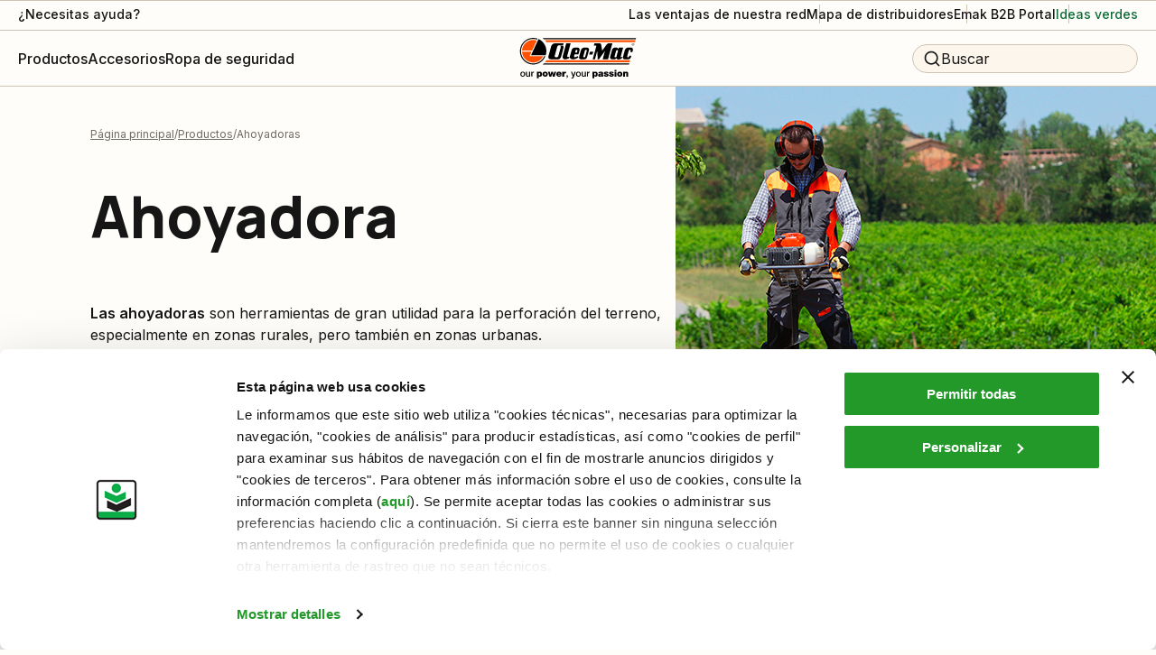

--- FILE ---
content_type: text/html; charset=utf-8
request_url: https://www.oleomac.es/es-es/c/productos/ahoyadoras/
body_size: 96992
content:
<!DOCTYPE html><html lang="it"><head><meta charSet="utf-8"/><meta name="viewport" content="width=device-width"/><title>Comprar ahoyadoras / Perforadoras para Cultivos de Gasolina</title><meta name="robots" content="index,follow"/><meta name="description" content="Ahoyadoras para trabajos de perforación en viñedos y en otros cultivos. Con elevada resistencia al esfuerzo, para uno o dos operarios. Cómpralo en OleoMac"/><link rel="alternate" hrefLang="it" href="https://www.oleomac.it/it-it/c/prodotti/mototrivelle/"/><link rel="alternate" hrefLang="en" href="https://www.myoleo-mac.com/int/c/products/earth-augers/"/><link rel="alternate" hrefLang="es" href="https://www.oleomac.es/es-es/c/productos/ahoyadoras/"/><link rel="alternate" hrefLang="en-gb" href="https://www.oleo-mac.co.uk/en-gb/c/products/earth-augers/"/><meta property="og:title" content="Comprar ahoyadoras / Perforadoras para Cultivos de Gasolina"/><meta property="og:description" content="Ahoyadoras para trabajos de perforación en viñedos y en otros cultivos. Con elevada resistencia al esfuerzo, para uno o dos operarios. Cómpralo en OleoMac"/><meta property="og:url" content="https://www.oleomac.es/es-es/c/productos/ahoyadoras/"/><meta property="og:type" content="website"/><meta property="og:image" content="https://www.oleomac.es/media/filer_public/07/70/07707ff8-9d3d-431a-8d79-417673aecdc9/listing___hero_-_mototrivelle.jpg"/><meta property="og:locale" content="es_ES"/><meta property="og:site_name" content="Oleo-Mac"/><link rel="canonical" href="https://www.oleomac.es/es-es/c/productos/ahoyadoras/"/><script type="application/ld+json">{"@context":"https://schema.org","@type":"BreadcrumbList","itemListElement":[{"@type":"ListItem","position":1,"item":{"@id":"/","name":"Página principal"}},{"@type":"ListItem","position":2,"item":{"@id":"/c/productos/","name":"Productos"}},{"@type":"ListItem","position":3,"item":{"@id":"/c/productos/ahoyadoras/","name":"Ahoyadoras"}}]}</script><script type="application/ld+json">{"@context":"https://schema.org","@type":"Product","name":"Ahoyadoras de media potencia","url":"https://www.oleomac.es/es-es/c/productos/ahoyadoras/","image":[],"offers":{"@type":"AggregateOffer","offerCount":1,"priceCurrency":"EUR","lowPrice":969,"highPrice":969,"url":"https://www.oleomac.es/es-es/c/productos/ahoyadoras/"}}</script><script type="application/ld+json">{"@context":"https://schema.org","@type":"ItemList","itemListElement":[{"@type":"ListItem","position":1,"item":{"@type":"Product","name":"MTL 51","image":"/media/filer_public/48/01/4801e516-e880-4723-bb59-e040f8561ad5/om_mtl51_.jpg","url":"https://www.oleomac.it/p/mtl-51-21546/","sku":"OMES0021546","brand":{"@type":"Brand","name":"Oleo-Mac"},"offers":{"@type":"Offer","priceCurrency":"EUR","price":969,"availability":"https://schema.org/OutOfStock","url":"https://www.oleomac.it/p/mtl-51-21546/"}}}]}</script><script type="application/ld+json">{"@context":"https://schema.org","@type":"WebSite","url":"https://www.oleomac.it","potentialAction":[{"@type":"SearchAction","target":"https://www.oleomac.it?q={search_term_string}","query-input":"required name=search_term_string"}]}</script><meta name="next-head-count" content="21"/><link rel="shortcut icon" href="/oleomac/favicon.ico"/><script async="" type="text/javascript">
  ;window.NREUM||(NREUM={});NREUM.init={distributed_tracing:{enabled:true},privacy:{cookies_enabled:true},ajax:{deny_list:["bam.nr-data.net"]}};
  window.NREUM||(NREUM={}),__nr_require=function(t,e,n){function r(n){if(!e[n]){var o=e[n]={exports:{}};t[n][0].call(o.exports,function(e){var o=t[n][1][e];return r(o||e)},o,o.exports)}return e[n].exports}if("function"==typeof __nr_require)return __nr_require;for(var o=0;o<n.length;o++)r(n[o]);return r}({1:[function(t,e,n){function r(t){try{s.console&&console.log(t)}catch(e){}}var o,i=t("ee"),a=t(32),s={};try{o=localStorage.getItem("__nr_flags").split(","),console&&"function"==typeof console.log&&(s.console=!0,o.indexOf("dev")!==-1&&(s.dev=!0),o.indexOf("nr_dev")!==-1&&(s.nrDev=!0))}catch(c){}s.nrDev&&i.on("internal-error",function(t){r(t.stack)}),s.dev&&i.on("fn-err",function(t,e,n){r(n.stack)}),s.dev&&(r("NR AGENT IN DEVELOPMENT MODE"),r("flags: "+a(s,function(t,e){return t}).join(", ")))},{}],2:[function(t,e,n){function r(t,e,n,r,s){try{l?l-=1:o(s||new UncaughtException(t,e,n),!0)}catch(f){try{i("ierr",[f,c.now(),!0])}catch(d){}}return"function"==typeof u&&u.apply(this,a(arguments))}function UncaughtException(t,e,n){this.message=t||"Uncaught error with no additional information",this.sourceURL=e,this.line=n}function o(t,e){var n=e?null:c.now();i("err",[t,n])}var i=t("handle"),a=t(33),s=t("ee"),c=t("loader"),f=t("gos"),u=window.onerror,d=!1,p="nr@seenError";if(!c.disabled){var l=0;c.features.err=!0,t(1),window.onerror=r;try{throw new Error}catch(h){"stack"in h&&(t(14),t(13),"addEventListener"in window&&t(7),c.xhrWrappable&&t(15),d=!0)}s.on("fn-start",function(t,e,n){d&&(l+=1)}),s.on("fn-err",function(t,e,n){d&&!n[p]&&(f(n,p,function(){return!0}),this.thrown=!0,o(n))}),s.on("fn-end",function(){d&&!this.thrown&&l>0&&(l-=1)}),s.on("internal-error",function(t){i("ierr",[t,c.now(),!0])})}},{}],3:[function(t,e,n){var r=t("loader");r.disabled||(r.features.ins=!0)},{}],4:[function(t,e,n){function r(){U++,L=g.hash,this[u]=y.now()}function o(){U--,g.hash!==L&&i(0,!0);var t=y.now();this[h]=~~this[h]+t-this[u],this[d]=t}function i(t,e){E.emit("newURL",[""+g,e])}function a(t,e){t.on(e,function(){this[e]=y.now()})}var s="-start",c="-end",f="-body",u="fn"+s,d="fn"+c,p="cb"+s,l="cb"+c,h="jsTime",m="fetch",v="addEventListener",w=window,g=w.location,y=t("loader");if(w[v]&&y.xhrWrappable&&!y.disabled){var x=t(11),b=t(12),E=t(9),R=t(7),O=t(14),T=t(8),P=t(15),S=t(10),M=t("ee"),N=M.get("tracer"),C=t(23);t(17),y.features.spa=!0;var L,U=0;M.on(u,r),b.on(p,r),S.on(p,r),M.on(d,o),b.on(l,o),S.on(l,o),M.buffer([u,d,"xhr-resolved"]),R.buffer([u]),O.buffer(["setTimeout"+c,"clearTimeout"+s,u]),P.buffer([u,"new-xhr","send-xhr"+s]),T.buffer([m+s,m+"-done",m+f+s,m+f+c]),E.buffer(["newURL"]),x.buffer([u]),b.buffer(["propagate",p,l,"executor-err","resolve"+s]),N.buffer([u,"no-"+u]),S.buffer(["new-jsonp","cb-start","jsonp-error","jsonp-end"]),a(T,m+s),a(T,m+"-done"),a(S,"new-jsonp"),a(S,"jsonp-end"),a(S,"cb-start"),E.on("pushState-end",i),E.on("replaceState-end",i),w[v]("hashchange",i,C(!0)),w[v]("load",i,C(!0)),w[v]("popstate",function(){i(0,U>1)},C(!0))}},{}],5:[function(t,e,n){function r(){var t=new PerformanceObserver(function(t,e){var n=t.getEntries();s(v,[n])});try{t.observe({entryTypes:["resource"]})}catch(e){}}function o(t){if(s(v,[window.performance.getEntriesByType(w)]),window.performance["c"+p])try{window.performance[h](m,o,!1)}catch(t){}else try{window.performance[h]("webkit"+m,o,!1)}catch(t){}}function i(t){}if(window.performance&&window.performance.timing&&window.performance.getEntriesByType){var a=t("ee"),s=t("handle"),c=t(14),f=t(13),u=t(6),d=t(23),p="learResourceTimings",l="addEventListener",h="removeEventListener",m="resourcetimingbufferfull",v="bstResource",w="resource",g="-start",y="-end",x="fn"+g,b="fn"+y,E="bstTimer",R="pushState",O=t("loader");if(!O.disabled){O.features.stn=!0,t(9),"addEventListener"in window&&t(7);var T=NREUM.o.EV;a.on(x,function(t,e){var n=t[0];n instanceof T&&(this.bstStart=O.now())}),a.on(b,function(t,e){var n=t[0];n instanceof T&&s("bst",[n,e,this.bstStart,O.now()])}),c.on(x,function(t,e,n){this.bstStart=O.now(),this.bstType=n}),c.on(b,function(t,e){s(E,[e,this.bstStart,O.now(),this.bstType])}),f.on(x,function(){this.bstStart=O.now()}),f.on(b,function(t,e){s(E,[e,this.bstStart,O.now(),"requestAnimationFrame"])}),a.on(R+g,function(t){this.time=O.now(),this.startPath=location.pathname+location.hash}),a.on(R+y,function(t){s("bstHist",[location.pathname+location.hash,this.startPath,this.time])}),u()?(s(v,[window.performance.getEntriesByType("resource")]),r()):l in window.performance&&(window.performance["c"+p]?window.performance[l](m,o,d(!1)):window.performance[l]("webkit"+m,o,d(!1))),document[l]("scroll",i,d(!1)),document[l]("keypress",i,d(!1)),document[l]("click",i,d(!1))}}},{}],6:[function(t,e,n){e.exports=function(){return"PerformanceObserver"in window&&"function"==typeof window.PerformanceObserver}},{}],7:[function(t,e,n){function r(t){for(var e=t;e&&!e.hasOwnProperty(u);)e=Object.getPrototypeOf(e);e&&o(e)}function o(t){s.inPlace(t,[u,d],"-",i)}function i(t,e){return t[1]}var a=t("ee").get("events"),s=t("wrap-function")(a,!0),c=t("gos"),f=XMLHttpRequest,u="addEventListener",d="removeEventListener";e.exports=a,"getPrototypeOf"in Object?(r(document),r(window),r(f.prototype)):f.prototype.hasOwnProperty(u)&&(o(window),o(f.prototype)),a.on(u+"-start",function(t,e){var n=t[1];if(null!==n&&("function"==typeof n||"object"==typeof n)){var r=c(n,"nr@wrapped",function(){function t(){if("function"==typeof n.handleEvent)return n.handleEvent.apply(n,arguments)}var e={object:t,"function":n}[typeof n];return e?s(e,"fn-",null,e.name||"anonymous"):n});this.wrapped=t[1]=r}}),a.on(d+"-start",function(t){t[1]=this.wrapped||t[1]})},{}],8:[function(t,e,n){function r(t,e,n){var r=t[e];"function"==typeof r&&(t[e]=function(){var t=i(arguments),e={};o.emit(n+"before-start",[t],e);var a;e[m]&&e[m].dt&&(a=e[m].dt);var s=r.apply(this,t);return o.emit(n+"start",[t,a],s),s.then(function(t){return o.emit(n+"end",[null,t],s),t},function(t){throw o.emit(n+"end",[t],s),t})})}var o=t("ee").get("fetch"),i=t(33),a=t(32);e.exports=o;var s=window,c="fetch-",f=c+"body-",u=["arrayBuffer","blob","json","text","formData"],d=s.Request,p=s.Response,l=s.fetch,h="prototype",m="nr@context";d&&p&&l&&(a(u,function(t,e){r(d[h],e,f),r(p[h],e,f)}),r(s,"fetch",c),o.on(c+"end",function(t,e){var n=this;if(e){var r=e.headers.get("content-length");null!==r&&(n.rxSize=r),o.emit(c+"done",[null,e],n)}else o.emit(c+"done",[t],n)}))},{}],9:[function(t,e,n){var r=t("ee").get("history"),o=t("wrap-function")(r);e.exports=r;var i=window.history&&window.history.constructor&&window.history.constructor.prototype,a=window.history;i&&i.pushState&&i.replaceState&&(a=i),o.inPlace(a,["pushState","replaceState"],"-")},{}],10:[function(t,e,n){function r(t){function e(){f.emit("jsonp-end",[],l),t.removeEventListener("load",e,c(!1)),t.removeEventListener("error",n,c(!1))}function n(){f.emit("jsonp-error",[],l),f.emit("jsonp-end",[],l),t.removeEventListener("load",e,c(!1)),t.removeEventListener("error",n,c(!1))}var r=t&&"string"==typeof t.nodeName&&"script"===t.nodeName.toLowerCase();if(r){var o="function"==typeof t.addEventListener;if(o){var a=i(t.src);if(a){var d=s(a),p="function"==typeof d.parent[d.key];if(p){var l={};u.inPlace(d.parent,[d.key],"cb-",l),t.addEventListener("load",e,c(!1)),t.addEventListener("error",n,c(!1)),f.emit("new-jsonp",[t.src],l)}}}}}function o(){return"addEventListener"in window}function i(t){var e=t.match(d);return e?e[1]:null}function a(t,e){var n=t.match(l),r=n[1],o=n[3];return o?a(o,e[r]):e[r]}function s(t){var e=t.match(p);return e&&e.length>=3?{key:e[2],parent:a(e[1],window)}:{key:t,parent:window}}var c=t(23),f=t("ee").get("jsonp"),u=t("wrap-function")(f);if(e.exports=f,o()){var d=/[?&](?:callback|cb)=([^&#]+)/,p=/(.*)\.([^.]+)/,l=/^(\w+)(\.|$)(.*)$/,h=["appendChild","insertBefore","replaceChild"];Node&&Node.prototype&&Node.prototype.appendChild?u.inPlace(Node.prototype,h,"dom-"):(u.inPlace(HTMLElement.prototype,h,"dom-"),u.inPlace(HTMLHeadElement.prototype,h,"dom-"),u.inPlace(HTMLBodyElement.prototype,h,"dom-")),f.on("dom-start",function(t){r(t[0])})}},{}],11:[function(t,e,n){var r=t("ee").get("mutation"),o=t("wrap-function")(r),i=NREUM.o.MO;e.exports=r,i&&(window.MutationObserver=function(t){return this instanceof i?new i(o(t,"fn-")):i.apply(this,arguments)},MutationObserver.prototype=i.prototype)},{}],12:[function(t,e,n){function r(t){var e=i.context(),n=s(t,"executor-",e,null,!1),r=new f(n);return i.context(r).getCtx=function(){return e},r}var o=t("wrap-function"),i=t("ee").get("promise"),a=t("ee").getOrSetContext,s=o(i),c=t(32),f=NREUM.o.PR;e.exports=i,f&&(window.Promise=r,["all","race"].forEach(function(t){var e=f[t];f[t]=function(n){function r(t){return function(){i.emit("propagate",[null,!o],a,!1,!1),o=o||!t}}var o=!1;c(n,function(e,n){Promise.resolve(n).then(r("all"===t),r(!1))});var a=e.apply(f,arguments),s=f.resolve(a);return s}}),["resolve","reject"].forEach(function(t){var e=f[t];f[t]=function(t){var n=e.apply(f,arguments);return t!==n&&i.emit("propagate",[t,!0],n,!1,!1),n}}),f.prototype["catch"]=function(t){return this.then(null,t)},f.prototype=Object.create(f.prototype,{constructor:{value:r}}),c(Object.getOwnPropertyNames(f),function(t,e){try{r[e]=f[e]}catch(n){}}),o.wrapInPlace(f.prototype,"then",function(t){return function(){var e=this,n=o.argsToArray.apply(this,arguments),r=a(e);r.promise=e,n[0]=s(n[0],"cb-",r,null,!1),n[1]=s(n[1],"cb-",r,null,!1);var c=t.apply(this,n);return r.nextPromise=c,i.emit("propagate",[e,!0],c,!1,!1),c}}),i.on("executor-start",function(t){t[0]=s(t[0],"resolve-",this,null,!1),t[1]=s(t[1],"resolve-",this,null,!1)}),i.on("executor-err",function(t,e,n){t[1](n)}),i.on("cb-end",function(t,e,n){i.emit("propagate",[n,!0],this.nextPromise,!1,!1)}),i.on("propagate",function(t,e,n){this.getCtx&&!e||(this.getCtx=function(){if(t instanceof Promise)var e=i.context(t);return e&&e.getCtx?e.getCtx():this})}),r.toString=function(){return""+f})},{}],13:[function(t,e,n){var r=t("ee").get("raf"),o=t("wrap-function")(r),i="equestAnimationFrame";e.exports=r,o.inPlace(window,["r"+i,"mozR"+i,"webkitR"+i,"msR"+i],"raf-"),r.on("raf-start",function(t){t[0]=o(t[0],"fn-")})},{}],14:[function(t,e,n){function r(t,e,n){t[0]=a(t[0],"fn-",null,n)}function o(t,e,n){this.method=n,this.timerDuration=isNaN(t[1])?0:+t[1],t[0]=a(t[0],"fn-",this,n)}var i=t("ee").get("timer"),a=t("wrap-function")(i),s="setTimeout",c="setInterval",f="clearTimeout",u="-start",d="-";e.exports=i,a.inPlace(window,[s,"setImmediate"],s+d),a.inPlace(window,[c],c+d),a.inPlace(window,[f,"clearImmediate"],f+d),i.on(c+u,r),i.on(s+u,o)},{}],15:[function(t,e,n){function r(t,e){d.inPlace(e,["onreadystatechange"],"fn-",s)}function o(){var t=this,e=u.context(t);t.readyState>3&&!e.resolved&&(e.resolved=!0,u.emit("xhr-resolved",[],t)),d.inPlace(t,y,"fn-",s)}function i(t){x.push(t),m&&(E?E.then(a):w?w(a):(R=-R,O.data=R))}function a(){for(var t=0;t<x.length;t++)r([],x[t]);x.length&&(x=[])}function s(t,e){return e}function c(t,e){for(var n in t)e[n]=t[n];return e}t(7);var f=t("ee"),u=f.get("xhr"),d=t("wrap-function")(u),p=t(23),l=NREUM.o,h=l.XHR,m=l.MO,v=l.PR,w=l.SI,g="readystatechange",y=["onload","onerror","onabort","onloadstart","onloadend","onprogress","ontimeout"],x=[];e.exports=u;var b=window.XMLHttpRequest=function(t){var e=new h(t);try{u.emit("new-xhr",[e],e),e.addEventListener(g,o,p(!1))}catch(n){try{u.emit("internal-error",[n])}catch(r){}}return e};if(c(h,b),b.prototype=h.prototype,d.inPlace(b.prototype,["open","send"],"-xhr-",s),u.on("send-xhr-start",function(t,e){r(t,e),i(e)}),u.on("open-xhr-start",r),m){var E=v&&v.resolve();if(!w&&!v){var R=1,O=document.createTextNode(R);new m(a).observe(O,{characterData:!0})}}else f.on("fn-end",function(t){t[0]&&t[0].type===g||a()})},{}],16:[function(t,e,n){function r(t){if(!s(t))return null;var e=window.NREUM;if(!e.loader_config)return null;var n=(e.loader_config.accountID||"").toString()||null,r=(e.loader_config.agentID||"").toString()||null,f=(e.loader_config.trustKey||"").toString()||null;if(!n||!r)return null;var h=l.generateSpanId(),m=l.generateTraceId(),v=Date.now(),w={spanId:h,traceId:m,timestamp:v};return(t.sameOrigin||c(t)&&p())&&(w.traceContextParentHeader=o(h,m),w.traceContextStateHeader=i(h,v,n,r,f)),(t.sameOrigin&&!u()||!t.sameOrigin&&c(t)&&d())&&(w.newrelicHeader=a(h,m,v,n,r,f)),w}function o(t,e){return"00-"+e+"-"+t+"-01"}function i(t,e,n,r,o){var i=0,a="",s=1,c="",f="";return o+"@nr="+i+"-"+s+"-"+n+"-"+r+"-"+t+"-"+a+"-"+c+"-"+f+"-"+e}function a(t,e,n,r,o,i){var a="btoa"in window&&"function"==typeof window.btoa;if(!a)return null;var s={v:[0,1],d:{ty:"Browser",ac:r,ap:o,id:t,tr:e,ti:n}};return i&&r!==i&&(s.d.tk=i),btoa(JSON.stringify(s))}function s(t){return f()&&c(t)}function c(t){var e=!1,n={};if("init"in NREUM&&"distributed_tracing"in NREUM.init&&(n=NREUM.init.distributed_tracing),t.sameOrigin)e=!0;else if(n.allowed_origins instanceof Array)for(var r=0;r<n.allowed_origins.length;r++){var o=h(n.allowed_origins[r]);if(t.hostname===o.hostname&&t.protocol===o.protocol&&t.port===o.port){e=!0;break}}return e}function f(){return"init"in NREUM&&"distributed_tracing"in NREUM.init&&!!NREUM.init.distributed_tracing.enabled}function u(){return"init"in NREUM&&"distributed_tracing"in NREUM.init&&!!NREUM.init.distributed_tracing.exclude_newrelic_header}function d(){return"init"in NREUM&&"distributed_tracing"in NREUM.init&&NREUM.init.distributed_tracing.cors_use_newrelic_header!==!1}function p(){return"init"in NREUM&&"distributed_tracing"in NREUM.init&&!!NREUM.init.distributed_tracing.cors_use_tracecontext_headers}var l=t(29),h=t(18);e.exports={generateTracePayload:r,shouldGenerateTrace:s}},{}],17:[function(t,e,n){function r(t){var e=this.params,n=this.metrics;if(!this.ended){this.ended=!0;for(var r=0;r<p;r++)t.removeEventListener(d[r],this.listener,!1);e.aborted||(n.duration=a.now()-this.startTime,this.loadCaptureCalled||4!==t.readyState?null==e.status&&(e.status=0):i(this,t),n.cbTime=this.cbTime,s("xhr",[e,n,this.startTime,this.endTime,"xhr"],this))}}function o(t,e){var n=c(e),r=t.params;r.hostname=n.hostname,r.port=n.port,r.protocol=n.protocol,r.host=n.hostname+":"+n.port,r.pathname=n.pathname,t.parsedOrigin=n,t.sameOrigin=n.sameOrigin}function i(t,e){t.params.status=e.status;var n=v(e,t.lastSize);if(n&&(t.metrics.rxSize=n),t.sameOrigin){var r=e.getResponseHeader("X-NewRelic-App-Data");r&&(t.params.cat=r.split(", ").pop())}t.loadCaptureCalled=!0}var a=t("loader");if(a.xhrWrappable&&!a.disabled){var s=t("handle"),c=t(18),f=t(16).generateTracePayload,u=t("ee"),d=["load","error","abort","timeout"],p=d.length,l=t("id"),h=t(24),m=t(22),v=t(19),w=t(23),g=NREUM.o.REQ,y=window.XMLHttpRequest;a.features.xhr=!0,t(15),t(8),u.on("new-xhr",function(t){var e=this;e.totalCbs=0,e.called=0,e.cbTime=0,e.end=r,e.ended=!1,e.xhrGuids={},e.lastSize=null,e.loadCaptureCalled=!1,e.params=this.params||{},e.metrics=this.metrics||{},t.addEventListener("load",function(n){i(e,t)},w(!1)),h&&(h>34||h<10)||t.addEventListener("progress",function(t){e.lastSize=t.loaded},w(!1))}),u.on("open-xhr-start",function(t){this.params={method:t[0]},o(this,t[1]),this.metrics={}}),u.on("open-xhr-end",function(t,e){"loader_config"in NREUM&&"xpid"in NREUM.loader_config&&this.sameOrigin&&e.setRequestHeader("X-NewRelic-ID",NREUM.loader_config.xpid);var n=f(this.parsedOrigin);if(n){var r=!1;n.newrelicHeader&&(e.setRequestHeader("newrelic",n.newrelicHeader),r=!0),n.traceContextParentHeader&&(e.setRequestHeader("traceparent",n.traceContextParentHeader),n.traceContextStateHeader&&e.setRequestHeader("tracestate",n.traceContextStateHeader),r=!0),r&&(this.dt=n)}}),u.on("send-xhr-start",function(t,e){var n=this.metrics,r=t[0],o=this;if(n&&r){var i=m(r);i&&(n.txSize=i)}this.startTime=a.now(),this.listener=function(t){try{"abort"!==t.type||o.loadCaptureCalled||(o.params.aborted=!0),("load"!==t.type||o.called===o.totalCbs&&(o.onloadCalled||"function"!=typeof e.onload))&&o.end(e)}catch(n){try{u.emit("internal-error",[n])}catch(r){}}};for(var s=0;s<p;s++)e.addEventListener(d[s],this.listener,w(!1))}),u.on("xhr-cb-time",function(t,e,n){this.cbTime+=t,e?this.onloadCalled=!0:this.called+=1,this.called!==this.totalCbs||!this.onloadCalled&&"function"==typeof n.onload||this.end(n)}),u.on("xhr-load-added",function(t,e){var n=""+l(t)+!!e;this.xhrGuids&&!this.xhrGuids[n]&&(this.xhrGuids[n]=!0,this.totalCbs+=1)}),u.on("xhr-load-removed",function(t,e){var n=""+l(t)+!!e;this.xhrGuids&&this.xhrGuids[n]&&(delete this.xhrGuids[n],this.totalCbs-=1)}),u.on("xhr-resolved",function(){this.endTime=a.now()}),u.on("addEventListener-end",function(t,e){e instanceof y&&"load"===t[0]&&u.emit("xhr-load-added",[t[1],t[2]],e)}),u.on("removeEventListener-end",function(t,e){e instanceof y&&"load"===t[0]&&u.emit("xhr-load-removed",[t[1],t[2]],e)}),u.on("fn-start",function(t,e,n){e instanceof y&&("onload"===n&&(this.onload=!0),("load"===(t[0]&&t[0].type)||this.onload)&&(this.xhrCbStart=a.now()))}),u.on("fn-end",function(t,e){this.xhrCbStart&&u.emit("xhr-cb-time",[a.now()-this.xhrCbStart,this.onload,e],e)}),u.on("fetch-before-start",function(t){function e(t,e){var n=!1;return e.newrelicHeader&&(t.set("newrelic",e.newrelicHeader),n=!0),e.traceContextParentHeader&&(t.set("traceparent",e.traceContextParentHeader),e.traceContextStateHeader&&t.set("tracestate",e.traceContextStateHeader),n=!0),n}var n,r=t[1]||{};"string"==typeof t[0]?n=t[0]:t[0]&&t[0].url?n=t[0].url:window.URL&&t[0]&&t[0]instanceof URL&&(n=t[0].href),n&&(this.parsedOrigin=c(n),this.sameOrigin=this.parsedOrigin.sameOrigin);var o=f(this.parsedOrigin);if(o&&(o.newrelicHeader||o.traceContextParentHeader))if("string"==typeof t[0]||window.URL&&t[0]&&t[0]instanceof URL){var i={};for(var a in r)i[a]=r[a];i.headers=new Headers(r.headers||{}),e(i.headers,o)&&(this.dt=o),t.length>1?t[1]=i:t.push(i)}else t[0]&&t[0].headers&&e(t[0].headers,o)&&(this.dt=o)}),u.on("fetch-start",function(t,e){this.params={},this.metrics={},this.startTime=a.now(),this.dt=e,t.length>=1&&(this.target=t[0]),t.length>=2&&(this.opts=t[1]);var n,r=this.opts||{},i=this.target;"string"==typeof i?n=i:"object"==typeof i&&i instanceof g?n=i.url:window.URL&&"object"==typeof i&&i instanceof URL&&(n=i.href),o(this,n);var s=(""+(i&&i instanceof g&&i.method||r.method||"GET")).toUpperCase();this.params.method=s,this.txSize=m(r.body)||0}),u.on("fetch-done",function(t,e){this.endTime=a.now(),this.params||(this.params={}),this.params.status=e?e.status:0;var n;"string"==typeof this.rxSize&&this.rxSize.length>0&&(n=+this.rxSize);var r={txSize:this.txSize,rxSize:n,duration:a.now()-this.startTime};s("xhr",[this.params,r,this.startTime,this.endTime,"fetch"],this)})}},{}],18:[function(t,e,n){var r={};e.exports=function(t){if(t in r)return r[t];var e=document.createElement("a"),n=window.location,o={};e.href=t,o.port=e.port;var i=e.href.split("://");!o.port&&i[1]&&(o.port=i[1].split("/")[0].split("@").pop().split(":")[1]),o.port&&"0"!==o.port||(o.port="https"===i[0]?"443":"80"),o.hostname=e.hostname||n.hostname,o.pathname=e.pathname,o.protocol=i[0],"/"!==o.pathname.charAt(0)&&(o.pathname="/"+o.pathname);var a=!e.protocol||":"===e.protocol||e.protocol===n.protocol,s=e.hostname===document.domain&&e.port===n.port;return o.sameOrigin=a&&(!e.hostname||s),"/"===o.pathname&&(r[t]=o),o}},{}],19:[function(t,e,n){function r(t,e){var n=t.responseType;return"json"===n&&null!==e?e:"arraybuffer"===n||"blob"===n||"json"===n?o(t.response):"text"===n||""===n||void 0===n?o(t.responseText):void 0}var o=t(22);e.exports=r},{}],20:[function(t,e,n){function r(){}function o(t,e,n,r){return function(){return u.recordSupportability("API/"+e+"/called"),i(t+e,[f.now()].concat(s(arguments)),n?null:this,r),n?void 0:this}}var i=t("handle"),a=t(32),s=t(33),c=t("ee").get("tracer"),f=t("loader"),u=t(25),d=NREUM;"undefined"==typeof window.newrelic&&(newrelic=d);var p=["setPageViewName","setCustomAttribute","setErrorHandler","finished","addToTrace","inlineHit","addRelease"],l="api-",h=l+"ixn-";a(p,function(t,e){d[e]=o(l,e,!0,"api")}),d.addPageAction=o(l,"addPageAction",!0),d.setCurrentRouteName=o(l,"routeName",!0),e.exports=newrelic,d.interaction=function(){return(new r).get()};var m=r.prototype={createTracer:function(t,e){var n={},r=this,o="function"==typeof e;return i(h+"tracer",[f.now(),t,n],r),function(){if(c.emit((o?"":"no-")+"fn-start",[f.now(),r,o],n),o)try{return e.apply(this,arguments)}catch(t){throw c.emit("fn-err",[arguments,this,t],n),t}finally{c.emit("fn-end",[f.now()],n)}}}};a("actionText,setName,setAttribute,save,ignore,onEnd,getContext,end,get".split(","),function(t,e){m[e]=o(h,e)}),newrelic.noticeError=function(t,e){"string"==typeof t&&(t=new Error(t)),u.recordSupportability("API/noticeError/called"),i("err",[t,f.now(),!1,e])}},{}],21:[function(t,e,n){function r(t){if(NREUM.init){for(var e=NREUM.init,n=t.split("."),r=0;r<n.length-1;r++)if(e=e[n[r]],"object"!=typeof e)return;return e=e[n[n.length-1]]}}e.exports={getConfiguration:r}},{}],22:[function(t,e,n){e.exports=function(t){if("string"==typeof t&&t.length)return t.length;if("object"==typeof t){if("undefined"!=typeof ArrayBuffer&&t instanceof ArrayBuffer&&t.byteLength)return t.byteLength;if("undefined"!=typeof Blob&&t instanceof Blob&&t.size)return t.size;if(!("undefined"!=typeof FormData&&t instanceof FormData))try{return JSON.stringify(t).length}catch(e){return}}}},{}],23:[function(t,e,n){var r=!1;try{var o=Object.defineProperty({},"passive",{get:function(){r=!0}});window.addEventListener("testPassive",null,o),window.removeEventListener("testPassive",null,o)}catch(i){}e.exports=function(t){return r?{passive:!0,capture:!!t}:!!t}},{}],24:[function(t,e,n){var r=0,o=navigator.userAgent.match(/Firefox[\/\s](\d+\.\d+)/);o&&(r=+o[1]),e.exports=r},{}],25:[function(t,e,n){function r(t,e){var n=[a,t,{name:t},e];return i("storeMetric",n,null,"api"),n}function o(t,e){var n=[s,t,{name:t},e];return i("storeEventMetrics",n,null,"api"),n}var i=t("handle"),a="sm",s="cm";e.exports={constants:{SUPPORTABILITY_METRIC:a,CUSTOM_METRIC:s},recordSupportability:r,recordCustom:o}},{}],26:[function(t,e,n){function r(){return s.exists&&performance.now?Math.round(performance.now()):(i=Math.max((new Date).getTime(),i))-a}function o(){return i}var i=(new Date).getTime(),a=i,s=t(34);e.exports=r,e.exports.offset=a,e.exports.getLastTimestamp=o},{}],27:[function(t,e,n){function r(t){return!(!t||!t.protocol||"file:"===t.protocol)}e.exports=r},{}],28:[function(t,e,n){function r(t,e){var n=t.getEntries();n.forEach(function(t){"first-paint"===t.name?p("timing",["fp",Math.floor(t.startTime)]):"first-contentful-paint"===t.name&&p("timing",["fcp",Math.floor(t.startTime)])})}function o(t,e){var n=t.getEntries();if(n.length>0){var r=n[n.length-1];if(c&&c<r.startTime)return;p("lcp",[r])}}function i(t){t.getEntries().forEach(function(t){t.hadRecentInput||p("cls",[t])})}function a(t){if(t instanceof v&&!g){var e=Math.round(t.timeStamp),n={type:t.type};e<=l.now()?n.fid=l.now()-e:e>l.offset&&e<=Date.now()?(e-=l.offset,n.fid=l.now()-e):e=l.now(),g=!0,p("timing",["fi",e,n])}}function s(t){"hidden"===t&&(c=l.now(),p("pageHide",[c]))}if(!("init"in NREUM&&"page_view_timing"in NREUM.init&&"enabled"in NREUM.init.page_view_timing&&NREUM.init.page_view_timing.enabled===!1)){var c,f,u,d,p=t("handle"),l=t("loader"),h=t(31),m=t(23),v=NREUM.o.EV;if("PerformanceObserver"in window&&"function"==typeof window.PerformanceObserver){f=new PerformanceObserver(r);try{f.observe({entryTypes:["paint"]})}catch(w){}u=new PerformanceObserver(o);try{u.observe({entryTypes:["largest-contentful-paint"]})}catch(w){}d=new PerformanceObserver(i);try{d.observe({type:"layout-shift",buffered:!0})}catch(w){}}if("addEventListener"in document){var g=!1,y=["click","keydown","mousedown","pointerdown","touchstart"];y.forEach(function(t){document.addEventListener(t,a,m(!1))})}h(s)}},{}],29:[function(t,e,n){function r(){function t(){return e?15&e[n++]:16*Math.random()|0}var e=null,n=0,r=window.crypto||window.msCrypto;r&&r.getRandomValues&&(e=r.getRandomValues(new Uint8Array(31)));for(var o,i="xxxxxxxx-xxxx-4xxx-yxxx-xxxxxxxxxxxx",a="",s=0;s<i.length;s++)o=i[s],"x"===o?a+=t().toString(16):"y"===o?(o=3&t()|8,a+=o.toString(16)):a+=o;return a}function o(){return a(16)}function i(){return a(32)}function a(t){function e(){return n?15&n[r++]:16*Math.random()|0}var n=null,r=0,o=window.crypto||window.msCrypto;o&&o.getRandomValues&&Uint8Array&&(n=o.getRandomValues(new Uint8Array(31)));for(var i=[],a=0;a<t;a++)i.push(e().toString(16));return i.join("")}e.exports={generateUuid:r,generateSpanId:o,generateTraceId:i}},{}],30:[function(t,e,n){function r(t,e){if(!o)return!1;if(t!==o)return!1;if(!e)return!0;if(!i)return!1;for(var n=i.split("."),r=e.split("."),a=0;a<r.length;a++)if(r[a]!==n[a])return!1;return!0}var o=null,i=null,a=/Version\/(\S+)\s+Safari/;if(navigator.userAgent){var s=navigator.userAgent,c=s.match(a);c&&s.indexOf("Chrome")===-1&&s.indexOf("Chromium")===-1&&(o="Safari",i=c[1])}e.exports={agent:o,version:i,match:r}},{}],31:[function(t,e,n){function r(t){function e(){t(s&&document[s]?document[s]:document[i]?"hidden":"visible")}"addEventListener"in document&&a&&document.addEventListener(a,e,o(!1))}var o=t(23);e.exports=r;var i,a,s;"undefined"!=typeof document.hidden?(i="hidden",a="visibilitychange",s="visibilityState"):"undefined"!=typeof document.msHidden?(i="msHidden",a="msvisibilitychange"):"undefined"!=typeof document.webkitHidden&&(i="webkitHidden",a="webkitvisibilitychange",s="webkitVisibilityState")},{}],32:[function(t,e,n){function r(t,e){var n=[],r="",i=0;for(r in t)o.call(t,r)&&(n[i]=e(r,t[r]),i+=1);return n}var o=Object.prototype.hasOwnProperty;e.exports=r},{}],33:[function(t,e,n){function r(t,e,n){e||(e=0),"undefined"==typeof n&&(n=t?t.length:0);for(var r=-1,o=n-e||0,i=Array(o<0?0:o);++r<o;)i[r]=t[e+r];return i}e.exports=r},{}],34:[function(t,e,n){e.exports={exists:"undefined"!=typeof window.performance&&window.performance.timing&&"undefined"!=typeof window.performance.timing.navigationStart}},{}],ee:[function(t,e,n){function r(){}function o(t){function e(t){return t&&t instanceof r?t:t?f(t,c,a):a()}function n(n,r,o,i,a){if(a!==!1&&(a=!0),!l.aborted||i){t&&a&&t(n,r,o);for(var s=e(o),c=m(n),f=c.length,u=0;u<f;u++)c[u].apply(s,r);var p=d[y[n]];return p&&p.push([x,n,r,s]),s}}function i(t,e){g[t]=m(t).concat(e)}function h(t,e){var n=g[t];if(n)for(var r=0;r<n.length;r++)n[r]===e&&n.splice(r,1)}function m(t){return g[t]||[]}function v(t){return p[t]=p[t]||o(n)}function w(t,e){l.aborted||u(t,function(t,n){e=e||"feature",y[n]=e,e in d||(d[e]=[])})}var g={},y={},x={on:i,addEventListener:i,removeEventListener:h,emit:n,get:v,listeners:m,context:e,buffer:w,abort:s,aborted:!1};return x}function i(t){return f(t,c,a)}function a(){return new r}function s(){(d.api||d.feature)&&(l.aborted=!0,d=l.backlog={})}var c="nr@context",f=t("gos"),u=t(32),d={},p={},l=e.exports=o();e.exports.getOrSetContext=i,l.backlog=d},{}],gos:[function(t,e,n){function r(t,e,n){if(o.call(t,e))return t[e];var r=n();if(Object.defineProperty&&Object.keys)try{return Object.defineProperty(t,e,{value:r,writable:!0,enumerable:!1}),r}catch(i){}return t[e]=r,r}var o=Object.prototype.hasOwnProperty;e.exports=r},{}],handle:[function(t,e,n){function r(t,e,n,r){o.buffer([t],r),o.emit(t,e,n)}var o=t("ee").get("handle");e.exports=r,r.ee=o},{}],id:[function(t,e,n){function r(t){var e=typeof t;return!t||"object"!==e&&"function"!==e?-1:t===window?0:a(t,i,function(){return o++})}var o=1,i="nr@id",a=t("gos");e.exports=r},{}],loader:[function(t,e,n){function r(){if(!P++){var t=T.info=NREUM.info,e=v.getElementsByTagName("script")[0];if(setTimeout(f.abort,3e4),!(t&&t.licenseKey&&t.applicationID&&e))return f.abort();c(R,function(e,n){t[e]||(t[e]=n)});var n=a();s("mark",["onload",n+T.offset],null,"api"),s("timing",["load",n]);var r=v.createElement("script");0===t.agent.indexOf("http://")||0===t.agent.indexOf("https://")?r.src=t.agent:r.src=h+"://"+t.agent,e.parentNode.insertBefore(r,e)}}function o(){"complete"===v.readyState&&i()}function i(){s("mark",["domContent",a()+T.offset],null,"api")}var a=t(26),s=t("handle"),c=t(32),f=t("ee"),u=t(30),d=t(27),p=t(21),l=t(23),h=p.getConfiguration("ssl")===!1?"http":"https",m=window,v=m.document,w="addEventListener",g="attachEvent",y=m.XMLHttpRequest,x=y&&y.prototype,b=!d(m.location);NREUM.o={ST:setTimeout,SI:m.setImmediate,CT:clearTimeout,XHR:y,REQ:m.Request,EV:m.Event,PR:m.Promise,MO:m.MutationObserver};var E=""+location,R={beacon:"bam.nr-data.net",errorBeacon:"bam.nr-data.net",agent:"js-agent.newrelic.com/nr-spa-1212.min.js"},O=y&&x&&x[w]&&!/CriOS/.test(navigator.userAgent),T=e.exports={offset:a.getLastTimestamp(),now:a,origin:E,features:{},xhrWrappable:O,userAgent:u,disabled:b};if(!b){t(20),t(28),v[w]?(v[w]("DOMContentLoaded",i,l(!1)),m[w]("load",r,l(!1))):(v[g]("onreadystatechange",o),m[g]("onload",r)),s("mark",["firstbyte",a.getLastTimestamp()],null,"api");var P=0}},{}],"wrap-function":[function(t,e,n){function r(t,e){function n(e,n,r,c,f){function nrWrapper(){var i,a,u,p;try{a=this,i=d(arguments),u="function"==typeof r?r(i,a):r||{}}catch(l){o([l,"",[i,a,c],u],t)}s(n+"start",[i,a,c],u,f);try{return p=e.apply(a,i)}catch(h){throw s(n+"err",[i,a,h],u,f),h}finally{s(n+"end",[i,a,p],u,f)}}return a(e)?e:(n||(n=""),nrWrapper[p]=e,i(e,nrWrapper,t),nrWrapper)}function r(t,e,r,o,i){r||(r="");var s,c,f,u="-"===r.charAt(0);for(f=0;f<e.length;f++)c=e[f],s=t[c],a(s)||(t[c]=n(s,u?c+r:r,o,c,i))}function s(n,r,i,a){if(!h||e){var s=h;h=!0;try{t.emit(n,r,i,e,a)}catch(c){o([c,n,r,i],t)}h=s}}return t||(t=u),n.inPlace=r,n.flag=p,n}function o(t,e){e||(e=u);try{e.emit("internal-error",t)}catch(n){}}function i(t,e,n){if(Object.defineProperty&&Object.keys)try{var r=Object.keys(t);return r.forEach(function(n){Object.defineProperty(e,n,{get:function(){return t[n]},set:function(e){return t[n]=e,e}})}),e}catch(i){o([i],n)}for(var a in t)l.call(t,a)&&(e[a]=t[a]);return e}function a(t){return!(t&&t instanceof Function&&t.apply&&!t[p])}function s(t,e){var n=e(t);return n[p]=t,i(t,n,u),n}function c(t,e,n){var r=t[e];t[e]=s(r,n)}function f(){for(var t=arguments.length,e=new Array(t),n=0;n<t;++n)e[n]=arguments[n];return e}var u=t("ee"),d=t(33),p="nr@original",l=Object.prototype.hasOwnProperty,h=!1;e.exports=r,e.exports.wrapFunction=s,e.exports.wrapInPlace=c,e.exports.argsToArray=f},{}]},{},["loader",2,17,5,3,4]);
  ;NREUM.loader_config={accountID:"350338",trustKey:"350338",agentID:"594507796",licenseKey:"ff6d09b4fb",applicationID:"547892154"}
  ;NREUM.info={beacon:"bam.nr-data.net",errorBeacon:"bam.nr-data.net",licenseKey:"ff6d09b4fb",applicationID:"547892154",sa:1}
  </script><link rel="preload" href="/_next/static/media/4c9affa5bc8f420e-s.p.woff2" as="font" type="font/woff2" crossorigin="anonymous" data-next-font="size-adjust"/><link rel="preload" href="/_next/static/media/e4af272ccee01ff0-s.p.woff2" as="font" type="font/woff2" crossorigin="anonymous" data-next-font="size-adjust"/><link rel="preload" href="/_next/static/css/79e1d5f8007bdcfc.css" as="style" crossorigin="anonymous"/><link rel="stylesheet" href="/_next/static/css/79e1d5f8007bdcfc.css" crossorigin="anonymous" data-n-g=""/><link rel="preload" href="/_next/static/css/04e8ad1a5bd78d56.css" as="style" crossorigin="anonymous"/><link rel="stylesheet" href="/_next/static/css/04e8ad1a5bd78d56.css" crossorigin="anonymous" data-n-p=""/><noscript data-n-css=""></noscript><script defer="" crossorigin="anonymous" nomodule="" src="/_next/static/chunks/polyfills-78c92fac7aa8fdd8.js"></script><script src="/_next/static/chunks/webpack-95ea3a971192c6c4.js" defer="" crossorigin="anonymous"></script><script src="/_next/static/chunks/framework-1da82e14ea40de3a.js" defer="" crossorigin="anonymous"></script><script src="/_next/static/chunks/main-c715555e56165055.js" defer="" crossorigin="anonymous"></script><script src="/_next/static/chunks/pages/_app-bbae45bda560a2ad.js" defer="" crossorigin="anonymous"></script><script src="/_next/static/chunks/pages/c/%5B%5B...params%5D%5D-1455b81c2739fb27.js" defer="" crossorigin="anonymous"></script><script src="/_next/static/la3DcZEcc-FsTWczymQdm/_buildManifest.js" defer="" crossorigin="anonymous"></script><script src="/_next/static/la3DcZEcc-FsTWczymQdm/_ssgManifest.js" defer="" crossorigin="anonymous"></script><style id="__jsx-4229859112">html{--font-manrope:'__Manrope_aa98a2', '__Manrope_Fallback_aa98a2';--font-inter:'__Inter_8b3a0b', '__Inter_Fallback_8b3a0b'}</style></head><body class="oleomac-theme"><div id="__next"><div><button type="button" class="
    Button_root__qe4Gk 
    Button_root--primary__iQISF
    Button_root--md__QEBAm
    undefined
    
    
    
    
    
    
    Page_skipToMain__h_mw9"><span class="Button_label__82E4E ">Vai al contenuto</span></button><div class="Page_root__VxhLn  page  undefined"><header class="Header_root__7w0I5  "><div class="Header_top__2Fyik"><div class="WContainer_root__lrggZ wcontainer WContainer_root--md__6zB67 "><div class="Header_topLayout__uPPe0"><div class="Header_utils__Yy4Ts"><ul class="Header_utilsMenu__5PivR"><li><a class="
    HeaderMenuItem_root__Uq63G 
     
     
     
    HeaderMenuItem_root--sm__JUtd0 
    
  " href="https://www.oleomac.es/contacto/"><span>¿Necesitas ayuda?</span></a></li></ul></div><ul class="Header_topMenu__KIlZS"><li><a class="
    HeaderMenuItem_root__Uq63G 
     
     
     
    HeaderMenuItem_root--sm__JUtd0 
    
  " href="https://www.oleomac.es/informacion-util/las-ventajas-de-nuetra-red/"><span>Las ventajas de nuestra red</span></a></li><li><a class="
    HeaderMenuItem_root__Uq63G 
     
     
     
    HeaderMenuItem_root--sm__JUtd0 
    
  " href="https://www.oleomac.es/store-locator/"><span>Mapa de distribuidores</span></a></li><li><a class="
    HeaderMenuItem_root__Uq63G 
     
     
     
    HeaderMenuItem_root--sm__JUtd0 
    
  " href="https://emak.ev-portal.com/Login/Emak"><span>Emak B2B Portal</span></a></li><li><a class="
    HeaderMenuItem_root__Uq63G 
     
    HeaderMenuItem_root--green__p1AlP 
     
    HeaderMenuItem_root--sm__JUtd0 
    
  " href="https://www.oleomac.es/ideas-zonas-verdes/"><span>Ideas verdes</span></a></li></ul></div></div></div><div class="Header_main__MuD_2"><div class="WContainer_root__lrggZ wcontainer WContainer_root--md__6zB67 "><div class="Header_mainLayout__Gxo7_"><div class="Header_mainList__kNRUZ"><button type="button" class="
    HeaderMenuItem_root__Uq63G 
    HeaderMenuItem_root--icon__LFUY6 
     
     
    undefined 
    Header_menuTriggerMobile__RwTZv
  " aria-label="Menu"><span class="HeaderMenuItem_icon__YVg2q"><svg viewBox="0 0 24 24" xmlns="http://www.w3.org/2000/svg" class="icon icon--menu" fill="none" stroke="none"><path d="M3 4H21V6H3V4ZM3 11H21V13H3V11ZM3 18H21V20H3V18Z" fill="currentColor"></path></svg></span></button><nav class="Header_nav___QLih"><ul><li><ul><li><button type="button" class="
    HeaderMenuItem_root__Uq63G 
     
     
     
    undefined 
    
  "><span>Productos</span></button><dialog class="WModal_root__1yqoz Nav_root__2Xkmq  Nav_root--level1__KachJ " id="nav"><div class="Nav_head__kjCRT"><a class="Nav_logo__FZDOW" href="https://www.oleomac.es/"><svg viewBox="0 0 200 70" xmlns="http://www.w3.org/2000/svg" class="icon icon--logo-oleomac" fill="none" stroke="none"><g clip-path="url(#logooleomac__clip0_30_1635)"><path d="M7.19844 62.5429C7.19844 61.0996 6.4833 59.6082 4.86233 59.6082C3.24135 59.6082 2.52621 61.0996 2.52621 62.5429C2.52621 63.9862 3.24135 65.4776 4.86233 65.4776C6.4833 65.4776 7.19844 63.9862 7.19844 62.5429ZM0.666855 62.5429C0.666855 59.9931 2.19248 58.1649 4.81465 58.1649C7.43682 58.1649 8.96245 59.9931 8.96245 62.5429C8.96245 65.0928 7.43682 66.9209 4.81465 66.9209C2.19248 66.9209 0.666855 65.0928 0.666855 62.5429Z" fill="black"></path><path d="M17.6397 66.7285H15.828V65.5739H15.7804C15.3513 66.3917 14.3501 66.9691 13.4442 66.9691C11.2988 66.9691 10.3453 65.8625 10.3453 63.6976V58.4055H12.157V63.5052C12.157 64.9485 12.7291 65.5258 13.7303 65.5258C15.2559 65.5258 15.7804 64.5636 15.7804 63.2646V58.4055H17.6397V66.7285Z" fill="black"></path><path d="M19.4038 58.3574H21.1201V59.9931H21.1678C21.3585 59.1271 22.455 58.1649 23.5993 58.1649C24.0283 58.1649 24.1237 58.2131 24.2667 58.2131V59.9931C24.0283 59.945 23.7423 59.8969 23.5039 59.8969C22.2643 59.8969 21.2631 60.9072 21.2631 62.7354V66.6804H19.4515V58.3574H19.4038Z" fill="black"></path><path d="M33.5645 64.6117C34.7087 64.6117 34.9471 63.5533 34.9471 62.5429C34.9471 61.5326 34.7087 60.4742 33.5645 60.4742C32.4203 60.4742 32.1819 61.5326 32.1819 62.5429C32.1819 63.5051 32.4203 64.6117 33.5645 64.6117ZM29.1306 58.3574H32.1819V59.2715H32.2296C32.611 58.7423 33.0877 58.1649 34.661 58.1649C36.9972 58.1649 38.1414 60.5223 38.1414 62.5911C38.1414 64.5636 37.3786 66.9209 34.6134 66.9209C33.6598 66.9209 32.8017 66.488 32.3249 65.8144H32.2772V69.4227H29.1306V58.3574Z" fill="black"></path><path d="M43.4799 60.4742C42.288 60.4742 42.145 61.6289 42.145 62.5429C42.145 63.4089 42.288 64.6117 43.4799 64.6117C44.6718 64.6117 44.8149 63.4089 44.8149 62.5429C44.8625 61.6289 44.6718 60.4742 43.4799 60.4742ZM43.4799 66.9209C40.381 66.9209 38.9507 64.8522 38.9507 62.5429C38.9507 60.2337 40.3333 58.1649 43.4799 58.1649C46.5789 58.1649 48.0092 60.2337 48.0092 62.5429C48.0092 64.8522 46.6266 66.9209 43.4799 66.9209Z" fill="black"></path><path d="M59.7852 66.7286H56.5432L55.3037 61.5808L54.0641 66.7286H50.8221L48.2476 58.3574H51.5373L52.7768 63.5052L53.8257 58.3574H56.7816L57.8781 63.5052H57.9735L59.1177 58.3574H62.4073L59.7852 66.7286Z" fill="black"></path><path d="M68.7001 61.5807C68.7001 60.811 68.128 60.1856 67.3175 60.1856C66.364 60.1856 65.8395 60.6667 65.6965 61.5807H68.7001ZM65.6488 63.2646C65.7442 64.2268 66.2686 64.9003 67.2698 64.9003C67.7943 64.9003 68.3187 64.7079 68.6047 64.323H71.5607C70.9409 66.1512 69.1769 66.9691 67.3175 66.9691C64.6476 66.9691 62.6453 65.3814 62.6453 62.5911C62.6453 60.1375 64.4093 58.1649 67.0314 58.1649C70.3211 58.1649 71.7514 60.0412 71.7514 63.2646H65.6488Z" fill="black"></path><path d="M72.8958 58.3574H75.9471V59.7045H75.9947C76.5192 58.6942 77.1866 58.1649 78.3309 58.1649C78.6646 58.1649 78.9506 58.2131 79.2367 58.3093V61.1478C78.903 61.0515 78.6169 60.9553 77.9971 60.9553C76.7576 60.9553 76.0901 61.677 76.0901 63.5052V66.8247H72.9435V58.3574H72.8958Z" fill="black"></path><path d="M80.2387 64.5155H82.4794V66.6804C82.4794 67.9794 81.5736 68.9897 80.334 69.2302V68.268C81.0491 68.0756 81.3829 67.4021 81.3829 66.6804H80.2863V64.5155H80.2387Z" fill="black"></path><path d="M87.8668 58.3574H89.8692L92.0146 64.5636H92.0623L94.16 58.3574H96.067L92.8727 67.1616C92.3006 68.653 91.8716 70 89.9645 70C89.5354 70 89.1064 69.9519 88.725 69.9038V68.3643C89.011 68.4124 89.2971 68.4605 89.5831 68.4605C90.4413 68.4605 90.632 68.0275 90.8704 67.3059L91.0611 66.6805L87.8668 58.3574Z" fill="black"></path><path d="M103.075 62.5429C103.075 61.0996 102.36 59.6082 100.739 59.6082C99.118 59.6082 98.4029 61.0996 98.4029 62.5429C98.4029 63.9862 99.118 65.4776 100.739 65.4776C102.36 65.4776 103.075 63.9862 103.075 62.5429ZM96.5435 62.5429C96.5435 59.9931 98.0691 58.1649 100.691 58.1649C103.361 58.1649 104.839 59.9931 104.839 62.5429C104.839 65.0928 103.313 66.9209 100.691 66.9209C98.0691 66.9209 96.5435 65.0928 96.5435 62.5429Z" fill="black"></path><path d="M113.516 66.7285H111.705V65.5739H111.657C111.228 66.3917 110.227 66.9691 109.321 66.9691C107.175 66.9691 106.222 65.8625 106.222 63.6976V58.4055H108.034V63.5052C108.034 64.9485 108.606 65.5258 109.607 65.5258C111.133 65.5258 111.657 64.5636 111.657 63.2646V58.4055H113.469V66.7285H113.516Z" fill="black"></path><path d="M115.327 58.3574H117.044V59.9931H117.091C117.282 59.1271 118.379 58.1649 119.523 58.1649C119.952 58.1649 120.047 58.2131 120.19 58.2131V59.9931C119.952 59.945 119.666 59.8969 119.427 59.8969C118.188 59.8969 117.187 60.9072 117.187 62.7354V66.6804H115.375V58.3574H115.327Z" fill="black"></path><path d="M129.44 64.6117C130.584 64.6117 130.822 63.5533 130.822 62.5429C130.822 61.5326 130.584 60.4742 129.44 60.4742C128.295 60.4742 128.057 61.5326 128.057 62.5429C128.057 63.5051 128.295 64.6117 129.44 64.6117ZM125.006 58.3574H128.057V59.2715H128.105C128.486 58.7423 128.963 58.1649 130.536 58.1649C132.872 58.1649 134.016 60.5223 134.016 62.5911C134.016 64.5636 133.254 66.9209 130.488 66.9209C129.535 66.9209 128.724 66.488 128.2 65.8144H128.152V69.4227H125.006V58.3574Z" fill="black"></path><path d="M140.262 62.9278C139.881 63.1203 139.452 63.2165 139.023 63.3127C138.308 63.457 137.974 63.6495 137.974 64.2268C137.974 64.6117 138.403 64.9966 138.975 64.9966C139.69 64.9966 140.262 64.5636 140.31 63.6976V62.9278H140.262ZM143.266 64.8522C143.266 65.4777 143.314 66.1993 143.647 66.7285H140.405C140.31 66.488 140.262 66.1512 140.31 65.9588H140.262C139.595 66.7285 138.594 66.9691 137.592 66.9691C135.971 66.9691 134.684 66.1993 134.684 64.4192C134.684 61.7732 137.735 61.8694 139.356 61.5807C139.785 61.4845 140.215 61.3883 140.215 60.8591C140.215 60.2818 139.69 60.0893 139.166 60.0893C138.212 60.0893 138.022 60.5704 137.974 60.9553H135.018C135.113 58.5979 137.306 58.213 139.309 58.213C143.266 58.213 143.218 59.8969 143.218 61.4845V64.8522H143.266Z" fill="black"></path><path d="M149.607 60.7629C149.607 60.4742 149.464 60.2818 149.225 60.1375C149.035 59.9931 148.796 59.8969 148.51 59.8969C148.081 59.8969 147.557 59.9931 147.557 60.5224C147.557 60.7629 147.747 60.8591 147.938 60.9553C148.463 61.1959 149.655 61.244 150.703 61.5808C151.752 61.9175 152.706 62.543 152.706 63.9382C152.706 66.2474 150.513 66.8729 148.51 66.8729C146.556 66.8729 144.41 66.1031 144.363 63.9382H147.366C147.366 64.2268 147.509 64.4674 147.748 64.6598C147.891 64.8041 148.224 64.9004 148.606 64.9004C149.035 64.9004 149.655 64.756 149.655 64.2749C149.655 63.7938 149.368 63.6495 147.891 63.409C145.459 62.976 144.506 62.2062 144.506 60.7629C144.506 58.6461 146.746 58.1169 148.415 58.1169C150.227 58.1169 152.372 58.598 152.42 60.7629H149.607Z" fill="black"></path><path d="M158.617 60.7629C158.617 60.4742 158.474 60.2818 158.236 60.1375C158.045 59.9931 157.807 59.8969 157.521 59.8969C157.091 59.8969 156.567 59.9931 156.567 60.5224C156.567 60.7629 156.758 60.8591 156.948 60.9553C157.473 61.1959 158.665 61.244 159.714 61.5808C160.762 61.9175 161.716 62.543 161.716 63.9382C161.716 66.2474 159.523 66.8729 157.521 66.8729C155.566 66.8729 153.42 66.1031 153.373 63.9382H156.376C156.376 64.2268 156.519 64.4674 156.758 64.6598C156.901 64.8041 157.234 64.9004 157.616 64.9004C158.045 64.9004 158.665 64.756 158.665 64.2749C158.665 63.7938 158.379 63.6495 156.901 63.409C154.469 62.976 153.516 62.2062 153.516 60.7629C153.516 58.6461 155.757 58.1169 157.425 58.1169C159.237 58.1169 161.382 58.598 161.43 60.7629H158.617Z" fill="black"></path><path d="M162.908 58.3574H166.055V66.7285H162.908V58.3574ZM166.102 57.4433H162.956V55.1821H166.102V57.4433Z" fill="black"></path><path d="M171.92 60.4742C170.728 60.4742 170.585 61.6289 170.585 62.5429C170.585 63.4089 170.728 64.6117 171.92 64.6117C173.111 64.6117 173.254 63.4089 173.254 62.5429C173.302 61.6289 173.111 60.4742 171.92 60.4742ZM171.92 66.9209C168.821 66.9209 167.39 64.8522 167.39 62.5429C167.39 60.2337 168.773 58.1649 171.92 58.1649C175.018 58.1649 176.449 60.2337 176.449 62.5429C176.449 64.8522 175.066 66.9209 171.92 66.9209Z" fill="black"></path><path d="M177.688 58.3574H180.739V59.4158H180.787C181.359 58.5979 182.217 58.1649 183.504 58.1649C184.982 58.1649 186.365 59.079 186.365 61.0034V66.7285H183.218V62.3505C183.218 61.3883 183.123 60.7148 182.169 60.7148C181.645 60.7148 180.93 61.0034 180.93 62.3505V66.7766H177.783V58.3574H177.688Z" fill="black"></path><path d="M94.9696 25.3058H98.2116C98.2116 25.3058 98.6406 23.6701 98.879 22.7079C99.1174 21.6976 99.0697 20.6391 97.9732 20.6391C96.8767 20.6391 96.1615 20.5429 95.8278 21.9862C95.4941 23.4295 94.9696 25.3058 94.9696 25.3058ZM94.0161 28.3848C94.0161 28.3848 93.587 30.1168 93.3963 30.9347C93.2056 31.7526 92.9196 32.6185 93.6347 33.0996C94.3975 33.5807 96.3522 33.0515 97.0674 32.6666C97.8302 32.3299 99.4511 31.4639 99.4511 31.4639L100.691 33.3402C99.8325 34.1099 96.9243 36.9484 91.2032 36.9484C86.6264 36.9484 85.3868 34.3024 86.1019 31.6563L88.9625 21.4089C89.773 18.378 91.5846 16.6941 94.9696 16.6941H99.2604C101.835 16.6941 103.361 18.811 102.645 21.4089L100.691 28.3848H94.0161Z" fill="black"></path><path d="M111.18 33.4364C111.8 33.4364 112.276 32.9072 112.467 32.2337L115.137 22.1787C115.328 21.5533 114.803 20.6392 114.183 20.6392H113.373C112.753 20.6392 112.086 21.1684 111.895 21.8419L109.082 32.2337C108.891 32.9072 109.273 33.4364 109.94 33.4364H111.18ZM105.649 36.9484C101.74 36.9484 101.454 34.3024 102.169 31.6564L104.982 21.3127C105.697 18.7148 108.367 16.5979 110.989 16.5979H115.328C117.902 16.5979 119.618 18.7148 118.903 21.3127L115.9 32.2337C115.185 34.8316 114.136 36.9484 110.512 36.9484H105.649Z" fill="black"></path><path d="M165.007 33.4364C165.674 33.4364 166.103 32.9072 166.294 32.2337L168.821 22.7079C169.011 22.0344 168.487 21.1684 167.867 21.1684H167.057C166.389 21.1684 165.722 21.6976 165.579 22.3711L162.909 32.2337C162.718 32.9072 163.099 33.4364 163.767 33.4364H165.007ZM175.734 32.5704L176.735 34.0137C173.684 36.756 171.967 37.2371 169.393 37.2371C167.724 37.2371 166.627 36.3711 166.246 35.024C165.436 36.1787 164.196 36.9484 162.003 36.9484H159.095C155.185 36.9484 154.899 34.3024 155.614 31.6564L158.523 20.9759C159.238 18.378 161.431 16.5979 164.005 16.5979H165.96C167.533 16.5979 169.011 17.8007 169.726 19.2921L170.442 16.5979H177.831L173.779 31.3677V31.512C173.779 31.512 173.493 32.3299 173.636 32.9553C173.779 33.5807 174.542 33.4845 174.875 33.1959C175.161 33.0034 175.734 32.5704 175.734 32.5704Z" fill="black"></path><path d="M193.993 12.4605H194.422V11.5464H194.755C194.994 11.5464 195.137 11.5945 195.232 11.6426C195.375 11.7388 195.47 11.9313 195.47 12.1718V12.3643V12.4605V12.5086H195.852V12.4605C195.852 12.4605 195.852 12.4124 195.852 12.3161C195.852 12.268 195.852 12.1718 195.852 12.1237V11.9313C195.852 11.835 195.804 11.6907 195.709 11.5464C195.613 11.4021 195.47 11.3539 195.327 11.3058C195.47 11.3058 195.613 11.2577 195.661 11.2096C195.804 11.1134 195.9 10.9691 195.9 10.7285C195.9 10.4399 195.757 10.2474 195.518 10.1512C195.375 10.1031 195.184 10.055 194.898 10.055H194.088V12.4605H193.993ZM195.184 11.1615C195.089 11.2096 194.946 11.2096 194.803 11.2096H194.422V10.3436H194.755C194.994 10.3436 195.137 10.3917 195.28 10.4399C195.375 10.488 195.423 10.6323 195.423 10.7766C195.423 10.9691 195.375 11.1134 195.184 11.1615ZM196.376 9.76631C195.947 9.33332 195.47 9.14088 194.851 9.14088C194.279 9.14088 193.754 9.33332 193.325 9.76631C192.896 10.1993 192.705 10.6804 192.705 11.3058C192.705 11.8832 192.896 12.4124 193.325 12.8454C193.754 13.2783 194.231 13.4708 194.851 13.4708C195.423 13.4708 195.947 13.2783 196.376 12.8454C196.805 12.4124 196.996 11.9313 196.996 11.3058C196.996 10.6804 196.805 10.1512 196.376 9.76631ZM196.186 9.95875C196.519 10.3436 196.71 10.7766 196.71 11.2577C196.71 11.7869 196.519 12.2199 196.186 12.6048C195.804 12.9897 195.375 13.134 194.898 13.134C194.374 13.134 193.945 12.9416 193.611 12.6048C193.277 12.2199 193.087 11.7869 193.087 11.2577C193.087 10.7285 193.277 10.2955 193.611 9.95875C193.993 9.57387 194.422 9.42954 194.898 9.42954C195.375 9.42954 195.804 9.57387 196.186 9.95875Z" fill="black"></path><path d="M75.3275 9.42959H59.9282C57.3537 9.42959 54.6362 11.5464 53.9211 14.1444L49.0581 31.7045C48.343 34.3024 49.7256 36.9966 53.6827 36.9966H64.8865C68.5099 36.9966 70.1308 34.8798 70.8937 32.2818L74.7077 18.5224C75.8043 15.1066 74.6124 13.5189 73.7542 13.5189H68.9866C69.7494 13.6633 70.703 14.5292 70.1785 16.6461L66.4121 30.3574C65.8877 32.3299 65.4586 33.3884 63.3132 33.3884L61.8829 33.3402C59.5468 33.3402 59.5468 32.0894 60.1189 30.1169L64.0283 16.0207C64.5528 14.0481 65.4586 12.7011 67.9378 12.7011H74.1833L75.3275 9.42959Z" fill="black"></path><path d="M79.7145 9.42959L73.8027 31.0791C73.0876 33.677 73.8504 36.9966 77.8075 36.9966C82.0506 36.9966 85.4833 34.2062 85.4833 34.2062L84.5775 32.4262C84.5775 32.4262 82.6704 33.7251 81.7646 32.7148C80.8587 31.6564 81.9553 29.1547 82.3367 27.8557C82.6704 26.5567 87.3427 9.4777 87.3427 9.4777H79.7145V9.42959Z" fill="black"></path><path d="M190.083 24.488L190.703 22.1787C190.894 21.5533 190.369 20.6392 189.75 20.6392H188.939C188.272 20.6392 187.652 21.1684 187.461 21.8419L184.648 32.2337C184.458 32.9072 184.839 33.4364 185.506 33.4364H186.746C187.414 33.4364 187.843 32.9072 188.033 32.2337L188.462 30.6941H191.943L191.514 32.2337C190.799 34.8316 189.75 36.9484 186.126 36.9484H181.216C177.306 36.9484 177.02 34.3024 177.783 31.6564L180.596 21.3127C181.311 18.7148 183.981 16.5979 186.603 16.5979H190.942C193.516 16.5979 195.232 18.7148 194.517 21.3127L193.659 24.4399L190.083 24.488Z" fill="black"></path><path d="M134.016 36.9485L133.158 22.4193L129.201 36.9485H125.339L131.346 15.0103C131.632 14.2406 131.775 13.2303 130.297 13.2303H127.246L128.343 9.42956H136.781C138.784 9.42956 139.546 9.91066 139.833 11.354C140.309 14.0481 141.692 21.9863 141.692 21.9863L149.225 11.5945C149.94 10.5361 151.227 9.38145 153.229 9.38145H159.237L151.704 36.9004H142.55L146.412 22.4674L136.114 36.9004H134.016V36.9485Z" fill="black"></path><path d="M120.238 25.1134C120.429 24.4398 121.049 23.6701 122.002 23.6701H126.293L125.244 27.6151C125.054 28.2886 124.386 28.8178 123.004 28.8178H119.19L120.238 25.1134Z" fill="black"></path><path d="M44.4812 29.7801C45.1487 27.6152 45.5301 25.3059 45.5301 22.9485C45.5301 13.6152 39.9997 5.58079 32.0378 1.97254L19.1654 29.7801H44.4812Z" fill="black"></path><path d="M43.8617 31.512C40.5244 39.9313 32.3242 45.8969 22.7414 45.8969C10.2026 45.8969 0 35.6495 0 22.9485C0 10.2955 10.2026 0 22.7414 0C25.4589 0 28.0334 0.4811 30.4172 1.34708L29.6544 2.93471C27.5089 2.16495 25.1728 1.73196 22.7414 1.73196C11.1561 1.73196 1.764 11.2096 1.764 22.9003C1.764 34.5911 11.1561 44.0687 22.7414 44.0687C31.323 44.0687 38.7128 38.8729 41.9547 31.4639L43.8617 31.512Z" fill="black"></path><path d="M28.9386 4.57041C26.9839 3.89687 24.8861 3.5601 22.7407 3.5601C12.4904 3.5601 4.0995 11.6426 3.52739 21.8419H20.9767L28.9386 4.57041Z" fill="#FF5100"></path><path d="M3.52739 23.5739H20.2139L16.5429 31.5601H18.0685H40.0471C36.9004 37.9588 30.3689 42.433 22.7884 42.433C12.3474 42.3849 3.81344 34.0137 3.52739 23.5739Z" fill="#FF5100"></path><path d="M188.796 42.1925H42.9081C43.9093 41.0859 44.8629 39.9313 45.721 38.6323H189.797L188.796 42.1925Z" fill="#FF5100"></path><path d="M187.843 45.7045H38.9041C39.7145 45.1272 40.4774 44.5018 41.2402 43.8282H188.415L187.843 45.7045Z" fill="black"></path><path d="M199.094 3.94499L198.141 7.45702H45.721C44.8629 6.20616 43.957 5.00341 42.9081 3.94499H199.094Z" fill="#FF5100"></path><path d="M200.001 0.384895L199.524 2.26118H41.1925C40.4774 1.58764 39.6669 0.962215 38.9041 0.384895H200.001Z" fill="black"></path></g><defs><clipPath id="logooleomac__clip0_30_1635"><rect width="200" height="70" fill="white"></rect></clipPath></defs></svg></a><button type="button" aria-label="Chiudi menu" class="Nav_close__w1tNJ"><svg viewBox="0 0 24 24" xmlns="http://www.w3.org/2000/svg" class="icon icon--close" fill="none" stroke="none"><path d="M11.9997 10.5865L16.9495 5.63672L18.3637 7.05093L13.4139 12.0007L18.3637 16.9504L16.9495 18.3646L11.9997 13.4149L7.04996 18.3646L5.63574 16.9504L10.5855 12.0007L5.63574 7.05093L7.04996 5.63672L11.9997 10.5865Z" fill="currentColor"></path></svg></button></div><div class="NavPanel_root__Qgptq NavPanel_root--open__isg8L undefined "><div class="NavPanel_head__2r4SK"><button type="button" aria-label="Indietro" class="NavPanel_back__dqL2f"><svg viewBox="0 0 24 24" xmlns="http://www.w3.org/2000/svg" class="icon icon--arrow-left" fill="none" stroke="none"><path d="M7.82843 10.9999H20V12.9999H7.82843L13.1924 18.3638L11.7782 19.778L4 11.9999L11.7782 4.22168L13.1924 5.63589L7.82843 10.9999Z" fill="currentColor"></path></svg></button><div class="NavPanel_title__1xAFw">Productos</div><button type="button" aria-label="Chiudi menu" class="NavPanel_close__gWQS0"><svg viewBox="0 0 24 24" xmlns="http://www.w3.org/2000/svg" class="icon icon--close" fill="none" stroke="none"><path d="M11.9997 10.5865L16.9495 5.63672L18.3637 7.05093L13.4139 12.0007L18.3637 16.9504L16.9495 18.3646L11.9997 13.4149L7.04996 18.3646L5.63574 16.9504L10.5855 12.0007L5.63574 7.05093L7.04996 5.63672L11.9997 10.5865Z" fill="currentColor"></path></svg></button></div><div class="NavPanel_body__VKH2i"><div class="NavPanel_block__dpdTD "><div class="NavPanel_blockTitle__szMXb">Cero emisiones</div><ul class="NavPanel_list__evhwl"><li><button type="button" class="
    NavListItem_root__gOLzL 
    undefined 
    NavListItem_root--image__zAhtk 
    undefined
    
     
    
  "><div class="NavListItem_imageBox__d4GaX"><img alt="Máquinas de batería | Oleo-Mac" title="" loading="eager" width="40" height="40" decoding="async" data-nimg="1" class="WImage_root__2GO3i WImage_root--objectFit-contain__e94_9 " style="color:transparent" srcSet="/_next/image/?url=https%3A%2F%2Fwww.oleomac.it%2Fmedia%2Ffiler_public%2Fc8%2F6a%2Fc86abb0a-7095-419d-a1ae-9a1113dcb153%2Fom_bi540_frontale.png&amp;w=48&amp;q=75 1x, /_next/image/?url=https%3A%2F%2Fwww.oleomac.it%2Fmedia%2Ffiler_public%2Fc8%2F6a%2Fc86abb0a-7095-419d-a1ae-9a1113dcb153%2Fom_bi540_frontale.png&amp;w=96&amp;q=75 2x" src="/_next/image/?url=https%3A%2F%2Fwww.oleomac.it%2Fmedia%2Ffiler_public%2Fc8%2F6a%2Fc86abb0a-7095-419d-a1ae-9a1113dcb153%2Fom_bi540_frontale.png&amp;w=96&amp;q=75"/></div><span class="NavListItem_label__Xyunz">Máquinas de batería</span><span class="NavListItem_arrow__XHFV_"><svg viewBox="0 0 24 24" xmlns="http://www.w3.org/2000/svg" class="icon icon--chevron-right" fill="none" stroke="none"><path d="M14.1717 12.0007L9.22192 7.05093L10.6361 5.63672L17.0001 12.0007L10.6361 18.3646L9.22192 16.9504L14.1717 12.0007Z" fill="currentColor"></path></svg></span></button><div class="NavPanel_root__Qgptq  NavPanel_root--level2__BsiS4 "><div class="NavPanel_head__2r4SK"><button type="button" aria-label="Indietro" class="NavPanel_back__dqL2f"><svg viewBox="0 0 24 24" xmlns="http://www.w3.org/2000/svg" class="icon icon--arrow-left" fill="none" stroke="none"><path d="M7.82843 10.9999H20V12.9999H7.82843L13.1924 18.3638L11.7782 19.778L4 11.9999L11.7782 4.22168L13.1924 5.63589L7.82843 10.9999Z" fill="currentColor"></path></svg></button><div class="NavPanel_title__1xAFw">Máquinas de batería</div><button type="button" aria-label="Chiudi menu" class="NavPanel_close__gWQS0"><svg viewBox="0 0 24 24" xmlns="http://www.w3.org/2000/svg" class="icon icon--close" fill="none" stroke="none"><path d="M11.9997 10.5865L16.9495 5.63672L18.3637 7.05093L13.4139 12.0007L18.3637 16.9504L16.9495 18.3646L11.9997 13.4149L7.04996 18.3646L5.63574 16.9504L10.5855 12.0007L5.63574 7.05093L7.04996 5.63672L11.9997 10.5865Z" fill="currentColor"></path></svg></button></div><div class="NavPanel_body__VKH2i"><div class="NavPanel_block__dpdTD "><ul class="NavPanel_list__evhwl"><li><a class="
    NavListItem_root__gOLzL 
    undefined 
     
    NavListItem_root--level2__leTIG
    
     
    
  " href="https://www.oleomac.es/c/productos/maquinas-de-bateria/gama-40-v/"><span class="NavListItem_label__Xyunz">Gama 40 V</span></a></li><li><a class="
    NavListItem_root__gOLzL 
    undefined 
     
    NavListItem_root--level2__leTIG
    
     
    
  " href="https://www.oleomac.es/c/productos/maquinas-de-bateria/gama-56-v/"><span class="NavListItem_label__Xyunz">Gama 56 V</span></a></li><li><a class="
    Button_root__qe4Gk 
    Button_root--ghost___jZzN
    Button_root--sm__HzLsY
    undefined
    
    
    
    
    
    
    " href="https://www.oleomac.es/c/productos/maquinas-de-bateria/"><span class="Button_label__82E4E ">Ver todos los productos</span><span class="Button_icon__8Xwom"><svg viewBox="0 0 24 24" xmlns="http://www.w3.org/2000/svg" class="icon icon--arrow-right" fill="none" stroke="none"><path d="M16.1716 10.9999L10.8076 5.63589L12.2218 4.22168L20 11.9999L12.2218 19.778L10.8076 18.3638L16.1716 12.9999H4V10.9999H16.1716Z" fill="currentColor"></path></svg></span></a></li></ul></div></div></div></li></ul></div><div class="NavPanel_block__dpdTD "><div class="NavPanel_blockTitle__szMXb">Corte y poda</div><ul class="NavPanel_list__evhwl"><li><button type="button" class="
    NavListItem_root__gOLzL 
    undefined 
    NavListItem_root--image__zAhtk 
    undefined
    
     
    
  "><div class="NavListItem_imageBox__d4GaX"><img alt="Motosierras | Oleo-Mac" title="" loading="eager" width="40" height="40" decoding="async" data-nimg="1" class="WImage_root__2GO3i WImage_root--objectFit-contain__e94_9 " style="color:transparent" srcSet="/_next/image/?url=https%3A%2F%2Fwww.oleomac.it%2Fmedia%2Ffiler_public%2Fd6%2F85%2Fd6856245-ac18-4670-86f1-180cd6b0e2e5%2Fomgst360_newstyle_dx.png&amp;w=48&amp;q=75 1x, /_next/image/?url=https%3A%2F%2Fwww.oleomac.it%2Fmedia%2Ffiler_public%2Fd6%2F85%2Fd6856245-ac18-4670-86f1-180cd6b0e2e5%2Fomgst360_newstyle_dx.png&amp;w=96&amp;q=75 2x" src="/_next/image/?url=https%3A%2F%2Fwww.oleomac.it%2Fmedia%2Ffiler_public%2Fd6%2F85%2Fd6856245-ac18-4670-86f1-180cd6b0e2e5%2Fomgst360_newstyle_dx.png&amp;w=96&amp;q=75"/></div><span class="NavListItem_label__Xyunz">Motosierras</span><span class="NavListItem_arrow__XHFV_"><svg viewBox="0 0 24 24" xmlns="http://www.w3.org/2000/svg" class="icon icon--chevron-right" fill="none" stroke="none"><path d="M14.1717 12.0007L9.22192 7.05093L10.6361 5.63672L17.0001 12.0007L10.6361 18.3646L9.22192 16.9504L14.1717 12.0007Z" fill="currentColor"></path></svg></span></button><div class="NavPanel_root__Qgptq  NavPanel_root--level2__BsiS4 "><div class="NavPanel_head__2r4SK"><button type="button" aria-label="Indietro" class="NavPanel_back__dqL2f"><svg viewBox="0 0 24 24" xmlns="http://www.w3.org/2000/svg" class="icon icon--arrow-left" fill="none" stroke="none"><path d="M7.82843 10.9999H20V12.9999H7.82843L13.1924 18.3638L11.7782 19.778L4 11.9999L11.7782 4.22168L13.1924 5.63589L7.82843 10.9999Z" fill="currentColor"></path></svg></button><div class="NavPanel_title__1xAFw">Motosierras</div><button type="button" aria-label="Chiudi menu" class="NavPanel_close__gWQS0"><svg viewBox="0 0 24 24" xmlns="http://www.w3.org/2000/svg" class="icon icon--close" fill="none" stroke="none"><path d="M11.9997 10.5865L16.9495 5.63672L18.3637 7.05093L13.4139 12.0007L18.3637 16.9504L16.9495 18.3646L11.9997 13.4149L7.04996 18.3646L5.63574 16.9504L10.5855 12.0007L5.63574 7.05093L7.04996 5.63672L11.9997 10.5865Z" fill="currentColor"></path></svg></button></div><div class="NavPanel_body__VKH2i"><div class="NavPanel_block__dpdTD "><ul class="NavPanel_list__evhwl"><li><a class="
    NavListItem_root__gOLzL 
    undefined 
     
    NavListItem_root--level2__leTIG
    
     
    
  " href="https://www.oleomac.es/c/productos/motosierras/electrica/"><span class="NavListItem_label__Xyunz">Eléctrica</span></a></li><li><a class="
    NavListItem_root__gOLzL 
    undefined 
     
    NavListItem_root--level2__leTIG
    
     
    
  " href="https://www.oleomac.es/c/productos/motosierras/motor-de-gasolina/"><span class="NavListItem_label__Xyunz">Motor de Gasolina</span></a></li><li><a class="
    NavListItem_root__gOLzL 
    undefined 
     
    NavListItem_root--level2__leTIG
    
     
    
  " href="https://www.oleomac.es/c/productos/motosierras/profesional/"><span class="NavListItem_label__Xyunz">Profesional</span></a></li><li><a class="
    NavListItem_root__gOLzL 
    undefined 
     
    NavListItem_root--level2__leTIG
    
     
    
  " href="https://www.oleomac.es/c/productos/motosierras/poda/"><span class="NavListItem_label__Xyunz">Poda</span></a></li><li><a class="
    NavListItem_root__gOLzL 
    undefined 
     
    NavListItem_root--level2__leTIG
    
     
    
  " href="https://www.oleomac.es/c/productos/motosierras/pequena/"><span class="NavListItem_label__Xyunz">Pequeña</span></a></li><li><a class="
    NavListItem_root__gOLzL 
    undefined 
     
    NavListItem_root--level2__leTIG
    
     
    
  " href="https://www.oleomac.es/c/productos/motosierras/de-bateria/"><span class="NavListItem_label__Xyunz">De batería</span></a></li><li><a class="
    Button_root__qe4Gk 
    Button_root--ghost___jZzN
    Button_root--sm__HzLsY
    undefined
    
    
    
    
    
    
    " href="https://www.oleomac.es/c/productos/motosierras/"><span class="Button_label__82E4E ">Ver todos los productos</span><span class="Button_icon__8Xwom"><svg viewBox="0 0 24 24" xmlns="http://www.w3.org/2000/svg" class="icon icon--arrow-right" fill="none" stroke="none"><path d="M16.1716 10.9999L10.8076 5.63589L12.2218 4.22168L20 11.9999L12.2218 19.778L10.8076 18.3638L16.1716 12.9999H4V10.9999H16.1716Z" fill="currentColor"></path></svg></span></a></li></ul></div></div></div></li><li><button type="button" class="
    NavListItem_root__gOLzL 
    undefined 
    NavListItem_root--image__zAhtk 
    undefined
    
     
    
  "><div class="NavListItem_imageBox__d4GaX"><img alt="Podadoras | Oleo-Mac" title="" loading="eager" width="40" height="40" decoding="async" data-nimg="1" class="WImage_root__2GO3i WImage_root--objectFit-contain__e94_9 " style="color:transparent" srcSet="/_next/image/?url=https%3A%2F%2Fwww.oleomac.it%2Fmedia%2Ffiler_public%2Fd9%2Fd8%2Fd9d83526-9e0f-4aa2-972c-148b4e00d7a2%2Fom-potatori.png&amp;w=48&amp;q=75 1x, /_next/image/?url=https%3A%2F%2Fwww.oleomac.it%2Fmedia%2Ffiler_public%2Fd9%2Fd8%2Fd9d83526-9e0f-4aa2-972c-148b4e00d7a2%2Fom-potatori.png&amp;w=96&amp;q=75 2x" src="/_next/image/?url=https%3A%2F%2Fwww.oleomac.it%2Fmedia%2Ffiler_public%2Fd9%2Fd8%2Fd9d83526-9e0f-4aa2-972c-148b4e00d7a2%2Fom-potatori.png&amp;w=96&amp;q=75"/></div><span class="NavListItem_label__Xyunz">Podadoras</span><span class="NavListItem_arrow__XHFV_"><svg viewBox="0 0 24 24" xmlns="http://www.w3.org/2000/svg" class="icon icon--chevron-right" fill="none" stroke="none"><path d="M14.1717 12.0007L9.22192 7.05093L10.6361 5.63672L17.0001 12.0007L10.6361 18.3646L9.22192 16.9504L14.1717 12.0007Z" fill="currentColor"></path></svg></span></button><div class="NavPanel_root__Qgptq  NavPanel_root--level2__BsiS4 "><div class="NavPanel_head__2r4SK"><button type="button" aria-label="Indietro" class="NavPanel_back__dqL2f"><svg viewBox="0 0 24 24" xmlns="http://www.w3.org/2000/svg" class="icon icon--arrow-left" fill="none" stroke="none"><path d="M7.82843 10.9999H20V12.9999H7.82843L13.1924 18.3638L11.7782 19.778L4 11.9999L11.7782 4.22168L13.1924 5.63589L7.82843 10.9999Z" fill="currentColor"></path></svg></button><div class="NavPanel_title__1xAFw">Podadoras</div><button type="button" aria-label="Chiudi menu" class="NavPanel_close__gWQS0"><svg viewBox="0 0 24 24" xmlns="http://www.w3.org/2000/svg" class="icon icon--close" fill="none" stroke="none"><path d="M11.9997 10.5865L16.9495 5.63672L18.3637 7.05093L13.4139 12.0007L18.3637 16.9504L16.9495 18.3646L11.9997 13.4149L7.04996 18.3646L5.63574 16.9504L10.5855 12.0007L5.63574 7.05093L7.04996 5.63672L11.9997 10.5865Z" fill="currentColor"></path></svg></button></div><div class="NavPanel_body__VKH2i"><div class="NavPanel_block__dpdTD "><ul class="NavPanel_list__evhwl"><li><a class="
    NavListItem_root__gOLzL 
    undefined 
     
    NavListItem_root--level2__leTIG
    
     
    
  " href="https://www.oleomac.es/c/productos/podadoras/podadoras-telescopicas/"><span class="NavListItem_label__Xyunz">Podadoras Telescópicas</span></a></li><li><a class="
    NavListItem_root__gOLzL 
    undefined 
     
    NavListItem_root--level2__leTIG
    
     
    
  " href="https://www.oleomac.es/c/productos/podadoras/none/"><span class="NavListItem_label__Xyunz">Podadoras de batería</span></a></li><li><a class="
    Button_root__qe4Gk 
    Button_root--ghost___jZzN
    Button_root--sm__HzLsY
    undefined
    
    
    
    
    
    
    " href="https://www.oleomac.es/c/productos/podadoras/"><span class="Button_label__82E4E ">Ver todos los productos</span><span class="Button_icon__8Xwom"><svg viewBox="0 0 24 24" xmlns="http://www.w3.org/2000/svg" class="icon icon--arrow-right" fill="none" stroke="none"><path d="M16.1716 10.9999L10.8076 5.63589L12.2218 4.22168L20 11.9999L12.2218 19.778L10.8076 18.3638L16.1716 12.9999H4V10.9999H16.1716Z" fill="currentColor"></path></svg></span></a></li></ul></div></div></div></li><li><button type="button" class="
    NavListItem_root__gOLzL 
    undefined 
    NavListItem_root--image__zAhtk 
    undefined
    
     
    
  "><div class="NavListItem_imageBox__d4GaX"><img alt="Cortasetos | Oleo-Mac" title="" loading="eager" width="40" height="40" decoding="async" data-nimg="1" class="WImage_root__2GO3i WImage_root--objectFit-contain__e94_9 " style="color:transparent" srcSet="/_next/image/?url=https%3A%2F%2Fwww.oleomac.it%2Fmedia%2Ffiler_public%2Fb7%2Fbd%2Fb7bd5197-650d-4697-87e4-d87e156fe75d%2Fomhc246p-easylift_newstyle_sx.png&amp;w=48&amp;q=75 1x, /_next/image/?url=https%3A%2F%2Fwww.oleomac.it%2Fmedia%2Ffiler_public%2Fb7%2Fbd%2Fb7bd5197-650d-4697-87e4-d87e156fe75d%2Fomhc246p-easylift_newstyle_sx.png&amp;w=96&amp;q=75 2x" src="/_next/image/?url=https%3A%2F%2Fwww.oleomac.it%2Fmedia%2Ffiler_public%2Fb7%2Fbd%2Fb7bd5197-650d-4697-87e4-d87e156fe75d%2Fomhc246p-easylift_newstyle_sx.png&amp;w=96&amp;q=75"/></div><span class="NavListItem_label__Xyunz">Cortasetos</span><span class="NavListItem_arrow__XHFV_"><svg viewBox="0 0 24 24" xmlns="http://www.w3.org/2000/svg" class="icon icon--chevron-right" fill="none" stroke="none"><path d="M14.1717 12.0007L9.22192 7.05093L10.6361 5.63672L17.0001 12.0007L10.6361 18.3646L9.22192 16.9504L14.1717 12.0007Z" fill="currentColor"></path></svg></span></button><div class="NavPanel_root__Qgptq  NavPanel_root--level2__BsiS4 "><div class="NavPanel_head__2r4SK"><button type="button" aria-label="Indietro" class="NavPanel_back__dqL2f"><svg viewBox="0 0 24 24" xmlns="http://www.w3.org/2000/svg" class="icon icon--arrow-left" fill="none" stroke="none"><path d="M7.82843 10.9999H20V12.9999H7.82843L13.1924 18.3638L11.7782 19.778L4 11.9999L11.7782 4.22168L13.1924 5.63589L7.82843 10.9999Z" fill="currentColor"></path></svg></button><div class="NavPanel_title__1xAFw">Cortasetos</div><button type="button" aria-label="Chiudi menu" class="NavPanel_close__gWQS0"><svg viewBox="0 0 24 24" xmlns="http://www.w3.org/2000/svg" class="icon icon--close" fill="none" stroke="none"><path d="M11.9997 10.5865L16.9495 5.63672L18.3637 7.05093L13.4139 12.0007L18.3637 16.9504L16.9495 18.3646L11.9997 13.4149L7.04996 18.3646L5.63574 16.9504L10.5855 12.0007L5.63574 7.05093L7.04996 5.63672L11.9997 10.5865Z" fill="currentColor"></path></svg></button></div><div class="NavPanel_body__VKH2i"><div class="NavPanel_block__dpdTD "><ul class="NavPanel_list__evhwl"><li><a class="
    NavListItem_root__gOLzL 
    undefined 
     
    NavListItem_root--level2__leTIG
    
     
    
  " href="https://www.oleomac.es/c/productos/cortasetos/electrico/"><span class="NavListItem_label__Xyunz">Eléctrico</span></a></li><li><a class="
    NavListItem_root__gOLzL 
    undefined 
     
    NavListItem_root--level2__leTIG
    
     
    
  " href="https://www.oleomac.es/c/productos/cortasetos/motor-de-gasolina/"><span class="NavListItem_label__Xyunz">Motor de Gasolina</span></a></li><li><a class="
    NavListItem_root__gOLzL 
    undefined 
     
    NavListItem_root--level2__leTIG
    
     
    
  " href="https://www.oleomac.es/c/productos/cortasetos/de-baterias/"><span class="NavListItem_label__Xyunz">De Baterías</span></a></li><li><a class="
    NavListItem_root__gOLzL 
    undefined 
     
    NavListItem_root--level2__leTIG
    
     
    
  " href="https://www.oleomac.es/c/productos/cortasetos/profesional/"><span class="NavListItem_label__Xyunz">Profesional</span></a></li><li><a class="
    NavListItem_root__gOLzL 
    undefined 
     
    NavListItem_root--level2__leTIG
    
     
    
  " href="https://www.oleomac.es/c/productos/cortasetos/cortasetos-con-pertiga/"><span class="NavListItem_label__Xyunz">Extensión</span></a></li><li><a class="
    Button_root__qe4Gk 
    Button_root--ghost___jZzN
    Button_root--sm__HzLsY
    undefined
    
    
    
    
    
    
    " href="https://www.oleomac.es/c/productos/cortasetos/"><span class="Button_label__82E4E ">Ver todos los productos</span><span class="Button_icon__8Xwom"><svg viewBox="0 0 24 24" xmlns="http://www.w3.org/2000/svg" class="icon icon--arrow-right" fill="none" stroke="none"><path d="M16.1716 10.9999L10.8076 5.63589L12.2218 4.22168L20 11.9999L12.2218 19.778L10.8076 18.3638L16.1716 12.9999H4V10.9999H16.1716Z" fill="currentColor"></path></svg></span></a></li></ul></div></div></div></li></ul></div><div class="NavPanel_block__dpdTD "><div class="NavPanel_blockTitle__szMXb">Corte de césped</div><ul class="NavPanel_list__evhwl"><li><button type="button" class="
    NavListItem_root__gOLzL 
    undefined 
    NavListItem_root--image__zAhtk 
    undefined
    
     
    
  "><div class="NavListItem_imageBox__d4GaX"><img alt="Desbrozadoras | Oleo-Mac" title="" loading="eager" width="40" height="40" decoding="async" data-nimg="1" class="WImage_root__2GO3i WImage_root--objectFit-contain__e94_9 " style="color:transparent" srcSet="/_next/image/?url=https%3A%2F%2Fwww.oleomac.it%2Fmedia%2Ffiler_public%2F67%2Faa%2F67aa0087-ee16-4d65-b6cb-c6edf8faf01c%2Fombc300s-easylift_newstyle.png&amp;w=48&amp;q=75 1x, /_next/image/?url=https%3A%2F%2Fwww.oleomac.it%2Fmedia%2Ffiler_public%2F67%2Faa%2F67aa0087-ee16-4d65-b6cb-c6edf8faf01c%2Fombc300s-easylift_newstyle.png&amp;w=96&amp;q=75 2x" src="/_next/image/?url=https%3A%2F%2Fwww.oleomac.it%2Fmedia%2Ffiler_public%2F67%2Faa%2F67aa0087-ee16-4d65-b6cb-c6edf8faf01c%2Fombc300s-easylift_newstyle.png&amp;w=96&amp;q=75"/></div><span class="NavListItem_label__Xyunz">Desbrozadoras</span><span class="NavListItem_arrow__XHFV_"><svg viewBox="0 0 24 24" xmlns="http://www.w3.org/2000/svg" class="icon icon--chevron-right" fill="none" stroke="none"><path d="M14.1717 12.0007L9.22192 7.05093L10.6361 5.63672L17.0001 12.0007L10.6361 18.3646L9.22192 16.9504L14.1717 12.0007Z" fill="currentColor"></path></svg></span></button><div class="NavPanel_root__Qgptq  NavPanel_root--level2__BsiS4 "><div class="NavPanel_head__2r4SK"><button type="button" aria-label="Indietro" class="NavPanel_back__dqL2f"><svg viewBox="0 0 24 24" xmlns="http://www.w3.org/2000/svg" class="icon icon--arrow-left" fill="none" stroke="none"><path d="M7.82843 10.9999H20V12.9999H7.82843L13.1924 18.3638L11.7782 19.778L4 11.9999L11.7782 4.22168L13.1924 5.63589L7.82843 10.9999Z" fill="currentColor"></path></svg></button><div class="NavPanel_title__1xAFw">Desbrozadoras</div><button type="button" aria-label="Chiudi menu" class="NavPanel_close__gWQS0"><svg viewBox="0 0 24 24" xmlns="http://www.w3.org/2000/svg" class="icon icon--close" fill="none" stroke="none"><path d="M11.9997 10.5865L16.9495 5.63672L18.3637 7.05093L13.4139 12.0007L18.3637 16.9504L16.9495 18.3646L11.9997 13.4149L7.04996 18.3646L5.63574 16.9504L10.5855 12.0007L5.63574 7.05093L7.04996 5.63672L11.9997 10.5865Z" fill="currentColor"></path></svg></button></div><div class="NavPanel_body__VKH2i"><div class="NavPanel_block__dpdTD "><ul class="NavPanel_list__evhwl"><li><a class="
    NavListItem_root__gOLzL 
    undefined 
     
    NavListItem_root--level2__leTIG
    
     
    
  " href="https://www.oleomac.es/c/productos/desbrozadoras/electricas/"><span class="NavListItem_label__Xyunz">Eléctricas</span></a></li><li><a class="
    NavListItem_root__gOLzL 
    undefined 
     
    NavListItem_root--level2__leTIG
    
     
    
  " href="https://www.oleomac.es/c/productos/desbrozadoras/de-baterias/"><span class="NavListItem_label__Xyunz">De baterías</span></a></li><li><a class="
    NavListItem_root__gOLzL 
    undefined 
     
    NavListItem_root--level2__leTIG
    
     
    
  " href="https://www.oleomac.es/c/productos/desbrozadoras/serie-h/"><span class="NavListItem_label__Xyunz">Serie H</span></a></li><li><a class="
    NavListItem_root__gOLzL 
    undefined 
     
    NavListItem_root--level2__leTIG
    
     
    
  " href="https://www.oleomac.es/c/productos/desbrozadoras/motor-de-gasolina/"><span class="NavListItem_label__Xyunz">Motor de gasolina</span></a></li><li><a class="
    NavListItem_root__gOLzL 
    undefined 
     
    NavListItem_root--level2__leTIG
    
     
    
  " href="https://www.oleomac.es/c/productos/desbrozadoras/multifuncion/"><span class="NavListItem_label__Xyunz">Multifuncional</span></a></li><li><a class="
    NavListItem_root__gOLzL 
    undefined 
     
    NavListItem_root--level2__leTIG
    
     
    
  " href="https://www.oleomac.es/c/productos/desbrozadoras/ligeras/"><span class="NavListItem_label__Xyunz">De peso ligero</span></a></li><li><a class="
    NavListItem_root__gOLzL 
    undefined 
     
    NavListItem_root--level2__leTIG
    
     
    
  " href="https://www.oleomac.es/c/productos/desbrozadoras/de-media-potencia/"><span class="NavListItem_label__Xyunz">De media potencia</span></a></li><li><a class="
    NavListItem_root__gOLzL 
    undefined 
     
    NavListItem_root--level2__leTIG
    
     
    
  " href="https://www.oleomac.es/c/productos/desbrozadoras/profesional/"><span class="NavListItem_label__Xyunz">Profesional</span></a></li><li><a class="
    NavListItem_root__gOLzL 
    undefined 
     
    NavListItem_root--level2__leTIG
    
     
    
  " href="https://www.oleomac.es/c/productos/desbrozadoras/mochila/"><span class="NavListItem_label__Xyunz">Mochila</span></a></li><li><a class="
    Button_root__qe4Gk 
    Button_root--ghost___jZzN
    Button_root--sm__HzLsY
    undefined
    
    
    
    
    
    
    " href="https://www.oleomac.es/c/productos/desbrozadoras/"><span class="Button_label__82E4E ">Ver todos los productos</span><span class="Button_icon__8Xwom"><svg viewBox="0 0 24 24" xmlns="http://www.w3.org/2000/svg" class="icon icon--arrow-right" fill="none" stroke="none"><path d="M16.1716 10.9999L10.8076 5.63589L12.2218 4.22168L20 11.9999L12.2218 19.778L10.8076 18.3638L16.1716 12.9999H4V10.9999H16.1716Z" fill="currentColor"></path></svg></span></a></li></ul></div></div></div></li><li><button type="button" class="
    NavListItem_root__gOLzL 
    undefined 
    NavListItem_root--image__zAhtk 
    undefined
    
     
    
  "><div class="NavListItem_imageBox__d4GaX"><img alt="Cortacéspedes | Oleo-Mac" title="" loading="eager" width="40" height="40" decoding="async" data-nimg="1" class="WImage_root__2GO3i WImage_root--objectFit-contain__e94_9 " style="color:transparent" srcSet="/_next/image/?url=https%3A%2F%2Fwww.oleomac.it%2Fmedia%2Ffiler_public%2F8c%2F0f%2F8c0f56ad-38cb-4a5b-ae4c-e0f569fddfcf%2Fom_g53tkallroadplus4_newstyle.png&amp;w=48&amp;q=75 1x, /_next/image/?url=https%3A%2F%2Fwww.oleomac.it%2Fmedia%2Ffiler_public%2F8c%2F0f%2F8c0f56ad-38cb-4a5b-ae4c-e0f569fddfcf%2Fom_g53tkallroadplus4_newstyle.png&amp;w=96&amp;q=75 2x" src="/_next/image/?url=https%3A%2F%2Fwww.oleomac.it%2Fmedia%2Ffiler_public%2F8c%2F0f%2F8c0f56ad-38cb-4a5b-ae4c-e0f569fddfcf%2Fom_g53tkallroadplus4_newstyle.png&amp;w=96&amp;q=75"/></div><span class="NavListItem_label__Xyunz">Cortacéspedes</span><span class="NavListItem_arrow__XHFV_"><svg viewBox="0 0 24 24" xmlns="http://www.w3.org/2000/svg" class="icon icon--chevron-right" fill="none" stroke="none"><path d="M14.1717 12.0007L9.22192 7.05093L10.6361 5.63672L17.0001 12.0007L10.6361 18.3646L9.22192 16.9504L14.1717 12.0007Z" fill="currentColor"></path></svg></span></button><div class="NavPanel_root__Qgptq  NavPanel_root--level2__BsiS4 "><div class="NavPanel_head__2r4SK"><button type="button" aria-label="Indietro" class="NavPanel_back__dqL2f"><svg viewBox="0 0 24 24" xmlns="http://www.w3.org/2000/svg" class="icon icon--arrow-left" fill="none" stroke="none"><path d="M7.82843 10.9999H20V12.9999H7.82843L13.1924 18.3638L11.7782 19.778L4 11.9999L11.7782 4.22168L13.1924 5.63589L7.82843 10.9999Z" fill="currentColor"></path></svg></button><div class="NavPanel_title__1xAFw">Cortacéspedes</div><button type="button" aria-label="Chiudi menu" class="NavPanel_close__gWQS0"><svg viewBox="0 0 24 24" xmlns="http://www.w3.org/2000/svg" class="icon icon--close" fill="none" stroke="none"><path d="M11.9997 10.5865L16.9495 5.63672L18.3637 7.05093L13.4139 12.0007L18.3637 16.9504L16.9495 18.3646L11.9997 13.4149L7.04996 18.3646L5.63574 16.9504L10.5855 12.0007L5.63574 7.05093L7.04996 5.63672L11.9997 10.5865Z" fill="currentColor"></path></svg></button></div><div class="NavPanel_body__VKH2i"><div class="NavPanel_block__dpdTD "><ul class="NavPanel_list__evhwl"><li><a class="
    NavListItem_root__gOLzL 
    undefined 
     
    NavListItem_root--level2__leTIG
    
     
    
  " href="https://www.oleomac.es/c/productos/cortacespedes/profesional/"><span class="NavListItem_label__Xyunz">Profesional</span></a></li><li><a class="
    NavListItem_root__gOLzL 
    undefined 
     
    NavListItem_root--level2__leTIG
    
     
    
  " href="https://www.oleomac.es/c/productos/cortacespedes/electricos/"><span class="NavListItem_label__Xyunz">Eléctricos</span></a></li><li><a class="
    NavListItem_root__gOLzL 
    undefined 
     
    NavListItem_root--level2__leTIG
    
     
    
  " href="https://www.oleomac.es/c/productos/cortacespedes/de-gasolina/"><span class="NavListItem_label__Xyunz">Motor de gasolina</span></a></li><li><a class="
    NavListItem_root__gOLzL 
    undefined 
     
    NavListItem_root--level2__leTIG
    
     
    
  " href="https://www.oleomac.es/c/productos/cortacespedes/de-baterias/"><span class="NavListItem_label__Xyunz">De baterías</span></a></li><li><a class="
    NavListItem_root__gOLzL 
    undefined 
     
    NavListItem_root--level2__leTIG
    
     
    
  " href="https://www.oleomac.es/c/productos/cortacespedes/de-empuje/"><span class="NavListItem_label__Xyunz">De empuje</span></a></li><li><a class="
    NavListItem_root__gOLzL 
    undefined 
     
    NavListItem_root--level2__leTIG
    
     
    
  " href="https://www.oleomac.es/c/productos/cortacespedes/autopropulsado/"><span class="NavListItem_label__Xyunz">Autopropulsado</span></a></li><li><a class="
    NavListItem_root__gOLzL 
    undefined 
     
    NavListItem_root--level2__leTIG
    
     
    
  " href="https://www.oleomac.es/c/productos/tractores-de-jardin/"><span class="NavListItem_label__Xyunz">Tractores de jardín</span></a></li><li><a class="
    Button_root__qe4Gk 
    Button_root--ghost___jZzN
    Button_root--sm__HzLsY
    undefined
    
    
    
    
    
    
    " href="https://www.oleomac.es/c/productos/cortacespedes/"><span class="Button_label__82E4E ">Ver todos los productos</span><span class="Button_icon__8Xwom"><svg viewBox="0 0 24 24" xmlns="http://www.w3.org/2000/svg" class="icon icon--arrow-right" fill="none" stroke="none"><path d="M16.1716 10.9999L10.8076 5.63589L12.2218 4.22168L20 11.9999L12.2218 19.778L10.8076 18.3638L16.1716 12.9999H4V10.9999H16.1716Z" fill="currentColor"></path></svg></span></a></li></ul></div></div></div></li><li><button type="button" class="
    NavListItem_root__gOLzL 
    undefined 
    NavListItem_root--image__zAhtk 
    undefined
    
     
    
  "><div class="NavListItem_imageBox__d4GaX"><img alt="Robots cortacésped | Oleo-Mac" title="" loading="eager" width="40" height="40" decoding="async" data-nimg="1" class="WImage_root__2GO3i WImage_root--objectFit-contain__e94_9 " style="color:transparent" srcSet="/_next/image/?url=https%3A%2F%2Fwww.oleomac.it%2Fmedia%2Ffiler_public%2F67%2Fdb%2F67db5a05-9cc2-4836-aa0b-8815da08bea3%2Fomr2000i_newstyle-preview.png&amp;w=48&amp;q=75 1x, /_next/image/?url=https%3A%2F%2Fwww.oleomac.it%2Fmedia%2Ffiler_public%2F67%2Fdb%2F67db5a05-9cc2-4836-aa0b-8815da08bea3%2Fomr2000i_newstyle-preview.png&amp;w=96&amp;q=75 2x" src="/_next/image/?url=https%3A%2F%2Fwww.oleomac.it%2Fmedia%2Ffiler_public%2F67%2Fdb%2F67db5a05-9cc2-4836-aa0b-8815da08bea3%2Fomr2000i_newstyle-preview.png&amp;w=96&amp;q=75"/></div><span class="NavListItem_label__Xyunz">Robots cortacésped</span><span class="NavListItem_arrow__XHFV_"><svg viewBox="0 0 24 24" xmlns="http://www.w3.org/2000/svg" class="icon icon--chevron-right" fill="none" stroke="none"><path d="M14.1717 12.0007L9.22192 7.05093L10.6361 5.63672L17.0001 12.0007L10.6361 18.3646L9.22192 16.9504L14.1717 12.0007Z" fill="currentColor"></path></svg></span></button><div class="NavPanel_root__Qgptq  NavPanel_root--level2__BsiS4 "><div class="NavPanel_head__2r4SK"><button type="button" aria-label="Indietro" class="NavPanel_back__dqL2f"><svg viewBox="0 0 24 24" xmlns="http://www.w3.org/2000/svg" class="icon icon--arrow-left" fill="none" stroke="none"><path d="M7.82843 10.9999H20V12.9999H7.82843L13.1924 18.3638L11.7782 19.778L4 11.9999L11.7782 4.22168L13.1924 5.63589L7.82843 10.9999Z" fill="currentColor"></path></svg></button><div class="NavPanel_title__1xAFw">Robots cortacésped</div><button type="button" aria-label="Chiudi menu" class="NavPanel_close__gWQS0"><svg viewBox="0 0 24 24" xmlns="http://www.w3.org/2000/svg" class="icon icon--close" fill="none" stroke="none"><path d="M11.9997 10.5865L16.9495 5.63672L18.3637 7.05093L13.4139 12.0007L18.3637 16.9504L16.9495 18.3646L11.9997 13.4149L7.04996 18.3646L5.63574 16.9504L10.5855 12.0007L5.63574 7.05093L7.04996 5.63672L11.9997 10.5865Z" fill="currentColor"></path></svg></button></div><div class="NavPanel_body__VKH2i"><div class="NavPanel_block__dpdTD "><ul class="NavPanel_list__evhwl"><li><a class="
    NavListItem_root__gOLzL 
    undefined 
     
    NavListItem_root--level2__leTIG
    
     
    
  " href="https://www.oleomac.es/c/productos/robot/hasta-1000-m-2/"><span class="NavListItem_label__Xyunz">Hasta 1000 m²</span></a></li><li><a class="
    NavListItem_root__gOLzL 
    undefined 
     
    NavListItem_root--level2__leTIG
    
     
    
  " href="https://www.oleomac.es/c/productos/robot/hasta-2000-m-2/"><span class="NavListItem_label__Xyunz">Hasta 2000 m²</span></a></li><li><a class="
    Button_root__qe4Gk 
    Button_root--ghost___jZzN
    Button_root--sm__HzLsY
    undefined
    
    
    
    
    
    
    " href="https://www.oleomac.es/c/productos/robot/"><span class="Button_label__82E4E ">Ver todos los productos</span><span class="Button_icon__8Xwom"><svg viewBox="0 0 24 24" xmlns="http://www.w3.org/2000/svg" class="icon icon--arrow-right" fill="none" stroke="none"><path d="M16.1716 10.9999L10.8076 5.63589L12.2218 4.22168L20 11.9999L12.2218 19.778L10.8076 18.3638L16.1716 12.9999H4V10.9999H16.1716Z" fill="currentColor"></path></svg></span></a></li></ul></div></div></div></li><li><button type="button" class="
    NavListItem_root__gOLzL 
    undefined 
    NavListItem_root--image__zAhtk 
    undefined
    
     
    
  "><div class="NavListItem_imageBox__d4GaX"><img alt="Desbrozadoras de ruedas | Oleo-Mac" title="" loading="eager" width="40" height="40" decoding="async" data-nimg="1" class="WImage_root__2GO3i WImage_root--objectFit-contain__e94_9 " style="color:transparent" srcSet="/_next/image/?url=https%3A%2F%2Fwww.oleomac.it%2Fmedia%2Ffiler_public%2F71%2F1c%2F711cc12c-2d7d-464c-9332-5bf926a2c141%2Fomwb80hr11_newstyle.png&amp;w=48&amp;q=75 1x, /_next/image/?url=https%3A%2F%2Fwww.oleomac.it%2Fmedia%2Ffiler_public%2F71%2F1c%2F711cc12c-2d7d-464c-9332-5bf926a2c141%2Fomwb80hr11_newstyle.png&amp;w=96&amp;q=75 2x" src="/_next/image/?url=https%3A%2F%2Fwww.oleomac.it%2Fmedia%2Ffiler_public%2F71%2F1c%2F711cc12c-2d7d-464c-9332-5bf926a2c141%2Fomwb80hr11_newstyle.png&amp;w=96&amp;q=75"/></div><span class="NavListItem_label__Xyunz">Desbrozadoras de ruedas</span><span class="NavListItem_arrow__XHFV_"><svg viewBox="0 0 24 24" xmlns="http://www.w3.org/2000/svg" class="icon icon--chevron-right" fill="none" stroke="none"><path d="M14.1717 12.0007L9.22192 7.05093L10.6361 5.63672L17.0001 12.0007L10.6361 18.3646L9.22192 16.9504L14.1717 12.0007Z" fill="currentColor"></path></svg></span></button><div class="NavPanel_root__Qgptq  NavPanel_root--level2__BsiS4 "><div class="NavPanel_head__2r4SK"><button type="button" aria-label="Indietro" class="NavPanel_back__dqL2f"><svg viewBox="0 0 24 24" xmlns="http://www.w3.org/2000/svg" class="icon icon--arrow-left" fill="none" stroke="none"><path d="M7.82843 10.9999H20V12.9999H7.82843L13.1924 18.3638L11.7782 19.778L4 11.9999L11.7782 4.22168L13.1924 5.63589L7.82843 10.9999Z" fill="currentColor"></path></svg></button><div class="NavPanel_title__1xAFw">Desbrozadoras de ruedas</div><button type="button" aria-label="Chiudi menu" class="NavPanel_close__gWQS0"><svg viewBox="0 0 24 24" xmlns="http://www.w3.org/2000/svg" class="icon icon--close" fill="none" stroke="none"><path d="M11.9997 10.5865L16.9495 5.63672L18.3637 7.05093L13.4139 12.0007L18.3637 16.9504L16.9495 18.3646L11.9997 13.4149L7.04996 18.3646L5.63574 16.9504L10.5855 12.0007L5.63574 7.05093L7.04996 5.63672L11.9997 10.5865Z" fill="currentColor"></path></svg></button></div><div class="NavPanel_body__VKH2i"><div class="NavPanel_block__dpdTD "><ul class="NavPanel_list__evhwl"><li><a class="
    NavListItem_root__gOLzL 
    undefined 
     
    NavListItem_root--level2__leTIG
    
     
    
  " href="https://www.oleomac.es/c/productos/desbrozadoras-de-ruedas/desbrozadora-de-ruedas-intensivos/"><span class="NavListItem_label__Xyunz">Desbrozadora de ruedas para trabajos intensivos</span></a></li><li><a class="
    NavListItem_root__gOLzL 
    undefined 
     
    NavListItem_root--level2__leTIG
    
     
    
  " href="https://www.oleomac.es/c/productos/desbrozadoras-de-ruedas/desbrozadoras-de-ruedas-privado/"><span class="NavListItem_label__Xyunz">Desbrozadoras de ruedas para uso privado</span></a></li><li><a class="
    NavListItem_root__gOLzL 
    undefined 
     
    NavListItem_root--level2__leTIG
    
     
    
  " href="https://www.oleomac.es/c/productos/desbrozadoras-de-ruedas/desbrozadoras-de-ruedas-profesionales/"><span class="NavListItem_label__Xyunz">Desbrozadoras de ruedas profesionales</span></a></li><li><a class="
    Button_root__qe4Gk 
    Button_root--ghost___jZzN
    Button_root--sm__HzLsY
    undefined
    
    
    
    
    
    
    " href="https://www.oleomac.es/c/productos/desbrozadoras-de-ruedas/"><span class="Button_label__82E4E ">Ver todos los productos</span><span class="Button_icon__8Xwom"><svg viewBox="0 0 24 24" xmlns="http://www.w3.org/2000/svg" class="icon icon--arrow-right" fill="none" stroke="none"><path d="M16.1716 10.9999L10.8076 5.63589L12.2218 4.22168L20 11.9999L12.2218 19.778L10.8076 18.3638L16.1716 12.9999H4V10.9999H16.1716Z" fill="currentColor"></path></svg></span></a></li></ul></div></div></div></li><li><button type="button" class="
    NavListItem_root__gOLzL 
    undefined 
    NavListItem_root--image__zAhtk 
    undefined
    
     
    
  "><div class="NavListItem_imageBox__d4GaX"><img alt="Tractores de jardín | Oleo-Mac" title="" loading="eager" width="40" height="40" decoding="async" data-nimg="1" class="WImage_root__2GO3i WImage_root--objectFit-contain__e94_9 " style="color:transparent" srcSet="/_next/image/?url=https%3A%2F%2Fwww.oleomac.it%2Fmedia%2Ffiler_public%2F13%2Fd5%2F13d5490a-9353-4506-9cd5-a5f168140da7%2Fom-trattorini.png&amp;w=48&amp;q=75 1x, /_next/image/?url=https%3A%2F%2Fwww.oleomac.it%2Fmedia%2Ffiler_public%2F13%2Fd5%2F13d5490a-9353-4506-9cd5-a5f168140da7%2Fom-trattorini.png&amp;w=96&amp;q=75 2x" src="/_next/image/?url=https%3A%2F%2Fwww.oleomac.it%2Fmedia%2Ffiler_public%2F13%2Fd5%2F13d5490a-9353-4506-9cd5-a5f168140da7%2Fom-trattorini.png&amp;w=96&amp;q=75"/></div><span class="NavListItem_label__Xyunz">Tractores de jardín</span><span class="NavListItem_arrow__XHFV_"><svg viewBox="0 0 24 24" xmlns="http://www.w3.org/2000/svg" class="icon icon--chevron-right" fill="none" stroke="none"><path d="M14.1717 12.0007L9.22192 7.05093L10.6361 5.63672L17.0001 12.0007L10.6361 18.3646L9.22192 16.9504L14.1717 12.0007Z" fill="currentColor"></path></svg></span></button><div class="NavPanel_root__Qgptq  NavPanel_root--level2__BsiS4 "><div class="NavPanel_head__2r4SK"><button type="button" aria-label="Indietro" class="NavPanel_back__dqL2f"><svg viewBox="0 0 24 24" xmlns="http://www.w3.org/2000/svg" class="icon icon--arrow-left" fill="none" stroke="none"><path d="M7.82843 10.9999H20V12.9999H7.82843L13.1924 18.3638L11.7782 19.778L4 11.9999L11.7782 4.22168L13.1924 5.63589L7.82843 10.9999Z" fill="currentColor"></path></svg></button><div class="NavPanel_title__1xAFw">Tractores de jardín</div><button type="button" aria-label="Chiudi menu" class="NavPanel_close__gWQS0"><svg viewBox="0 0 24 24" xmlns="http://www.w3.org/2000/svg" class="icon icon--close" fill="none" stroke="none"><path d="M11.9997 10.5865L16.9495 5.63672L18.3637 7.05093L13.4139 12.0007L18.3637 16.9504L16.9495 18.3646L11.9997 13.4149L7.04996 18.3646L5.63574 16.9504L10.5855 12.0007L5.63574 7.05093L7.04996 5.63672L11.9997 10.5865Z" fill="currentColor"></path></svg></button></div><div class="NavPanel_body__VKH2i"><div class="NavPanel_block__dpdTD "><ul class="NavPanel_list__evhwl"><li><a class="
    NavListItem_root__gOLzL 
    undefined 
     
    NavListItem_root--level2__leTIG
    
     
    
  " href="https://www.oleomac.es/c/productos/tractores-de-jardin/rider/"><span class="NavListItem_label__Xyunz">Rider</span></a></li><li><a class="
    NavListItem_root__gOLzL 
    undefined 
     
    NavListItem_root--level2__leTIG
    
     
    
  " href="https://www.oleomac.es/c/productos/tractores-de-jardin/descarga-lateral/"><span class="NavListItem_label__Xyunz">Descarga lateral</span></a></li><li><a class="
    NavListItem_root__gOLzL 
    undefined 
     
    NavListItem_root--level2__leTIG
    
     
    
  " href="https://www.oleomac.es/c/productos/tractores-de-jardin/descarga-trasera/"><span class="NavListItem_label__Xyunz">Descarga trasera</span></a></li><li><a class="
    NavListItem_root__gOLzL 
    undefined 
     
    NavListItem_root--level2__leTIG
    
     
    
  " href="https://www.oleomac.es/c/productos/tractores-de-jardin/profesionales-todo-terreno/"><span class="NavListItem_label__Xyunz">Tractores profesionales todo terreno</span></a></li><li><a class="
    Button_root__qe4Gk 
    Button_root--ghost___jZzN
    Button_root--sm__HzLsY
    undefined
    
    
    
    
    
    
    " href="https://www.oleomac.es/c/productos/tractores-de-jardin/"><span class="Button_label__82E4E ">Ver todos los productos</span><span class="Button_icon__8Xwom"><svg viewBox="0 0 24 24" xmlns="http://www.w3.org/2000/svg" class="icon icon--arrow-right" fill="none" stroke="none"><path d="M16.1716 10.9999L10.8076 5.63589L12.2218 4.22168L20 11.9999L12.2218 19.778L10.8076 18.3638L16.1716 12.9999H4V10.9999H16.1716Z" fill="currentColor"></path></svg></span></a></li></ul></div></div></div></li></ul></div><div class="NavPanel_block__dpdTD "><div class="NavPanel_blockTitle__szMXb">Tratamientos y riego</div><ul class="NavPanel_list__evhwl"><li><button type="button" class="
    NavListItem_root__gOLzL 
    undefined 
    NavListItem_root--image__zAhtk 
    undefined
    
     
    
  "><div class="NavListItem_imageBox__d4GaX"><img alt="Motobombas | Oleo-Mac" title="" loading="eager" width="40" height="40" decoding="async" data-nimg="1" class="WImage_root__2GO3i WImage_root--objectFit-contain__e94_9 " style="color:transparent" srcSet="/_next/image/?url=https%3A%2F%2Fwww.oleomac.it%2Fmedia%2Ffiler_public%2F63%2Fb3%2F63b37a6a-e28c-4fc8-9340-3def748ac1ad%2Fomwp300_newstyle_dx.png&amp;w=48&amp;q=75 1x, /_next/image/?url=https%3A%2F%2Fwww.oleomac.it%2Fmedia%2Ffiler_public%2F63%2Fb3%2F63b37a6a-e28c-4fc8-9340-3def748ac1ad%2Fomwp300_newstyle_dx.png&amp;w=96&amp;q=75 2x" src="/_next/image/?url=https%3A%2F%2Fwww.oleomac.it%2Fmedia%2Ffiler_public%2F63%2Fb3%2F63b37a6a-e28c-4fc8-9340-3def748ac1ad%2Fomwp300_newstyle_dx.png&amp;w=96&amp;q=75"/></div><span class="NavListItem_label__Xyunz">Motobombas</span><span class="NavListItem_arrow__XHFV_"><svg viewBox="0 0 24 24" xmlns="http://www.w3.org/2000/svg" class="icon icon--chevron-right" fill="none" stroke="none"><path d="M14.1717 12.0007L9.22192 7.05093L10.6361 5.63672L17.0001 12.0007L10.6361 18.3646L9.22192 16.9504L14.1717 12.0007Z" fill="currentColor"></path></svg></span></button><div class="NavPanel_root__Qgptq  NavPanel_root--level2__BsiS4 "><div class="NavPanel_head__2r4SK"><button type="button" aria-label="Indietro" class="NavPanel_back__dqL2f"><svg viewBox="0 0 24 24" xmlns="http://www.w3.org/2000/svg" class="icon icon--arrow-left" fill="none" stroke="none"><path d="M7.82843 10.9999H20V12.9999H7.82843L13.1924 18.3638L11.7782 19.778L4 11.9999L11.7782 4.22168L13.1924 5.63589L7.82843 10.9999Z" fill="currentColor"></path></svg></button><div class="NavPanel_title__1xAFw">Motobombas</div><button type="button" aria-label="Chiudi menu" class="NavPanel_close__gWQS0"><svg viewBox="0 0 24 24" xmlns="http://www.w3.org/2000/svg" class="icon icon--close" fill="none" stroke="none"><path d="M11.9997 10.5865L16.9495 5.63672L18.3637 7.05093L13.4139 12.0007L18.3637 16.9504L16.9495 18.3646L11.9997 13.4149L7.04996 18.3646L5.63574 16.9504L10.5855 12.0007L5.63574 7.05093L7.04996 5.63672L11.9997 10.5865Z" fill="currentColor"></path></svg></button></div><div class="NavPanel_body__VKH2i"><div class="NavPanel_block__dpdTD "><ul class="NavPanel_list__evhwl"><li><a class="
    NavListItem_root__gOLzL 
    undefined 
     
    NavListItem_root--level2__leTIG
    
     
    
  " href="https://www.oleomac.es/c/productos/motobombas/autocebante/"><span class="NavListItem_label__Xyunz">Autocebantes</span></a></li><li><a class="
    Button_root__qe4Gk 
    Button_root--ghost___jZzN
    Button_root--sm__HzLsY
    undefined
    
    
    
    
    
    
    " href="https://www.oleomac.es/c/productos/motobombas/"><span class="Button_label__82E4E ">Ver todos los productos</span><span class="Button_icon__8Xwom"><svg viewBox="0 0 24 24" xmlns="http://www.w3.org/2000/svg" class="icon icon--arrow-right" fill="none" stroke="none"><path d="M16.1716 10.9999L10.8076 5.63589L12.2218 4.22168L20 11.9999L12.2218 19.778L10.8076 18.3638L16.1716 12.9999H4V10.9999H16.1716Z" fill="currentColor"></path></svg></span></a></li></ul></div></div></div></li><li><a class="
    NavListItem_root__gOLzL 
    undefined 
    NavListItem_root--image__zAhtk 
    undefined
    
     
    
  " href="https://www.oleomac.es/c/productos/atomizadores-de-mochila/"><div class="NavListItem_imageBox__d4GaX"><img alt="Atomizadores de mochila | Oleo-Mac" title="" loading="eager" width="40" height="40" decoding="async" data-nimg="1" class="WImage_root__2GO3i WImage_root--objectFit-contain__e94_9 " style="color:transparent" srcSet="/_next/image/?url=https%3A%2F%2Fwww.oleomac.it%2Fmedia%2Ffiler_public%2F59%2Fee%2F59eeb21a-db3d-413e-ac47-4a7361ebbdb1%2Fommb800_newstyle.png&amp;w=48&amp;q=75 1x, /_next/image/?url=https%3A%2F%2Fwww.oleomac.it%2Fmedia%2Ffiler_public%2F59%2Fee%2F59eeb21a-db3d-413e-ac47-4a7361ebbdb1%2Fommb800_newstyle.png&amp;w=96&amp;q=75 2x" src="/_next/image/?url=https%3A%2F%2Fwww.oleomac.it%2Fmedia%2Ffiler_public%2F59%2Fee%2F59eeb21a-db3d-413e-ac47-4a7361ebbdb1%2Fommb800_newstyle.png&amp;w=96&amp;q=75"/></div><span class="NavListItem_label__Xyunz">Atomizadores de mochila</span></a></li></ul></div><div class="NavPanel_block__dpdTD "><div class="NavPanel_blockTitle__szMXb">Cosecha</div><ul class="NavPanel_list__evhwl"><li><button type="button" class="
    NavListItem_root__gOLzL 
    undefined 
    NavListItem_root--image__zAhtk 
    undefined
    
     
    
  "><div class="NavListItem_imageBox__d4GaX"><img alt="Vareadores | Oleo-Mac" title="" loading="eager" width="40" height="40" decoding="async" data-nimg="1" class="WImage_root__2GO3i WImage_root--objectFit-contain__e94_9 " style="color:transparent" srcSet="/_next/image/?url=https%3A%2F%2Fwww.oleomac.it%2Fmedia%2Ffiler_public%2F2e%2Fb4%2F2eb4720d-760e-437f-a098-30a0cf37660a%2Fpalmi-mak-h_giro.png&amp;w=48&amp;q=75 1x, /_next/image/?url=https%3A%2F%2Fwww.oleomac.it%2Fmedia%2Ffiler_public%2F2e%2Fb4%2F2eb4720d-760e-437f-a098-30a0cf37660a%2Fpalmi-mak-h_giro.png&amp;w=96&amp;q=75 2x" src="/_next/image/?url=https%3A%2F%2Fwww.oleomac.it%2Fmedia%2Ffiler_public%2F2e%2Fb4%2F2eb4720d-760e-437f-a098-30a0cf37660a%2Fpalmi-mak-h_giro.png&amp;w=96&amp;q=75"/></div><span class="NavListItem_label__Xyunz">Vareadores</span><span class="NavListItem_arrow__XHFV_"><svg viewBox="0 0 24 24" xmlns="http://www.w3.org/2000/svg" class="icon icon--chevron-right" fill="none" stroke="none"><path d="M14.1717 12.0007L9.22192 7.05093L10.6361 5.63672L17.0001 12.0007L10.6361 18.3646L9.22192 16.9504L14.1717 12.0007Z" fill="currentColor"></path></svg></span></button><div class="NavPanel_root__Qgptq  NavPanel_root--level2__BsiS4 "><div class="NavPanel_head__2r4SK"><button type="button" aria-label="Indietro" class="NavPanel_back__dqL2f"><svg viewBox="0 0 24 24" xmlns="http://www.w3.org/2000/svg" class="icon icon--arrow-left" fill="none" stroke="none"><path d="M7.82843 10.9999H20V12.9999H7.82843L13.1924 18.3638L11.7782 19.778L4 11.9999L11.7782 4.22168L13.1924 5.63589L7.82843 10.9999Z" fill="currentColor"></path></svg></button><div class="NavPanel_title__1xAFw">Vareadores</div><button type="button" aria-label="Chiudi menu" class="NavPanel_close__gWQS0"><svg viewBox="0 0 24 24" xmlns="http://www.w3.org/2000/svg" class="icon icon--close" fill="none" stroke="none"><path d="M11.9997 10.5865L16.9495 5.63672L18.3637 7.05093L13.4139 12.0007L18.3637 16.9504L16.9495 18.3646L11.9997 13.4149L7.04996 18.3646L5.63574 16.9504L10.5855 12.0007L5.63574 7.05093L7.04996 5.63672L11.9997 10.5865Z" fill="currentColor"></path></svg></button></div><div class="NavPanel_body__VKH2i"><div class="NavPanel_block__dpdTD "><ul class="NavPanel_list__evhwl"><li><a class="
    NavListItem_root__gOLzL 
    undefined 
     
    NavListItem_root--level2__leTIG
    
     
    
  " href="https://www.oleomac.es/c/productos/vareadores/serie-h/"><span class="NavListItem_label__Xyunz">Serie H</span></a></li><li><a class="
    NavListItem_root__gOLzL 
    undefined 
     
    NavListItem_root--level2__leTIG
    
     
    
  " href="https://www.oleomac.es/c/productos/vareadores/serie-bc/"><span class="NavListItem_label__Xyunz">Serie BC</span></a></li><li><a class="
    NavListItem_root__gOLzL 
    undefined 
     
    NavListItem_root--level2__leTIG
    
     
    
  " href="https://www.oleomac.es/c/productos/vareadores/motor-de-gasolina/"><span class="NavListItem_label__Xyunz">Motor de gasolina</span></a></li><li><a class="
    NavListItem_root__gOLzL 
    undefined 
     
    NavListItem_root--level2__leTIG
    
     
    
  " href="https://www.oleomac.es/c/productos/vareadores/a-bateria/"><span class="NavListItem_label__Xyunz">A batería</span></a></li><li><a class="
    Button_root__qe4Gk 
    Button_root--ghost___jZzN
    Button_root--sm__HzLsY
    undefined
    
    
    
    
    
    
    " href="https://www.oleomac.es/c/productos/vareadores/"><span class="Button_label__82E4E ">Ver todos los productos</span><span class="Button_icon__8Xwom"><svg viewBox="0 0 24 24" xmlns="http://www.w3.org/2000/svg" class="icon icon--arrow-right" fill="none" stroke="none"><path d="M16.1716 10.9999L10.8076 5.63589L12.2218 4.22168L20 11.9999L12.2218 19.778L10.8076 18.3638L16.1716 12.9999H4V10.9999H16.1716Z" fill="currentColor"></path></svg></span></a></li></ul></div></div></div></li></ul></div><div class="NavPanel_block__dpdTD "><div class="NavPanel_blockTitle__szMXb">Transporte</div><ul class="NavPanel_list__evhwl"><li><a class="
    NavListItem_root__gOLzL 
    undefined 
    NavListItem_root--image__zAhtk 
    undefined
    
     
    
  " href="https://www.oleomac.es/c/productos/motocarretillas/"><div class="NavListItem_imageBox__d4GaX"><img alt="Motocarretillas | Oleo-Mac" title="" loading="eager" width="40" height="40" decoding="async" data-nimg="1" class="WImage_root__2GO3i WImage_root--objectFit-contain__e94_9 " style="color:transparent" srcSet="/_next/image/?url=https%3A%2F%2Fwww.oleomac.it%2Fmedia%2Ffiler_public%2F8b%2F85%2F8b854e9e-07b8-40f5-b339-3ac76ae38e3a%2Fomcr340h_newstyle.png&amp;w=48&amp;q=75 1x, /_next/image/?url=https%3A%2F%2Fwww.oleomac.it%2Fmedia%2Ffiler_public%2F8b%2F85%2F8b854e9e-07b8-40f5-b339-3ac76ae38e3a%2Fomcr340h_newstyle.png&amp;w=96&amp;q=75 2x" src="/_next/image/?url=https%3A%2F%2Fwww.oleomac.it%2Fmedia%2Ffiler_public%2F8b%2F85%2F8b854e9e-07b8-40f5-b339-3ac76ae38e3a%2Fomcr340h_newstyle.png&amp;w=96&amp;q=75"/></div><span class="NavListItem_label__Xyunz">Motocarretillas</span></a></li></ul></div><div class="NavPanel_block__dpdTD "><div class="NavPanel_blockTitle__szMXb">Generación de energía</div><ul class="NavPanel_list__evhwl"><li><button type="button" class="
    NavListItem_root__gOLzL 
    undefined 
    NavListItem_root--image__zAhtk 
    undefined
    
     
    
  "><div class="NavListItem_imageBox__d4GaX"><img alt="Generadores de energía | Oleo-Mac" title="" loading="eager" width="40" height="40" decoding="async" data-nimg="1" class="WImage_root__2GO3i WImage_root--objectFit-contain__e94_9 " style="color:transparent" srcSet="/_next/image/?url=https%3A%2F%2Fwww.oleomac.it%2Fmedia%2Ffiler_public%2Ffc%2Ff6%2Ffcf63ac2-4958-496f-af34-fb5f23950266%2Fompge65edcs_newstyle.png&amp;w=48&amp;q=75 1x, /_next/image/?url=https%3A%2F%2Fwww.oleomac.it%2Fmedia%2Ffiler_public%2Ffc%2Ff6%2Ffcf63ac2-4958-496f-af34-fb5f23950266%2Fompge65edcs_newstyle.png&amp;w=96&amp;q=75 2x" src="/_next/image/?url=https%3A%2F%2Fwww.oleomac.it%2Fmedia%2Ffiler_public%2Ffc%2Ff6%2Ffcf63ac2-4958-496f-af34-fb5f23950266%2Fompge65edcs_newstyle.png&amp;w=96&amp;q=75"/></div><span class="NavListItem_label__Xyunz">Generadores de energía</span><span class="NavListItem_arrow__XHFV_"><svg viewBox="0 0 24 24" xmlns="http://www.w3.org/2000/svg" class="icon icon--chevron-right" fill="none" stroke="none"><path d="M14.1717 12.0007L9.22192 7.05093L10.6361 5.63672L17.0001 12.0007L10.6361 18.3646L9.22192 16.9504L14.1717 12.0007Z" fill="currentColor"></path></svg></span></button><div class="NavPanel_root__Qgptq  NavPanel_root--level2__BsiS4 "><div class="NavPanel_head__2r4SK"><button type="button" aria-label="Indietro" class="NavPanel_back__dqL2f"><svg viewBox="0 0 24 24" xmlns="http://www.w3.org/2000/svg" class="icon icon--arrow-left" fill="none" stroke="none"><path d="M7.82843 10.9999H20V12.9999H7.82843L13.1924 18.3638L11.7782 19.778L4 11.9999L11.7782 4.22168L13.1924 5.63589L7.82843 10.9999Z" fill="currentColor"></path></svg></button><div class="NavPanel_title__1xAFw">Generadores de energía</div><button type="button" aria-label="Chiudi menu" class="NavPanel_close__gWQS0"><svg viewBox="0 0 24 24" xmlns="http://www.w3.org/2000/svg" class="icon icon--close" fill="none" stroke="none"><path d="M11.9997 10.5865L16.9495 5.63672L18.3637 7.05093L13.4139 12.0007L18.3637 16.9504L16.9495 18.3646L11.9997 13.4149L7.04996 18.3646L5.63574 16.9504L10.5855 12.0007L5.63574 7.05093L7.04996 5.63672L11.9997 10.5865Z" fill="currentColor"></path></svg></button></div><div class="NavPanel_body__VKH2i"><div class="NavPanel_block__dpdTD "><ul class="NavPanel_list__evhwl"><li><a class="
    NavListItem_root__gOLzL 
    undefined 
     
    NavListItem_root--level2__leTIG
    
     
    
  " href="https://www.oleomac.es/c/productos/generadores-de-energia/inverter/"><span class="NavListItem_label__Xyunz">Inverter</span></a></li><li><a class="
    NavListItem_root__gOLzL 
    undefined 
     
    NavListItem_root--level2__leTIG
    
     
    
  " href="https://www.oleomac.es/c/productos/generadores-de-energia/hasta-3-kw/"><span class="NavListItem_label__Xyunz">Hasta 3 kW</span></a></li><li><a class="
    NavListItem_root__gOLzL 
    undefined 
     
    NavListItem_root--level2__leTIG
    
     
    
  " href="https://www.oleomac.es/c/productos/generadores-de-energia/hasta-6-kw/"><span class="NavListItem_label__Xyunz">Hasta 6 kW</span></a></li><li><a class="
    NavListItem_root__gOLzL 
    undefined 
     
    NavListItem_root--level2__leTIG
    
     
    
  " href="https://www.oleomac.es/c/productos/generadores-de-energia/estacion-de-recarga/"><span class="NavListItem_label__Xyunz">Estación de recarga</span></a></li><li><a class="
    Button_root__qe4Gk 
    Button_root--ghost___jZzN
    Button_root--sm__HzLsY
    undefined
    
    
    
    
    
    
    " href="https://www.oleomac.es/c/productos/generadores-de-energia/"><span class="Button_label__82E4E ">Ver todos los productos</span><span class="Button_icon__8Xwom"><svg viewBox="0 0 24 24" xmlns="http://www.w3.org/2000/svg" class="icon icon--arrow-right" fill="none" stroke="none"><path d="M16.1716 10.9999L10.8076 5.63589L12.2218 4.22168L20 11.9999L12.2218 19.778L10.8076 18.3638L16.1716 12.9999H4V10.9999H16.1716Z" fill="currentColor"></path></svg></span></a></li></ul></div></div></div></li></ul></div><div class="NavPanel_block__dpdTD "><div class="NavPanel_blockTitle__szMXb">Limpieza</div><ul class="NavPanel_list__evhwl"><li><button type="button" class="
    NavListItem_root__gOLzL 
    undefined 
    NavListItem_root--image__zAhtk 
    undefined
    
     
    
  "><div class="NavListItem_imageBox__d4GaX"><img alt="Sopladores y aspiradores | Oleo-Mac" title="" loading="eager" width="40" height="40" decoding="async" data-nimg="1" class="WImage_root__2GO3i WImage_root--objectFit-contain__e94_9 " style="color:transparent" srcSet="/_next/image/?url=https%3A%2F%2Fwww.oleomac.it%2Fmedia%2Ffiler_public%2Ff1%2Ff8%2Ff1f8ceef-8986-4384-a420-2992c758ea76%2Fombv163-easylift_newstyle.png&amp;w=48&amp;q=75 1x, /_next/image/?url=https%3A%2F%2Fwww.oleomac.it%2Fmedia%2Ffiler_public%2Ff1%2Ff8%2Ff1f8ceef-8986-4384-a420-2992c758ea76%2Fombv163-easylift_newstyle.png&amp;w=96&amp;q=75 2x" src="/_next/image/?url=https%3A%2F%2Fwww.oleomac.it%2Fmedia%2Ffiler_public%2Ff1%2Ff8%2Ff1f8ceef-8986-4384-a420-2992c758ea76%2Fombv163-easylift_newstyle.png&amp;w=96&amp;q=75"/></div><span class="NavListItem_label__Xyunz">Sopladores y aspiradores</span><span class="NavListItem_arrow__XHFV_"><svg viewBox="0 0 24 24" xmlns="http://www.w3.org/2000/svg" class="icon icon--chevron-right" fill="none" stroke="none"><path d="M14.1717 12.0007L9.22192 7.05093L10.6361 5.63672L17.0001 12.0007L10.6361 18.3646L9.22192 16.9504L14.1717 12.0007Z" fill="currentColor"></path></svg></span></button><div class="NavPanel_root__Qgptq  NavPanel_root--level2__BsiS4 "><div class="NavPanel_head__2r4SK"><button type="button" aria-label="Indietro" class="NavPanel_back__dqL2f"><svg viewBox="0 0 24 24" xmlns="http://www.w3.org/2000/svg" class="icon icon--arrow-left" fill="none" stroke="none"><path d="M7.82843 10.9999H20V12.9999H7.82843L13.1924 18.3638L11.7782 19.778L4 11.9999L11.7782 4.22168L13.1924 5.63589L7.82843 10.9999Z" fill="currentColor"></path></svg></button><div class="NavPanel_title__1xAFw">Sopladores y aspiradores</div><button type="button" aria-label="Chiudi menu" class="NavPanel_close__gWQS0"><svg viewBox="0 0 24 24" xmlns="http://www.w3.org/2000/svg" class="icon icon--close" fill="none" stroke="none"><path d="M11.9997 10.5865L16.9495 5.63672L18.3637 7.05093L13.4139 12.0007L18.3637 16.9504L16.9495 18.3646L11.9997 13.4149L7.04996 18.3646L5.63574 16.9504L10.5855 12.0007L5.63574 7.05093L7.04996 5.63672L11.9997 10.5865Z" fill="currentColor"></path></svg></button></div><div class="NavPanel_body__VKH2i"><div class="NavPanel_block__dpdTD "><ul class="NavPanel_list__evhwl"><li><a class="
    NavListItem_root__gOLzL 
    undefined 
     
    NavListItem_root--level2__leTIG
    
     
    
  " href="https://www.oleomac.es/c/productos/sopladores-y-aspiradores/a-bateria/"><span class="NavListItem_label__Xyunz">A Batería</span></a></li><li><a class="
    NavListItem_root__gOLzL 
    undefined 
     
    NavListItem_root--level2__leTIG
    
     
    
  " href="https://www.oleomac.es/c/productos/sopladores-y-aspiradores/de-mano/"><span class="NavListItem_label__Xyunz">Manuales</span></a></li><li><a class="
    NavListItem_root__gOLzL 
    undefined 
     
    NavListItem_root--level2__leTIG
    
     
    
  " href="https://www.oleomac.es/c/productos/sopladores-y-aspiradores/mochila/"><span class="NavListItem_label__Xyunz">Mochila</span></a></li><li><a class="
    Button_root__qe4Gk 
    Button_root--ghost___jZzN
    Button_root--sm__HzLsY
    undefined
    
    
    
    
    
    
    " href="https://www.oleomac.es/c/productos/sopladores-y-aspiradores/"><span class="Button_label__82E4E ">Ver todos los productos</span><span class="Button_icon__8Xwom"><svg viewBox="0 0 24 24" xmlns="http://www.w3.org/2000/svg" class="icon icon--arrow-right" fill="none" stroke="none"><path d="M16.1716 10.9999L10.8076 5.63589L12.2218 4.22168L20 11.9999L12.2218 19.778L10.8076 18.3638L16.1716 12.9999H4V10.9999H16.1716Z" fill="currentColor"></path></svg></span></a></li></ul></div></div></div></li><li><button type="button" class="
    NavListItem_root__gOLzL 
    undefined 
    NavListItem_root--image__zAhtk 
    undefined
    
     
    
  "><div class="NavListItem_imageBox__d4GaX"><img alt="Hidrolimpiadoras | Oleo-Mac" title="" loading="eager" width="40" height="40" decoding="async" data-nimg="1" class="WImage_root__2GO3i WImage_root--objectFit-contain__e94_9 " style="color:transparent" srcSet="/_next/image/?url=https%3A%2F%2Fwww.oleomac.it%2Fmedia%2Ffiler_public%2F38%2Fde%2F38de2b8b-b674-4460-8fdd-ddd8b11f2791%2Fompw190c_newstyle.png&amp;w=48&amp;q=75 1x, /_next/image/?url=https%3A%2F%2Fwww.oleomac.it%2Fmedia%2Ffiler_public%2F38%2Fde%2F38de2b8b-b674-4460-8fdd-ddd8b11f2791%2Fompw190c_newstyle.png&amp;w=96&amp;q=75 2x" src="/_next/image/?url=https%3A%2F%2Fwww.oleomac.it%2Fmedia%2Ffiler_public%2F38%2Fde%2F38de2b8b-b674-4460-8fdd-ddd8b11f2791%2Fompw190c_newstyle.png&amp;w=96&amp;q=75"/></div><span class="NavListItem_label__Xyunz">Hidrolimpiadoras</span><span class="NavListItem_arrow__XHFV_"><svg viewBox="0 0 24 24" xmlns="http://www.w3.org/2000/svg" class="icon icon--chevron-right" fill="none" stroke="none"><path d="M14.1717 12.0007L9.22192 7.05093L10.6361 5.63672L17.0001 12.0007L10.6361 18.3646L9.22192 16.9504L14.1717 12.0007Z" fill="currentColor"></path></svg></span></button><div class="NavPanel_root__Qgptq  NavPanel_root--level2__BsiS4 "><div class="NavPanel_head__2r4SK"><button type="button" aria-label="Indietro" class="NavPanel_back__dqL2f"><svg viewBox="0 0 24 24" xmlns="http://www.w3.org/2000/svg" class="icon icon--arrow-left" fill="none" stroke="none"><path d="M7.82843 10.9999H20V12.9999H7.82843L13.1924 18.3638L11.7782 19.778L4 11.9999L11.7782 4.22168L13.1924 5.63589L7.82843 10.9999Z" fill="currentColor"></path></svg></button><div class="NavPanel_title__1xAFw">Hidrolimpiadoras</div><button type="button" aria-label="Chiudi menu" class="NavPanel_close__gWQS0"><svg viewBox="0 0 24 24" xmlns="http://www.w3.org/2000/svg" class="icon icon--close" fill="none" stroke="none"><path d="M11.9997 10.5865L16.9495 5.63672L18.3637 7.05093L13.4139 12.0007L18.3637 16.9504L16.9495 18.3646L11.9997 13.4149L7.04996 18.3646L5.63574 16.9504L10.5855 12.0007L5.63574 7.05093L7.04996 5.63672L11.9997 10.5865Z" fill="currentColor"></path></svg></button></div><div class="NavPanel_body__VKH2i"><div class="NavPanel_block__dpdTD "><ul class="NavPanel_list__evhwl"><li><a class="
    NavListItem_root__gOLzL 
    undefined 
     
    NavListItem_root--level2__leTIG
    
     
    
  " href="https://www.oleomac.es/c/productos/hidrolimpiadoras/agua-fria/"><span class="NavListItem_label__Xyunz">Agua fría</span></a></li><li><a class="
    Button_root__qe4Gk 
    Button_root--ghost___jZzN
    Button_root--sm__HzLsY
    undefined
    
    
    
    
    
    
    " href="https://www.oleomac.es/c/productos/hidrolimpiadoras/"><span class="Button_label__82E4E ">Ver todos los productos</span><span class="Button_icon__8Xwom"><svg viewBox="0 0 24 24" xmlns="http://www.w3.org/2000/svg" class="icon icon--arrow-right" fill="none" stroke="none"><path d="M16.1716 10.9999L10.8076 5.63589L12.2218 4.22168L20 11.9999L12.2218 19.778L10.8076 18.3638L16.1716 12.9999H4V10.9999H16.1716Z" fill="currentColor"></path></svg></span></a></li></ul></div></div></div></li></ul></div><div class="NavPanel_block__dpdTD "><div class="NavPanel_blockTitle__szMXb">Preparación del suelo</div><ul class="NavPanel_list__evhwl"><li><button type="button" class="
    NavListItem_root__gOLzL 
    undefined 
    NavListItem_root--image__zAhtk 
    undefined
    
     
    
  "><div class="NavListItem_imageBox__d4GaX"><img alt="Escarificadores | Oleo-Mac" title="" loading="eager" width="40" height="40" decoding="async" data-nimg="1" class="WImage_root__2GO3i WImage_root--objectFit-contain__e94_9 " style="color:transparent" srcSet="/_next/image/?url=https%3A%2F%2Fwww.oleomac.it%2Fmedia%2Ffiler_public%2Fe1%2F33%2Fe1331ed0-cad7-4f19-bbec-364acecd970a%2Fomsca50h_newstyle.png&amp;w=48&amp;q=75 1x, /_next/image/?url=https%3A%2F%2Fwww.oleomac.it%2Fmedia%2Ffiler_public%2Fe1%2F33%2Fe1331ed0-cad7-4f19-bbec-364acecd970a%2Fomsca50h_newstyle.png&amp;w=96&amp;q=75 2x" src="/_next/image/?url=https%3A%2F%2Fwww.oleomac.it%2Fmedia%2Ffiler_public%2Fe1%2F33%2Fe1331ed0-cad7-4f19-bbec-364acecd970a%2Fomsca50h_newstyle.png&amp;w=96&amp;q=75"/></div><span class="NavListItem_label__Xyunz">Escarificadores</span><span class="NavListItem_arrow__XHFV_"><svg viewBox="0 0 24 24" xmlns="http://www.w3.org/2000/svg" class="icon icon--chevron-right" fill="none" stroke="none"><path d="M14.1717 12.0007L9.22192 7.05093L10.6361 5.63672L17.0001 12.0007L10.6361 18.3646L9.22192 16.9504L14.1717 12.0007Z" fill="currentColor"></path></svg></span></button><div class="NavPanel_root__Qgptq  NavPanel_root--level2__BsiS4 "><div class="NavPanel_head__2r4SK"><button type="button" aria-label="Indietro" class="NavPanel_back__dqL2f"><svg viewBox="0 0 24 24" xmlns="http://www.w3.org/2000/svg" class="icon icon--arrow-left" fill="none" stroke="none"><path d="M7.82843 10.9999H20V12.9999H7.82843L13.1924 18.3638L11.7782 19.778L4 11.9999L11.7782 4.22168L13.1924 5.63589L7.82843 10.9999Z" fill="currentColor"></path></svg></button><div class="NavPanel_title__1xAFw">Escarificadores</div><button type="button" aria-label="Chiudi menu" class="NavPanel_close__gWQS0"><svg viewBox="0 0 24 24" xmlns="http://www.w3.org/2000/svg" class="icon icon--close" fill="none" stroke="none"><path d="M11.9997 10.5865L16.9495 5.63672L18.3637 7.05093L13.4139 12.0007L18.3637 16.9504L16.9495 18.3646L11.9997 13.4149L7.04996 18.3646L5.63574 16.9504L10.5855 12.0007L5.63574 7.05093L7.04996 5.63672L11.9997 10.5865Z" fill="currentColor"></path></svg></button></div><div class="NavPanel_body__VKH2i"><div class="NavPanel_block__dpdTD "><ul class="NavPanel_list__evhwl"><li><a class="
    NavListItem_root__gOLzL 
    undefined 
     
    NavListItem_root--level2__leTIG
    
     
    
  " href="https://www.oleomac.es/c/productos/escarificadores/profesional/"><span class="NavListItem_label__Xyunz">Profesional</span></a></li><li><a class="
    NavListItem_root__gOLzL 
    undefined 
     
    NavListItem_root--level2__leTIG
    
     
    
  " href="https://www.oleomac.es/c/productos/escarificadores/pequenas/"><span class="NavListItem_label__Xyunz">Pequeñas</span></a></li><li><a class="
    Button_root__qe4Gk 
    Button_root--ghost___jZzN
    Button_root--sm__HzLsY
    undefined
    
    
    
    
    
    
    " href="https://www.oleomac.es/c/productos/escarificadores/"><span class="Button_label__82E4E ">Ver todos los productos</span><span class="Button_icon__8Xwom"><svg viewBox="0 0 24 24" xmlns="http://www.w3.org/2000/svg" class="icon icon--arrow-right" fill="none" stroke="none"><path d="M16.1716 10.9999L10.8076 5.63589L12.2218 4.22168L20 11.9999L12.2218 19.778L10.8076 18.3638L16.1716 12.9999H4V10.9999H16.1716Z" fill="currentColor"></path></svg></span></a></li></ul></div></div></div></li><li><button type="button" class="
    NavListItem_root__gOLzL 
    undefined 
    NavListItem_root--image__zAhtk 
    undefined
    
     
    
  "><div class="NavListItem_imageBox__d4GaX"><img alt="Motoazadas | Oleo-Mac" title="" loading="eager" width="40" height="40" decoding="async" data-nimg="1" class="WImage_root__2GO3i WImage_root--objectFit-contain__e94_9 " style="color:transparent" srcSet="/_next/image/?url=https%3A%2F%2Fwww.oleomac.it%2Fmedia%2Ffiler_public%2F6f%2Fca%2F6fca27a3-a0f8-4501-bd2f-4b1bf45ea0e5%2Fommh155k_newstyle_sx.png&amp;w=48&amp;q=75 1x, /_next/image/?url=https%3A%2F%2Fwww.oleomac.it%2Fmedia%2Ffiler_public%2F6f%2Fca%2F6fca27a3-a0f8-4501-bd2f-4b1bf45ea0e5%2Fommh155k_newstyle_sx.png&amp;w=96&amp;q=75 2x" src="/_next/image/?url=https%3A%2F%2Fwww.oleomac.it%2Fmedia%2Ffiler_public%2F6f%2Fca%2F6fca27a3-a0f8-4501-bd2f-4b1bf45ea0e5%2Fommh155k_newstyle_sx.png&amp;w=96&amp;q=75"/></div><span class="NavListItem_label__Xyunz">Motoazadas</span><span class="NavListItem_arrow__XHFV_"><svg viewBox="0 0 24 24" xmlns="http://www.w3.org/2000/svg" class="icon icon--chevron-right" fill="none" stroke="none"><path d="M14.1717 12.0007L9.22192 7.05093L10.6361 5.63672L17.0001 12.0007L10.6361 18.3646L9.22192 16.9504L14.1717 12.0007Z" fill="currentColor"></path></svg></span></button><div class="NavPanel_root__Qgptq  NavPanel_root--level2__BsiS4 "><div class="NavPanel_head__2r4SK"><button type="button" aria-label="Indietro" class="NavPanel_back__dqL2f"><svg viewBox="0 0 24 24" xmlns="http://www.w3.org/2000/svg" class="icon icon--arrow-left" fill="none" stroke="none"><path d="M7.82843 10.9999H20V12.9999H7.82843L13.1924 18.3638L11.7782 19.778L4 11.9999L11.7782 4.22168L13.1924 5.63589L7.82843 10.9999Z" fill="currentColor"></path></svg></button><div class="NavPanel_title__1xAFw">Motoazadas</div><button type="button" aria-label="Chiudi menu" class="NavPanel_close__gWQS0"><svg viewBox="0 0 24 24" xmlns="http://www.w3.org/2000/svg" class="icon icon--close" fill="none" stroke="none"><path d="M11.9997 10.5865L16.9495 5.63672L18.3637 7.05093L13.4139 12.0007L18.3637 16.9504L16.9495 18.3646L11.9997 13.4149L7.04996 18.3646L5.63574 16.9504L10.5855 12.0007L5.63574 7.05093L7.04996 5.63672L11.9997 10.5865Z" fill="currentColor"></path></svg></button></div><div class="NavPanel_body__VKH2i"><div class="NavPanel_block__dpdTD "><ul class="NavPanel_list__evhwl"><li><a class="
    NavListItem_root__gOLzL 
    undefined 
     
    NavListItem_root--level2__leTIG
    
     
    
  " href="https://www.oleomac.es/c/productos/motoazadas/de-media-potencia/"><span class="NavListItem_label__Xyunz">De media potencia</span></a></li><li><a class="
    NavListItem_root__gOLzL 
    undefined 
     
    NavListItem_root--level2__leTIG
    
     
    
  " href="https://www.oleomac.es/c/productos/motoazadas/pequenas/"><span class="NavListItem_label__Xyunz">Pequeñas</span></a></li><li><a class="
    Button_root__qe4Gk 
    Button_root--ghost___jZzN
    Button_root--sm__HzLsY
    undefined
    
    
    
    
    
    
    " href="https://www.oleomac.es/c/productos/motoazadas/"><span class="Button_label__82E4E ">Ver todos los productos</span><span class="Button_icon__8Xwom"><svg viewBox="0 0 24 24" xmlns="http://www.w3.org/2000/svg" class="icon icon--arrow-right" fill="none" stroke="none"><path d="M16.1716 10.9999L10.8076 5.63589L12.2218 4.22168L20 11.9999L12.2218 19.778L10.8076 18.3638L16.1716 12.9999H4V10.9999H16.1716Z" fill="currentColor"></path></svg></span></a></li></ul></div></div></div></li><li><a class="
    NavListItem_root__gOLzL 
    undefined 
    NavListItem_root--image__zAhtk 
    undefined
    
     
    
  " href="https://www.oleomac.es/c/productos/ahoyadoras/"><div class="NavListItem_imageBox__d4GaX"><img alt="Ahoyadoras | Oleo-Mac" title="" loading="eager" width="40" height="40" decoding="async" data-nimg="1" class="WImage_root__2GO3i WImage_root--objectFit-contain__e94_9 " style="color:transparent" srcSet="/_next/image/?url=https%3A%2F%2Fwww.oleomac.it%2Fmedia%2Ffiler_public%2F0f%2F18%2F0f18b16b-a18a-48ff-8af3-5a88be413ab7%2Fom_mototrivelle.png&amp;w=48&amp;q=75 1x, /_next/image/?url=https%3A%2F%2Fwww.oleomac.it%2Fmedia%2Ffiler_public%2F0f%2F18%2F0f18b16b-a18a-48ff-8af3-5a88be413ab7%2Fom_mototrivelle.png&amp;w=96&amp;q=75 2x" src="/_next/image/?url=https%3A%2F%2Fwww.oleomac.it%2Fmedia%2Ffiler_public%2F0f%2F18%2F0f18b16b-a18a-48ff-8af3-5a88be413ab7%2Fom_mototrivelle.png&amp;w=96&amp;q=75"/></div><span class="NavListItem_label__Xyunz">Ahoyadoras</span></a></li></ul></div><div class="NavPanel_block__dpdTD "><div class="NavPanel_blockTitle__szMXb">Todos los productos</div><ul class="NavPanel_list__evhwl"><li><a class="
    Button_root__qe4Gk 
    Button_root--ghost___jZzN
    Button_root--sm__HzLsY
    undefined
    
    
    
    
    
    
    " href="https://www.oleomac.es/c/productos/"><span class="Button_label__82E4E ">Ver todos los productos</span><span class="Button_icon__8Xwom"><svg viewBox="0 0 24 24" xmlns="http://www.w3.org/2000/svg" class="icon icon--arrow-right" fill="none" stroke="none"><path d="M16.1716 10.9999L10.8076 5.63589L12.2218 4.22168L20 11.9999L12.2218 19.778L10.8076 18.3638L16.1716 12.9999H4V10.9999H16.1716Z" fill="currentColor"></path></svg></span></a></li></ul></div></div></div></dialog></li><li><button type="button" class="
    HeaderMenuItem_root__Uq63G 
     
     
     
    undefined 
    
  "><span>Accesorios</span></button><dialog class="WModal_root__1yqoz Nav_root__2Xkmq  Nav_root--level1__KachJ " id="nav"><div class="Nav_head__kjCRT"><a class="Nav_logo__FZDOW" href="https://www.oleomac.es/"><svg viewBox="0 0 200 70" xmlns="http://www.w3.org/2000/svg" class="icon icon--logo-oleomac" fill="none" stroke="none"><g clip-path="url(#logooleomac__clip0_30_1635)"><path d="M7.19844 62.5429C7.19844 61.0996 6.4833 59.6082 4.86233 59.6082C3.24135 59.6082 2.52621 61.0996 2.52621 62.5429C2.52621 63.9862 3.24135 65.4776 4.86233 65.4776C6.4833 65.4776 7.19844 63.9862 7.19844 62.5429ZM0.666855 62.5429C0.666855 59.9931 2.19248 58.1649 4.81465 58.1649C7.43682 58.1649 8.96245 59.9931 8.96245 62.5429C8.96245 65.0928 7.43682 66.9209 4.81465 66.9209C2.19248 66.9209 0.666855 65.0928 0.666855 62.5429Z" fill="black"></path><path d="M17.6397 66.7285H15.828V65.5739H15.7804C15.3513 66.3917 14.3501 66.9691 13.4442 66.9691C11.2988 66.9691 10.3453 65.8625 10.3453 63.6976V58.4055H12.157V63.5052C12.157 64.9485 12.7291 65.5258 13.7303 65.5258C15.2559 65.5258 15.7804 64.5636 15.7804 63.2646V58.4055H17.6397V66.7285Z" fill="black"></path><path d="M19.4038 58.3574H21.1201V59.9931H21.1678C21.3585 59.1271 22.455 58.1649 23.5993 58.1649C24.0283 58.1649 24.1237 58.2131 24.2667 58.2131V59.9931C24.0283 59.945 23.7423 59.8969 23.5039 59.8969C22.2643 59.8969 21.2631 60.9072 21.2631 62.7354V66.6804H19.4515V58.3574H19.4038Z" fill="black"></path><path d="M33.5645 64.6117C34.7087 64.6117 34.9471 63.5533 34.9471 62.5429C34.9471 61.5326 34.7087 60.4742 33.5645 60.4742C32.4203 60.4742 32.1819 61.5326 32.1819 62.5429C32.1819 63.5051 32.4203 64.6117 33.5645 64.6117ZM29.1306 58.3574H32.1819V59.2715H32.2296C32.611 58.7423 33.0877 58.1649 34.661 58.1649C36.9972 58.1649 38.1414 60.5223 38.1414 62.5911C38.1414 64.5636 37.3786 66.9209 34.6134 66.9209C33.6598 66.9209 32.8017 66.488 32.3249 65.8144H32.2772V69.4227H29.1306V58.3574Z" fill="black"></path><path d="M43.4799 60.4742C42.288 60.4742 42.145 61.6289 42.145 62.5429C42.145 63.4089 42.288 64.6117 43.4799 64.6117C44.6718 64.6117 44.8149 63.4089 44.8149 62.5429C44.8625 61.6289 44.6718 60.4742 43.4799 60.4742ZM43.4799 66.9209C40.381 66.9209 38.9507 64.8522 38.9507 62.5429C38.9507 60.2337 40.3333 58.1649 43.4799 58.1649C46.5789 58.1649 48.0092 60.2337 48.0092 62.5429C48.0092 64.8522 46.6266 66.9209 43.4799 66.9209Z" fill="black"></path><path d="M59.7852 66.7286H56.5432L55.3037 61.5808L54.0641 66.7286H50.8221L48.2476 58.3574H51.5373L52.7768 63.5052L53.8257 58.3574H56.7816L57.8781 63.5052H57.9735L59.1177 58.3574H62.4073L59.7852 66.7286Z" fill="black"></path><path d="M68.7001 61.5807C68.7001 60.811 68.128 60.1856 67.3175 60.1856C66.364 60.1856 65.8395 60.6667 65.6965 61.5807H68.7001ZM65.6488 63.2646C65.7442 64.2268 66.2686 64.9003 67.2698 64.9003C67.7943 64.9003 68.3187 64.7079 68.6047 64.323H71.5607C70.9409 66.1512 69.1769 66.9691 67.3175 66.9691C64.6476 66.9691 62.6453 65.3814 62.6453 62.5911C62.6453 60.1375 64.4093 58.1649 67.0314 58.1649C70.3211 58.1649 71.7514 60.0412 71.7514 63.2646H65.6488Z" fill="black"></path><path d="M72.8958 58.3574H75.9471V59.7045H75.9947C76.5192 58.6942 77.1866 58.1649 78.3309 58.1649C78.6646 58.1649 78.9506 58.2131 79.2367 58.3093V61.1478C78.903 61.0515 78.6169 60.9553 77.9971 60.9553C76.7576 60.9553 76.0901 61.677 76.0901 63.5052V66.8247H72.9435V58.3574H72.8958Z" fill="black"></path><path d="M80.2387 64.5155H82.4794V66.6804C82.4794 67.9794 81.5736 68.9897 80.334 69.2302V68.268C81.0491 68.0756 81.3829 67.4021 81.3829 66.6804H80.2863V64.5155H80.2387Z" fill="black"></path><path d="M87.8668 58.3574H89.8692L92.0146 64.5636H92.0623L94.16 58.3574H96.067L92.8727 67.1616C92.3006 68.653 91.8716 70 89.9645 70C89.5354 70 89.1064 69.9519 88.725 69.9038V68.3643C89.011 68.4124 89.2971 68.4605 89.5831 68.4605C90.4413 68.4605 90.632 68.0275 90.8704 67.3059L91.0611 66.6805L87.8668 58.3574Z" fill="black"></path><path d="M103.075 62.5429C103.075 61.0996 102.36 59.6082 100.739 59.6082C99.118 59.6082 98.4029 61.0996 98.4029 62.5429C98.4029 63.9862 99.118 65.4776 100.739 65.4776C102.36 65.4776 103.075 63.9862 103.075 62.5429ZM96.5435 62.5429C96.5435 59.9931 98.0691 58.1649 100.691 58.1649C103.361 58.1649 104.839 59.9931 104.839 62.5429C104.839 65.0928 103.313 66.9209 100.691 66.9209C98.0691 66.9209 96.5435 65.0928 96.5435 62.5429Z" fill="black"></path><path d="M113.516 66.7285H111.705V65.5739H111.657C111.228 66.3917 110.227 66.9691 109.321 66.9691C107.175 66.9691 106.222 65.8625 106.222 63.6976V58.4055H108.034V63.5052C108.034 64.9485 108.606 65.5258 109.607 65.5258C111.133 65.5258 111.657 64.5636 111.657 63.2646V58.4055H113.469V66.7285H113.516Z" fill="black"></path><path d="M115.327 58.3574H117.044V59.9931H117.091C117.282 59.1271 118.379 58.1649 119.523 58.1649C119.952 58.1649 120.047 58.2131 120.19 58.2131V59.9931C119.952 59.945 119.666 59.8969 119.427 59.8969C118.188 59.8969 117.187 60.9072 117.187 62.7354V66.6804H115.375V58.3574H115.327Z" fill="black"></path><path d="M129.44 64.6117C130.584 64.6117 130.822 63.5533 130.822 62.5429C130.822 61.5326 130.584 60.4742 129.44 60.4742C128.295 60.4742 128.057 61.5326 128.057 62.5429C128.057 63.5051 128.295 64.6117 129.44 64.6117ZM125.006 58.3574H128.057V59.2715H128.105C128.486 58.7423 128.963 58.1649 130.536 58.1649C132.872 58.1649 134.016 60.5223 134.016 62.5911C134.016 64.5636 133.254 66.9209 130.488 66.9209C129.535 66.9209 128.724 66.488 128.2 65.8144H128.152V69.4227H125.006V58.3574Z" fill="black"></path><path d="M140.262 62.9278C139.881 63.1203 139.452 63.2165 139.023 63.3127C138.308 63.457 137.974 63.6495 137.974 64.2268C137.974 64.6117 138.403 64.9966 138.975 64.9966C139.69 64.9966 140.262 64.5636 140.31 63.6976V62.9278H140.262ZM143.266 64.8522C143.266 65.4777 143.314 66.1993 143.647 66.7285H140.405C140.31 66.488 140.262 66.1512 140.31 65.9588H140.262C139.595 66.7285 138.594 66.9691 137.592 66.9691C135.971 66.9691 134.684 66.1993 134.684 64.4192C134.684 61.7732 137.735 61.8694 139.356 61.5807C139.785 61.4845 140.215 61.3883 140.215 60.8591C140.215 60.2818 139.69 60.0893 139.166 60.0893C138.212 60.0893 138.022 60.5704 137.974 60.9553H135.018C135.113 58.5979 137.306 58.213 139.309 58.213C143.266 58.213 143.218 59.8969 143.218 61.4845V64.8522H143.266Z" fill="black"></path><path d="M149.607 60.7629C149.607 60.4742 149.464 60.2818 149.225 60.1375C149.035 59.9931 148.796 59.8969 148.51 59.8969C148.081 59.8969 147.557 59.9931 147.557 60.5224C147.557 60.7629 147.747 60.8591 147.938 60.9553C148.463 61.1959 149.655 61.244 150.703 61.5808C151.752 61.9175 152.706 62.543 152.706 63.9382C152.706 66.2474 150.513 66.8729 148.51 66.8729C146.556 66.8729 144.41 66.1031 144.363 63.9382H147.366C147.366 64.2268 147.509 64.4674 147.748 64.6598C147.891 64.8041 148.224 64.9004 148.606 64.9004C149.035 64.9004 149.655 64.756 149.655 64.2749C149.655 63.7938 149.368 63.6495 147.891 63.409C145.459 62.976 144.506 62.2062 144.506 60.7629C144.506 58.6461 146.746 58.1169 148.415 58.1169C150.227 58.1169 152.372 58.598 152.42 60.7629H149.607Z" fill="black"></path><path d="M158.617 60.7629C158.617 60.4742 158.474 60.2818 158.236 60.1375C158.045 59.9931 157.807 59.8969 157.521 59.8969C157.091 59.8969 156.567 59.9931 156.567 60.5224C156.567 60.7629 156.758 60.8591 156.948 60.9553C157.473 61.1959 158.665 61.244 159.714 61.5808C160.762 61.9175 161.716 62.543 161.716 63.9382C161.716 66.2474 159.523 66.8729 157.521 66.8729C155.566 66.8729 153.42 66.1031 153.373 63.9382H156.376C156.376 64.2268 156.519 64.4674 156.758 64.6598C156.901 64.8041 157.234 64.9004 157.616 64.9004C158.045 64.9004 158.665 64.756 158.665 64.2749C158.665 63.7938 158.379 63.6495 156.901 63.409C154.469 62.976 153.516 62.2062 153.516 60.7629C153.516 58.6461 155.757 58.1169 157.425 58.1169C159.237 58.1169 161.382 58.598 161.43 60.7629H158.617Z" fill="black"></path><path d="M162.908 58.3574H166.055V66.7285H162.908V58.3574ZM166.102 57.4433H162.956V55.1821H166.102V57.4433Z" fill="black"></path><path d="M171.92 60.4742C170.728 60.4742 170.585 61.6289 170.585 62.5429C170.585 63.4089 170.728 64.6117 171.92 64.6117C173.111 64.6117 173.254 63.4089 173.254 62.5429C173.302 61.6289 173.111 60.4742 171.92 60.4742ZM171.92 66.9209C168.821 66.9209 167.39 64.8522 167.39 62.5429C167.39 60.2337 168.773 58.1649 171.92 58.1649C175.018 58.1649 176.449 60.2337 176.449 62.5429C176.449 64.8522 175.066 66.9209 171.92 66.9209Z" fill="black"></path><path d="M177.688 58.3574H180.739V59.4158H180.787C181.359 58.5979 182.217 58.1649 183.504 58.1649C184.982 58.1649 186.365 59.079 186.365 61.0034V66.7285H183.218V62.3505C183.218 61.3883 183.123 60.7148 182.169 60.7148C181.645 60.7148 180.93 61.0034 180.93 62.3505V66.7766H177.783V58.3574H177.688Z" fill="black"></path><path d="M94.9696 25.3058H98.2116C98.2116 25.3058 98.6406 23.6701 98.879 22.7079C99.1174 21.6976 99.0697 20.6391 97.9732 20.6391C96.8767 20.6391 96.1615 20.5429 95.8278 21.9862C95.4941 23.4295 94.9696 25.3058 94.9696 25.3058ZM94.0161 28.3848C94.0161 28.3848 93.587 30.1168 93.3963 30.9347C93.2056 31.7526 92.9196 32.6185 93.6347 33.0996C94.3975 33.5807 96.3522 33.0515 97.0674 32.6666C97.8302 32.3299 99.4511 31.4639 99.4511 31.4639L100.691 33.3402C99.8325 34.1099 96.9243 36.9484 91.2032 36.9484C86.6264 36.9484 85.3868 34.3024 86.1019 31.6563L88.9625 21.4089C89.773 18.378 91.5846 16.6941 94.9696 16.6941H99.2604C101.835 16.6941 103.361 18.811 102.645 21.4089L100.691 28.3848H94.0161Z" fill="black"></path><path d="M111.18 33.4364C111.8 33.4364 112.276 32.9072 112.467 32.2337L115.137 22.1787C115.328 21.5533 114.803 20.6392 114.183 20.6392H113.373C112.753 20.6392 112.086 21.1684 111.895 21.8419L109.082 32.2337C108.891 32.9072 109.273 33.4364 109.94 33.4364H111.18ZM105.649 36.9484C101.74 36.9484 101.454 34.3024 102.169 31.6564L104.982 21.3127C105.697 18.7148 108.367 16.5979 110.989 16.5979H115.328C117.902 16.5979 119.618 18.7148 118.903 21.3127L115.9 32.2337C115.185 34.8316 114.136 36.9484 110.512 36.9484H105.649Z" fill="black"></path><path d="M165.007 33.4364C165.674 33.4364 166.103 32.9072 166.294 32.2337L168.821 22.7079C169.011 22.0344 168.487 21.1684 167.867 21.1684H167.057C166.389 21.1684 165.722 21.6976 165.579 22.3711L162.909 32.2337C162.718 32.9072 163.099 33.4364 163.767 33.4364H165.007ZM175.734 32.5704L176.735 34.0137C173.684 36.756 171.967 37.2371 169.393 37.2371C167.724 37.2371 166.627 36.3711 166.246 35.024C165.436 36.1787 164.196 36.9484 162.003 36.9484H159.095C155.185 36.9484 154.899 34.3024 155.614 31.6564L158.523 20.9759C159.238 18.378 161.431 16.5979 164.005 16.5979H165.96C167.533 16.5979 169.011 17.8007 169.726 19.2921L170.442 16.5979H177.831L173.779 31.3677V31.512C173.779 31.512 173.493 32.3299 173.636 32.9553C173.779 33.5807 174.542 33.4845 174.875 33.1959C175.161 33.0034 175.734 32.5704 175.734 32.5704Z" fill="black"></path><path d="M193.993 12.4605H194.422V11.5464H194.755C194.994 11.5464 195.137 11.5945 195.232 11.6426C195.375 11.7388 195.47 11.9313 195.47 12.1718V12.3643V12.4605V12.5086H195.852V12.4605C195.852 12.4605 195.852 12.4124 195.852 12.3161C195.852 12.268 195.852 12.1718 195.852 12.1237V11.9313C195.852 11.835 195.804 11.6907 195.709 11.5464C195.613 11.4021 195.47 11.3539 195.327 11.3058C195.47 11.3058 195.613 11.2577 195.661 11.2096C195.804 11.1134 195.9 10.9691 195.9 10.7285C195.9 10.4399 195.757 10.2474 195.518 10.1512C195.375 10.1031 195.184 10.055 194.898 10.055H194.088V12.4605H193.993ZM195.184 11.1615C195.089 11.2096 194.946 11.2096 194.803 11.2096H194.422V10.3436H194.755C194.994 10.3436 195.137 10.3917 195.28 10.4399C195.375 10.488 195.423 10.6323 195.423 10.7766C195.423 10.9691 195.375 11.1134 195.184 11.1615ZM196.376 9.76631C195.947 9.33332 195.47 9.14088 194.851 9.14088C194.279 9.14088 193.754 9.33332 193.325 9.76631C192.896 10.1993 192.705 10.6804 192.705 11.3058C192.705 11.8832 192.896 12.4124 193.325 12.8454C193.754 13.2783 194.231 13.4708 194.851 13.4708C195.423 13.4708 195.947 13.2783 196.376 12.8454C196.805 12.4124 196.996 11.9313 196.996 11.3058C196.996 10.6804 196.805 10.1512 196.376 9.76631ZM196.186 9.95875C196.519 10.3436 196.71 10.7766 196.71 11.2577C196.71 11.7869 196.519 12.2199 196.186 12.6048C195.804 12.9897 195.375 13.134 194.898 13.134C194.374 13.134 193.945 12.9416 193.611 12.6048C193.277 12.2199 193.087 11.7869 193.087 11.2577C193.087 10.7285 193.277 10.2955 193.611 9.95875C193.993 9.57387 194.422 9.42954 194.898 9.42954C195.375 9.42954 195.804 9.57387 196.186 9.95875Z" fill="black"></path><path d="M75.3275 9.42959H59.9282C57.3537 9.42959 54.6362 11.5464 53.9211 14.1444L49.0581 31.7045C48.343 34.3024 49.7256 36.9966 53.6827 36.9966H64.8865C68.5099 36.9966 70.1308 34.8798 70.8937 32.2818L74.7077 18.5224C75.8043 15.1066 74.6124 13.5189 73.7542 13.5189H68.9866C69.7494 13.6633 70.703 14.5292 70.1785 16.6461L66.4121 30.3574C65.8877 32.3299 65.4586 33.3884 63.3132 33.3884L61.8829 33.3402C59.5468 33.3402 59.5468 32.0894 60.1189 30.1169L64.0283 16.0207C64.5528 14.0481 65.4586 12.7011 67.9378 12.7011H74.1833L75.3275 9.42959Z" fill="black"></path><path d="M79.7145 9.42959L73.8027 31.0791C73.0876 33.677 73.8504 36.9966 77.8075 36.9966C82.0506 36.9966 85.4833 34.2062 85.4833 34.2062L84.5775 32.4262C84.5775 32.4262 82.6704 33.7251 81.7646 32.7148C80.8587 31.6564 81.9553 29.1547 82.3367 27.8557C82.6704 26.5567 87.3427 9.4777 87.3427 9.4777H79.7145V9.42959Z" fill="black"></path><path d="M190.083 24.488L190.703 22.1787C190.894 21.5533 190.369 20.6392 189.75 20.6392H188.939C188.272 20.6392 187.652 21.1684 187.461 21.8419L184.648 32.2337C184.458 32.9072 184.839 33.4364 185.506 33.4364H186.746C187.414 33.4364 187.843 32.9072 188.033 32.2337L188.462 30.6941H191.943L191.514 32.2337C190.799 34.8316 189.75 36.9484 186.126 36.9484H181.216C177.306 36.9484 177.02 34.3024 177.783 31.6564L180.596 21.3127C181.311 18.7148 183.981 16.5979 186.603 16.5979H190.942C193.516 16.5979 195.232 18.7148 194.517 21.3127L193.659 24.4399L190.083 24.488Z" fill="black"></path><path d="M134.016 36.9485L133.158 22.4193L129.201 36.9485H125.339L131.346 15.0103C131.632 14.2406 131.775 13.2303 130.297 13.2303H127.246L128.343 9.42956H136.781C138.784 9.42956 139.546 9.91066 139.833 11.354C140.309 14.0481 141.692 21.9863 141.692 21.9863L149.225 11.5945C149.94 10.5361 151.227 9.38145 153.229 9.38145H159.237L151.704 36.9004H142.55L146.412 22.4674L136.114 36.9004H134.016V36.9485Z" fill="black"></path><path d="M120.238 25.1134C120.429 24.4398 121.049 23.6701 122.002 23.6701H126.293L125.244 27.6151C125.054 28.2886 124.386 28.8178 123.004 28.8178H119.19L120.238 25.1134Z" fill="black"></path><path d="M44.4812 29.7801C45.1487 27.6152 45.5301 25.3059 45.5301 22.9485C45.5301 13.6152 39.9997 5.58079 32.0378 1.97254L19.1654 29.7801H44.4812Z" fill="black"></path><path d="M43.8617 31.512C40.5244 39.9313 32.3242 45.8969 22.7414 45.8969C10.2026 45.8969 0 35.6495 0 22.9485C0 10.2955 10.2026 0 22.7414 0C25.4589 0 28.0334 0.4811 30.4172 1.34708L29.6544 2.93471C27.5089 2.16495 25.1728 1.73196 22.7414 1.73196C11.1561 1.73196 1.764 11.2096 1.764 22.9003C1.764 34.5911 11.1561 44.0687 22.7414 44.0687C31.323 44.0687 38.7128 38.8729 41.9547 31.4639L43.8617 31.512Z" fill="black"></path><path d="M28.9386 4.57041C26.9839 3.89687 24.8861 3.5601 22.7407 3.5601C12.4904 3.5601 4.0995 11.6426 3.52739 21.8419H20.9767L28.9386 4.57041Z" fill="#FF5100"></path><path d="M3.52739 23.5739H20.2139L16.5429 31.5601H18.0685H40.0471C36.9004 37.9588 30.3689 42.433 22.7884 42.433C12.3474 42.3849 3.81344 34.0137 3.52739 23.5739Z" fill="#FF5100"></path><path d="M188.796 42.1925H42.9081C43.9093 41.0859 44.8629 39.9313 45.721 38.6323H189.797L188.796 42.1925Z" fill="#FF5100"></path><path d="M187.843 45.7045H38.9041C39.7145 45.1272 40.4774 44.5018 41.2402 43.8282H188.415L187.843 45.7045Z" fill="black"></path><path d="M199.094 3.94499L198.141 7.45702H45.721C44.8629 6.20616 43.957 5.00341 42.9081 3.94499H199.094Z" fill="#FF5100"></path><path d="M200.001 0.384895L199.524 2.26118H41.1925C40.4774 1.58764 39.6669 0.962215 38.9041 0.384895H200.001Z" fill="black"></path></g><defs><clipPath id="logooleomac__clip0_30_1635"><rect width="200" height="70" fill="white"></rect></clipPath></defs></svg></a><button type="button" aria-label="Chiudi menu" class="Nav_close__w1tNJ"><svg viewBox="0 0 24 24" xmlns="http://www.w3.org/2000/svg" class="icon icon--close" fill="none" stroke="none"><path d="M11.9997 10.5865L16.9495 5.63672L18.3637 7.05093L13.4139 12.0007L18.3637 16.9504L16.9495 18.3646L11.9997 13.4149L7.04996 18.3646L5.63574 16.9504L10.5855 12.0007L5.63574 7.05093L7.04996 5.63672L11.9997 10.5865Z" fill="currentColor"></path></svg></button></div><div class="NavPanel_root__Qgptq NavPanel_root--open__isg8L undefined "><div class="NavPanel_head__2r4SK"><button type="button" aria-label="Indietro" class="NavPanel_back__dqL2f"><svg viewBox="0 0 24 24" xmlns="http://www.w3.org/2000/svg" class="icon icon--arrow-left" fill="none" stroke="none"><path d="M7.82843 10.9999H20V12.9999H7.82843L13.1924 18.3638L11.7782 19.778L4 11.9999L11.7782 4.22168L13.1924 5.63589L7.82843 10.9999Z" fill="currentColor"></path></svg></button><div class="NavPanel_title__1xAFw">Accesorios</div><button type="button" aria-label="Chiudi menu" class="NavPanel_close__gWQS0"><svg viewBox="0 0 24 24" xmlns="http://www.w3.org/2000/svg" class="icon icon--close" fill="none" stroke="none"><path d="M11.9997 10.5865L16.9495 5.63672L18.3637 7.05093L13.4139 12.0007L18.3637 16.9504L16.9495 18.3646L11.9997 13.4149L7.04996 18.3646L5.63574 16.9504L10.5855 12.0007L5.63574 7.05093L7.04996 5.63672L11.9997 10.5865Z" fill="currentColor"></path></svg></button></div><div class="NavPanel_body__VKH2i"><div class="NavPanel_block__dpdTD "><div class="NavPanel_blockTitle__szMXb">Accesorios</div><ul class="NavPanel_list__evhwl"><li><button type="button" class="
    NavListItem_root__gOLzL 
    undefined 
     
    undefined
    
     
    
  "><span class="NavListItem_label__Xyunz">Accesorios para productos</span><span class="NavListItem_arrow__XHFV_"><svg viewBox="0 0 24 24" xmlns="http://www.w3.org/2000/svg" class="icon icon--chevron-right" fill="none" stroke="none"><path d="M14.1717 12.0007L9.22192 7.05093L10.6361 5.63672L17.0001 12.0007L10.6361 18.3646L9.22192 16.9504L14.1717 12.0007Z" fill="currentColor"></path></svg></span></button><div class="NavPanel_root__Qgptq  NavPanel_root--level2__BsiS4 "><div class="NavPanel_head__2r4SK"><button type="button" aria-label="Indietro" class="NavPanel_back__dqL2f"><svg viewBox="0 0 24 24" xmlns="http://www.w3.org/2000/svg" class="icon icon--arrow-left" fill="none" stroke="none"><path d="M7.82843 10.9999H20V12.9999H7.82843L13.1924 18.3638L11.7782 19.778L4 11.9999L11.7782 4.22168L13.1924 5.63589L7.82843 10.9999Z" fill="currentColor"></path></svg></button><div class="NavPanel_title__1xAFw">Accesorios para productos</div><button type="button" aria-label="Chiudi menu" class="NavPanel_close__gWQS0"><svg viewBox="0 0 24 24" xmlns="http://www.w3.org/2000/svg" class="icon icon--close" fill="none" stroke="none"><path d="M11.9997 10.5865L16.9495 5.63672L18.3637 7.05093L13.4139 12.0007L18.3637 16.9504L16.9495 18.3646L11.9997 13.4149L7.04996 18.3646L5.63574 16.9504L10.5855 12.0007L5.63574 7.05093L7.04996 5.63672L11.9997 10.5865Z" fill="currentColor"></path></svg></button></div><div class="NavPanel_body__VKH2i"><div class="NavPanel_block__dpdTD "><ul class="NavPanel_list__evhwl"><li><a class="
    NavListItem_root__gOLzL 
    undefined 
     
    NavListItem_root--level2__leTIG
    
     
    
  " href="https://www.oleomac.es/c/accesorios/accesorios-para-productos/baterias-y-cargadores/"><span class="NavListItem_label__Xyunz">Baterías y cargadores</span></a></li><li><a class="
    NavListItem_root__gOLzL 
    undefined 
     
    NavListItem_root--level2__leTIG
    
     
    
  " href="https://www.oleomac.es/c/accesorios/accesorios-para-productos/accesorios-para-motosierras-y-podadora/"><span class="NavListItem_label__Xyunz">Accesorios para motosierras y podadoras</span></a></li><li><a class="
    NavListItem_root__gOLzL 
    undefined 
     
    NavListItem_root--level2__leTIG
    
     
    
  " href="https://www.oleomac.es/c/accesorios/accesorios-para-productos/accesorios-para-cortasetos/"><span class="NavListItem_label__Xyunz">Accesorios para cortasetos</span></a></li><li><a class="
    NavListItem_root__gOLzL 
    undefined 
     
    NavListItem_root--level2__leTIG
    
     
    
  " href="https://www.oleomac.es/c/accesorios/accesorios-para-productos/accesorios-para-desbrozadoras/"><span class="NavListItem_label__Xyunz">Accesorios para desbrozadoras</span></a></li><li><a class="
    NavListItem_root__gOLzL 
    undefined 
     
    NavListItem_root--level2__leTIG
    
     
    
  " href="https://www.oleomac.es/c/accesorios/accesorios-para-productos/accesorios-para-cortacespedes/"><span class="NavListItem_label__Xyunz">Accesorios para cortacéspedes</span></a></li><li><a class="
    NavListItem_root__gOLzL 
    undefined 
     
    NavListItem_root--level2__leTIG
    
     
    
  " href="https://www.oleomac.es/c/accesorios/accesorios-para-productos/accesorios-para-tractores-de-jardin/"><span class="NavListItem_label__Xyunz">Accesorios para tractores de jardín</span></a></li><li><a class="
    NavListItem_root__gOLzL 
    undefined 
     
    NavListItem_root--level2__leTIG
    
     
    
  " href="https://www.oleomac.es/c/accesorios/accesorios-para-productos/accesorios-para-motobombas/"><span class="NavListItem_label__Xyunz">Accesorios para motobombas</span></a></li><li><a class="
    NavListItem_root__gOLzL 
    undefined 
     
    NavListItem_root--level2__leTIG
    
     
    
  " href="https://www.oleomac.es/c/accesorios/accesorios-para-productos/accesorios-para-atomizadores-de-mochila/"><span class="NavListItem_label__Xyunz">Accesorios para atomizadores de mochila</span></a></li><li><a class="
    NavListItem_root__gOLzL 
    undefined 
     
    NavListItem_root--level2__leTIG
    
     
    
  " href="https://www.oleomac.es/c/accesorios/accesorios-para-productos/accesorios-para-vareadores/"><span class="NavListItem_label__Xyunz">Accesorios para vareadores</span></a></li><li><a class="
    NavListItem_root__gOLzL 
    undefined 
     
    NavListItem_root--level2__leTIG
    
     
    
  " href="https://www.oleomac.es/c/accesorios/accesorios-para-productos/accesorios-para-motoazadas/"><span class="NavListItem_label__Xyunz">Accesorios para motoazadas</span></a></li><li><a class="
    NavListItem_root__gOLzL 
    undefined 
     
    NavListItem_root--level2__leTIG
    
     
    
  " href="https://www.oleomac.es/c/accesorios/accesorios-para-productos/accesorios-para-sopladores-y-aspiradores/"><span class="NavListItem_label__Xyunz">Accesorios para sopladores y aspiradores</span></a></li><li><a class="
    NavListItem_root__gOLzL 
    undefined 
     
    NavListItem_root--level2__leTIG
    
     
    
  " href="https://www.oleomac.es/c/accesorios/accesorios-para-productos/accesorios-para-hidrolimpiadoras-de-alta-presion/"><span class="NavListItem_label__Xyunz">Accesorios para hidrolimpiadoras de alta presión</span></a></li><li><a class="
    Button_root__qe4Gk 
    Button_root--ghost___jZzN
    Button_root--sm__HzLsY
    undefined
    
    
    
    
    
    
    " href="https://www.oleomac.es/c/accesorios/accesorios-para-productos/"><span class="Button_label__82E4E ">Ver todos los productos</span><span class="Button_icon__8Xwom"><svg viewBox="0 0 24 24" xmlns="http://www.w3.org/2000/svg" class="icon icon--arrow-right" fill="none" stroke="none"><path d="M16.1716 10.9999L10.8076 5.63589L12.2218 4.22168L20 11.9999L12.2218 19.778L10.8076 18.3638L16.1716 12.9999H4V10.9999H16.1716Z" fill="currentColor"></path></svg></span></a></li></ul></div></div></div></li><li><button type="button" class="
    NavListItem_root__gOLzL 
    undefined 
     
    undefined
    
     
    
  "><span class="NavListItem_label__Xyunz">Lubricantes</span><span class="NavListItem_arrow__XHFV_"><svg viewBox="0 0 24 24" xmlns="http://www.w3.org/2000/svg" class="icon icon--chevron-right" fill="none" stroke="none"><path d="M14.1717 12.0007L9.22192 7.05093L10.6361 5.63672L17.0001 12.0007L10.6361 18.3646L9.22192 16.9504L14.1717 12.0007Z" fill="currentColor"></path></svg></span></button><div class="NavPanel_root__Qgptq  NavPanel_root--level2__BsiS4 "><div class="NavPanel_head__2r4SK"><button type="button" aria-label="Indietro" class="NavPanel_back__dqL2f"><svg viewBox="0 0 24 24" xmlns="http://www.w3.org/2000/svg" class="icon icon--arrow-left" fill="none" stroke="none"><path d="M7.82843 10.9999H20V12.9999H7.82843L13.1924 18.3638L11.7782 19.778L4 11.9999L11.7782 4.22168L13.1924 5.63589L7.82843 10.9999Z" fill="currentColor"></path></svg></button><div class="NavPanel_title__1xAFw">Lubricantes</div><button type="button" aria-label="Chiudi menu" class="NavPanel_close__gWQS0"><svg viewBox="0 0 24 24" xmlns="http://www.w3.org/2000/svg" class="icon icon--close" fill="none" stroke="none"><path d="M11.9997 10.5865L16.9495 5.63672L18.3637 7.05093L13.4139 12.0007L18.3637 16.9504L16.9495 18.3646L11.9997 13.4149L7.04996 18.3646L5.63574 16.9504L10.5855 12.0007L5.63574 7.05093L7.04996 5.63672L11.9997 10.5865Z" fill="currentColor"></path></svg></button></div><div class="NavPanel_body__VKH2i"><div class="NavPanel_block__dpdTD "><ul class="NavPanel_list__evhwl"><li><a class="
    NavListItem_root__gOLzL 
    undefined 
     
    NavListItem_root--level2__leTIG
    
     
    
  " href="https://www.oleomac.es/c/accesorios/lubricantes/gasolina-de-alquilato-para-motores-de-4-tiempos-y-mezcla-especial-para-motores-de-2-tiempos/"><span class="NavListItem_label__Xyunz">Gasolina de alquilato para motores de 4 tiempos y mezcla especial para motores de 2 tiempos</span></a></li><li><a class="
    NavListItem_root__gOLzL 
    undefined 
     
    NavListItem_root--level2__leTIG
    
     
    
  " href="https://www.oleomac.es/c/accesorios/lubricantes/aceite/"><span class="NavListItem_label__Xyunz">Aceite</span></a></li><li><a class="
    NavListItem_root__gOLzL 
    undefined 
     
    NavListItem_root--level2__leTIG
    
     
    
  " href="https://www.oleomac.es/c/accesorios/lubricantes/protector-de-barra-y-cadena-chain-lube/"><span class="NavListItem_label__Xyunz">Protector de barra de guía y cadena CHAIN LUBE</span></a></li><li><a class="
    NavListItem_root__gOLzL 
    undefined 
     
    NavListItem_root--level2__leTIG
    
     
    
  " href="https://www.oleomac.es/c/accesorios/lubricantes/grasa-especial/"><span class="NavListItem_label__Xyunz">Grasa para equipos especiales</span></a></li><li><a class="
    NavListItem_root__gOLzL 
    undefined 
     
    NavListItem_root--level2__leTIG
    
     
    
  " href="https://www.oleomac.es/c/accesorios/lubricantes/detergente-desengrasante-multiuso-concentrado/"><span class="NavListItem_label__Xyunz">Detergente desengrasante multiuso concentrado</span></a></li><li><a class="
    Button_root__qe4Gk 
    Button_root--ghost___jZzN
    Button_root--sm__HzLsY
    undefined
    
    
    
    
    
    
    " href="https://www.oleomac.es/c/accesorios/lubricantes/"><span class="Button_label__82E4E ">Ver todos los productos</span><span class="Button_icon__8Xwom"><svg viewBox="0 0 24 24" xmlns="http://www.w3.org/2000/svg" class="icon icon--arrow-right" fill="none" stroke="none"><path d="M16.1716 10.9999L10.8076 5.63589L12.2218 4.22168L20 11.9999L12.2218 19.778L10.8076 18.3638L16.1716 12.9999H4V10.9999H16.1716Z" fill="currentColor"></path></svg></span></a></li></ul></div></div></div></li><li><button type="button" class="
    NavListItem_root__gOLzL 
    undefined 
     
    undefined
    
     
    
  "><span class="NavListItem_label__Xyunz">Accesorios varios</span><span class="NavListItem_arrow__XHFV_"><svg viewBox="0 0 24 24" xmlns="http://www.w3.org/2000/svg" class="icon icon--chevron-right" fill="none" stroke="none"><path d="M14.1717 12.0007L9.22192 7.05093L10.6361 5.63672L17.0001 12.0007L10.6361 18.3646L9.22192 16.9504L14.1717 12.0007Z" fill="currentColor"></path></svg></span></button><div class="NavPanel_root__Qgptq  NavPanel_root--level2__BsiS4 "><div class="NavPanel_head__2r4SK"><button type="button" aria-label="Indietro" class="NavPanel_back__dqL2f"><svg viewBox="0 0 24 24" xmlns="http://www.w3.org/2000/svg" class="icon icon--arrow-left" fill="none" stroke="none"><path d="M7.82843 10.9999H20V12.9999H7.82843L13.1924 18.3638L11.7782 19.778L4 11.9999L11.7782 4.22168L13.1924 5.63589L7.82843 10.9999Z" fill="currentColor"></path></svg></button><div class="NavPanel_title__1xAFw">Accesorios varios</div><button type="button" aria-label="Chiudi menu" class="NavPanel_close__gWQS0"><svg viewBox="0 0 24 24" xmlns="http://www.w3.org/2000/svg" class="icon icon--close" fill="none" stroke="none"><path d="M11.9997 10.5865L16.9495 5.63672L18.3637 7.05093L13.4139 12.0007L18.3637 16.9504L16.9495 18.3646L11.9997 13.4149L7.04996 18.3646L5.63574 16.9504L10.5855 12.0007L5.63574 7.05093L7.04996 5.63672L11.9997 10.5865Z" fill="currentColor"></path></svg></button></div><div class="NavPanel_body__VKH2i"><div class="NavPanel_block__dpdTD "><ul class="NavPanel_list__evhwl"><li><a class="
    NavListItem_root__gOLzL 
    undefined 
     
    NavListItem_root--level2__leTIG
    
     
    
  " href="https://www.oleomac.es/c/accesorios/accesorios-varios/manguera-para-mezcla-aceite-de-2-tiempos/"><span class="NavListItem_label__Xyunz">Manguera para mezcla / Aceite de 2 tiempos</span></a></li><li><a class="
    NavListItem_root__gOLzL 
    undefined 
     
    NavListItem_root--level2__leTIG
    
     
    
  " href="https://www.oleomac.es/c/accesorios/accesorios-varios/bobinas-de-cuerda-de-arranque/"><span class="NavListItem_label__Xyunz">Bobinas de cuerda de arranque</span></a></li><li><a class="
    NavListItem_root__gOLzL 
    undefined 
     
    NavListItem_root--level2__leTIG
    
     
    
  " href="https://www.oleomac.es/c/accesorios/accesorios-varios/contenedores-para-gasolina-aceite/combustible/"><span class="NavListItem_label__Xyunz">Combustible</span></a></li><li><a class="
    NavListItem_root__gOLzL 
    undefined 
     
    NavListItem_root--level2__leTIG
    
     
    
  " href="https://www.oleomac.es/c/accesorios/accesorios-varios/extension-compatible-con-cables/"><span class="NavListItem_label__Xyunz">Extensión compatible con cables</span></a></li><li><a class="
    NavListItem_root__gOLzL 
    undefined 
     
    NavListItem_root--level2__leTIG
    
     
    
  " href="https://www.oleomac.es/c/accesorios/accesorios-varios/embudo/"><span class="NavListItem_label__Xyunz">Embudo</span></a></li><li><a class="
    NavListItem_root__gOLzL 
    undefined 
     
    NavListItem_root--level2__leTIG
    
     
    
  " href="https://www.oleomac.es/c/accesorios/accesorios-varios/llaves-combinadas/"><span class="NavListItem_label__Xyunz">Llaves combinadas</span></a></li><li><a class="
    Button_root__qe4Gk 
    Button_root--ghost___jZzN
    Button_root--sm__HzLsY
    undefined
    
    
    
    
    
    
    " href="https://www.oleomac.es/c/accesorios/accesorios-varios/"><span class="Button_label__82E4E ">Ver todos los productos</span><span class="Button_icon__8Xwom"><svg viewBox="0 0 24 24" xmlns="http://www.w3.org/2000/svg" class="icon icon--arrow-right" fill="none" stroke="none"><path d="M16.1716 10.9999L10.8076 5.63589L12.2218 4.22168L20 11.9999L12.2218 19.778L10.8076 18.3638L16.1716 12.9999H4V10.9999H16.1716Z" fill="currentColor"></path></svg></span></a></li></ul></div></div></div></li></ul></div></div></div></dialog></li><li><button type="button" class="
    HeaderMenuItem_root__Uq63G 
     
     
     
    undefined 
    
  "><span>Ropa de seguridad</span></button><dialog class="WModal_root__1yqoz Nav_root__2Xkmq  Nav_root--level1__KachJ " id="nav"><div class="Nav_head__kjCRT"><a class="Nav_logo__FZDOW" href="https://www.oleomac.es/"><svg viewBox="0 0 200 70" xmlns="http://www.w3.org/2000/svg" class="icon icon--logo-oleomac" fill="none" stroke="none"><g clip-path="url(#logooleomac__clip0_30_1635)"><path d="M7.19844 62.5429C7.19844 61.0996 6.4833 59.6082 4.86233 59.6082C3.24135 59.6082 2.52621 61.0996 2.52621 62.5429C2.52621 63.9862 3.24135 65.4776 4.86233 65.4776C6.4833 65.4776 7.19844 63.9862 7.19844 62.5429ZM0.666855 62.5429C0.666855 59.9931 2.19248 58.1649 4.81465 58.1649C7.43682 58.1649 8.96245 59.9931 8.96245 62.5429C8.96245 65.0928 7.43682 66.9209 4.81465 66.9209C2.19248 66.9209 0.666855 65.0928 0.666855 62.5429Z" fill="black"></path><path d="M17.6397 66.7285H15.828V65.5739H15.7804C15.3513 66.3917 14.3501 66.9691 13.4442 66.9691C11.2988 66.9691 10.3453 65.8625 10.3453 63.6976V58.4055H12.157V63.5052C12.157 64.9485 12.7291 65.5258 13.7303 65.5258C15.2559 65.5258 15.7804 64.5636 15.7804 63.2646V58.4055H17.6397V66.7285Z" fill="black"></path><path d="M19.4038 58.3574H21.1201V59.9931H21.1678C21.3585 59.1271 22.455 58.1649 23.5993 58.1649C24.0283 58.1649 24.1237 58.2131 24.2667 58.2131V59.9931C24.0283 59.945 23.7423 59.8969 23.5039 59.8969C22.2643 59.8969 21.2631 60.9072 21.2631 62.7354V66.6804H19.4515V58.3574H19.4038Z" fill="black"></path><path d="M33.5645 64.6117C34.7087 64.6117 34.9471 63.5533 34.9471 62.5429C34.9471 61.5326 34.7087 60.4742 33.5645 60.4742C32.4203 60.4742 32.1819 61.5326 32.1819 62.5429C32.1819 63.5051 32.4203 64.6117 33.5645 64.6117ZM29.1306 58.3574H32.1819V59.2715H32.2296C32.611 58.7423 33.0877 58.1649 34.661 58.1649C36.9972 58.1649 38.1414 60.5223 38.1414 62.5911C38.1414 64.5636 37.3786 66.9209 34.6134 66.9209C33.6598 66.9209 32.8017 66.488 32.3249 65.8144H32.2772V69.4227H29.1306V58.3574Z" fill="black"></path><path d="M43.4799 60.4742C42.288 60.4742 42.145 61.6289 42.145 62.5429C42.145 63.4089 42.288 64.6117 43.4799 64.6117C44.6718 64.6117 44.8149 63.4089 44.8149 62.5429C44.8625 61.6289 44.6718 60.4742 43.4799 60.4742ZM43.4799 66.9209C40.381 66.9209 38.9507 64.8522 38.9507 62.5429C38.9507 60.2337 40.3333 58.1649 43.4799 58.1649C46.5789 58.1649 48.0092 60.2337 48.0092 62.5429C48.0092 64.8522 46.6266 66.9209 43.4799 66.9209Z" fill="black"></path><path d="M59.7852 66.7286H56.5432L55.3037 61.5808L54.0641 66.7286H50.8221L48.2476 58.3574H51.5373L52.7768 63.5052L53.8257 58.3574H56.7816L57.8781 63.5052H57.9735L59.1177 58.3574H62.4073L59.7852 66.7286Z" fill="black"></path><path d="M68.7001 61.5807C68.7001 60.811 68.128 60.1856 67.3175 60.1856C66.364 60.1856 65.8395 60.6667 65.6965 61.5807H68.7001ZM65.6488 63.2646C65.7442 64.2268 66.2686 64.9003 67.2698 64.9003C67.7943 64.9003 68.3187 64.7079 68.6047 64.323H71.5607C70.9409 66.1512 69.1769 66.9691 67.3175 66.9691C64.6476 66.9691 62.6453 65.3814 62.6453 62.5911C62.6453 60.1375 64.4093 58.1649 67.0314 58.1649C70.3211 58.1649 71.7514 60.0412 71.7514 63.2646H65.6488Z" fill="black"></path><path d="M72.8958 58.3574H75.9471V59.7045H75.9947C76.5192 58.6942 77.1866 58.1649 78.3309 58.1649C78.6646 58.1649 78.9506 58.2131 79.2367 58.3093V61.1478C78.903 61.0515 78.6169 60.9553 77.9971 60.9553C76.7576 60.9553 76.0901 61.677 76.0901 63.5052V66.8247H72.9435V58.3574H72.8958Z" fill="black"></path><path d="M80.2387 64.5155H82.4794V66.6804C82.4794 67.9794 81.5736 68.9897 80.334 69.2302V68.268C81.0491 68.0756 81.3829 67.4021 81.3829 66.6804H80.2863V64.5155H80.2387Z" fill="black"></path><path d="M87.8668 58.3574H89.8692L92.0146 64.5636H92.0623L94.16 58.3574H96.067L92.8727 67.1616C92.3006 68.653 91.8716 70 89.9645 70C89.5354 70 89.1064 69.9519 88.725 69.9038V68.3643C89.011 68.4124 89.2971 68.4605 89.5831 68.4605C90.4413 68.4605 90.632 68.0275 90.8704 67.3059L91.0611 66.6805L87.8668 58.3574Z" fill="black"></path><path d="M103.075 62.5429C103.075 61.0996 102.36 59.6082 100.739 59.6082C99.118 59.6082 98.4029 61.0996 98.4029 62.5429C98.4029 63.9862 99.118 65.4776 100.739 65.4776C102.36 65.4776 103.075 63.9862 103.075 62.5429ZM96.5435 62.5429C96.5435 59.9931 98.0691 58.1649 100.691 58.1649C103.361 58.1649 104.839 59.9931 104.839 62.5429C104.839 65.0928 103.313 66.9209 100.691 66.9209C98.0691 66.9209 96.5435 65.0928 96.5435 62.5429Z" fill="black"></path><path d="M113.516 66.7285H111.705V65.5739H111.657C111.228 66.3917 110.227 66.9691 109.321 66.9691C107.175 66.9691 106.222 65.8625 106.222 63.6976V58.4055H108.034V63.5052C108.034 64.9485 108.606 65.5258 109.607 65.5258C111.133 65.5258 111.657 64.5636 111.657 63.2646V58.4055H113.469V66.7285H113.516Z" fill="black"></path><path d="M115.327 58.3574H117.044V59.9931H117.091C117.282 59.1271 118.379 58.1649 119.523 58.1649C119.952 58.1649 120.047 58.2131 120.19 58.2131V59.9931C119.952 59.945 119.666 59.8969 119.427 59.8969C118.188 59.8969 117.187 60.9072 117.187 62.7354V66.6804H115.375V58.3574H115.327Z" fill="black"></path><path d="M129.44 64.6117C130.584 64.6117 130.822 63.5533 130.822 62.5429C130.822 61.5326 130.584 60.4742 129.44 60.4742C128.295 60.4742 128.057 61.5326 128.057 62.5429C128.057 63.5051 128.295 64.6117 129.44 64.6117ZM125.006 58.3574H128.057V59.2715H128.105C128.486 58.7423 128.963 58.1649 130.536 58.1649C132.872 58.1649 134.016 60.5223 134.016 62.5911C134.016 64.5636 133.254 66.9209 130.488 66.9209C129.535 66.9209 128.724 66.488 128.2 65.8144H128.152V69.4227H125.006V58.3574Z" fill="black"></path><path d="M140.262 62.9278C139.881 63.1203 139.452 63.2165 139.023 63.3127C138.308 63.457 137.974 63.6495 137.974 64.2268C137.974 64.6117 138.403 64.9966 138.975 64.9966C139.69 64.9966 140.262 64.5636 140.31 63.6976V62.9278H140.262ZM143.266 64.8522C143.266 65.4777 143.314 66.1993 143.647 66.7285H140.405C140.31 66.488 140.262 66.1512 140.31 65.9588H140.262C139.595 66.7285 138.594 66.9691 137.592 66.9691C135.971 66.9691 134.684 66.1993 134.684 64.4192C134.684 61.7732 137.735 61.8694 139.356 61.5807C139.785 61.4845 140.215 61.3883 140.215 60.8591C140.215 60.2818 139.69 60.0893 139.166 60.0893C138.212 60.0893 138.022 60.5704 137.974 60.9553H135.018C135.113 58.5979 137.306 58.213 139.309 58.213C143.266 58.213 143.218 59.8969 143.218 61.4845V64.8522H143.266Z" fill="black"></path><path d="M149.607 60.7629C149.607 60.4742 149.464 60.2818 149.225 60.1375C149.035 59.9931 148.796 59.8969 148.51 59.8969C148.081 59.8969 147.557 59.9931 147.557 60.5224C147.557 60.7629 147.747 60.8591 147.938 60.9553C148.463 61.1959 149.655 61.244 150.703 61.5808C151.752 61.9175 152.706 62.543 152.706 63.9382C152.706 66.2474 150.513 66.8729 148.51 66.8729C146.556 66.8729 144.41 66.1031 144.363 63.9382H147.366C147.366 64.2268 147.509 64.4674 147.748 64.6598C147.891 64.8041 148.224 64.9004 148.606 64.9004C149.035 64.9004 149.655 64.756 149.655 64.2749C149.655 63.7938 149.368 63.6495 147.891 63.409C145.459 62.976 144.506 62.2062 144.506 60.7629C144.506 58.6461 146.746 58.1169 148.415 58.1169C150.227 58.1169 152.372 58.598 152.42 60.7629H149.607Z" fill="black"></path><path d="M158.617 60.7629C158.617 60.4742 158.474 60.2818 158.236 60.1375C158.045 59.9931 157.807 59.8969 157.521 59.8969C157.091 59.8969 156.567 59.9931 156.567 60.5224C156.567 60.7629 156.758 60.8591 156.948 60.9553C157.473 61.1959 158.665 61.244 159.714 61.5808C160.762 61.9175 161.716 62.543 161.716 63.9382C161.716 66.2474 159.523 66.8729 157.521 66.8729C155.566 66.8729 153.42 66.1031 153.373 63.9382H156.376C156.376 64.2268 156.519 64.4674 156.758 64.6598C156.901 64.8041 157.234 64.9004 157.616 64.9004C158.045 64.9004 158.665 64.756 158.665 64.2749C158.665 63.7938 158.379 63.6495 156.901 63.409C154.469 62.976 153.516 62.2062 153.516 60.7629C153.516 58.6461 155.757 58.1169 157.425 58.1169C159.237 58.1169 161.382 58.598 161.43 60.7629H158.617Z" fill="black"></path><path d="M162.908 58.3574H166.055V66.7285H162.908V58.3574ZM166.102 57.4433H162.956V55.1821H166.102V57.4433Z" fill="black"></path><path d="M171.92 60.4742C170.728 60.4742 170.585 61.6289 170.585 62.5429C170.585 63.4089 170.728 64.6117 171.92 64.6117C173.111 64.6117 173.254 63.4089 173.254 62.5429C173.302 61.6289 173.111 60.4742 171.92 60.4742ZM171.92 66.9209C168.821 66.9209 167.39 64.8522 167.39 62.5429C167.39 60.2337 168.773 58.1649 171.92 58.1649C175.018 58.1649 176.449 60.2337 176.449 62.5429C176.449 64.8522 175.066 66.9209 171.92 66.9209Z" fill="black"></path><path d="M177.688 58.3574H180.739V59.4158H180.787C181.359 58.5979 182.217 58.1649 183.504 58.1649C184.982 58.1649 186.365 59.079 186.365 61.0034V66.7285H183.218V62.3505C183.218 61.3883 183.123 60.7148 182.169 60.7148C181.645 60.7148 180.93 61.0034 180.93 62.3505V66.7766H177.783V58.3574H177.688Z" fill="black"></path><path d="M94.9696 25.3058H98.2116C98.2116 25.3058 98.6406 23.6701 98.879 22.7079C99.1174 21.6976 99.0697 20.6391 97.9732 20.6391C96.8767 20.6391 96.1615 20.5429 95.8278 21.9862C95.4941 23.4295 94.9696 25.3058 94.9696 25.3058ZM94.0161 28.3848C94.0161 28.3848 93.587 30.1168 93.3963 30.9347C93.2056 31.7526 92.9196 32.6185 93.6347 33.0996C94.3975 33.5807 96.3522 33.0515 97.0674 32.6666C97.8302 32.3299 99.4511 31.4639 99.4511 31.4639L100.691 33.3402C99.8325 34.1099 96.9243 36.9484 91.2032 36.9484C86.6264 36.9484 85.3868 34.3024 86.1019 31.6563L88.9625 21.4089C89.773 18.378 91.5846 16.6941 94.9696 16.6941H99.2604C101.835 16.6941 103.361 18.811 102.645 21.4089L100.691 28.3848H94.0161Z" fill="black"></path><path d="M111.18 33.4364C111.8 33.4364 112.276 32.9072 112.467 32.2337L115.137 22.1787C115.328 21.5533 114.803 20.6392 114.183 20.6392H113.373C112.753 20.6392 112.086 21.1684 111.895 21.8419L109.082 32.2337C108.891 32.9072 109.273 33.4364 109.94 33.4364H111.18ZM105.649 36.9484C101.74 36.9484 101.454 34.3024 102.169 31.6564L104.982 21.3127C105.697 18.7148 108.367 16.5979 110.989 16.5979H115.328C117.902 16.5979 119.618 18.7148 118.903 21.3127L115.9 32.2337C115.185 34.8316 114.136 36.9484 110.512 36.9484H105.649Z" fill="black"></path><path d="M165.007 33.4364C165.674 33.4364 166.103 32.9072 166.294 32.2337L168.821 22.7079C169.011 22.0344 168.487 21.1684 167.867 21.1684H167.057C166.389 21.1684 165.722 21.6976 165.579 22.3711L162.909 32.2337C162.718 32.9072 163.099 33.4364 163.767 33.4364H165.007ZM175.734 32.5704L176.735 34.0137C173.684 36.756 171.967 37.2371 169.393 37.2371C167.724 37.2371 166.627 36.3711 166.246 35.024C165.436 36.1787 164.196 36.9484 162.003 36.9484H159.095C155.185 36.9484 154.899 34.3024 155.614 31.6564L158.523 20.9759C159.238 18.378 161.431 16.5979 164.005 16.5979H165.96C167.533 16.5979 169.011 17.8007 169.726 19.2921L170.442 16.5979H177.831L173.779 31.3677V31.512C173.779 31.512 173.493 32.3299 173.636 32.9553C173.779 33.5807 174.542 33.4845 174.875 33.1959C175.161 33.0034 175.734 32.5704 175.734 32.5704Z" fill="black"></path><path d="M193.993 12.4605H194.422V11.5464H194.755C194.994 11.5464 195.137 11.5945 195.232 11.6426C195.375 11.7388 195.47 11.9313 195.47 12.1718V12.3643V12.4605V12.5086H195.852V12.4605C195.852 12.4605 195.852 12.4124 195.852 12.3161C195.852 12.268 195.852 12.1718 195.852 12.1237V11.9313C195.852 11.835 195.804 11.6907 195.709 11.5464C195.613 11.4021 195.47 11.3539 195.327 11.3058C195.47 11.3058 195.613 11.2577 195.661 11.2096C195.804 11.1134 195.9 10.9691 195.9 10.7285C195.9 10.4399 195.757 10.2474 195.518 10.1512C195.375 10.1031 195.184 10.055 194.898 10.055H194.088V12.4605H193.993ZM195.184 11.1615C195.089 11.2096 194.946 11.2096 194.803 11.2096H194.422V10.3436H194.755C194.994 10.3436 195.137 10.3917 195.28 10.4399C195.375 10.488 195.423 10.6323 195.423 10.7766C195.423 10.9691 195.375 11.1134 195.184 11.1615ZM196.376 9.76631C195.947 9.33332 195.47 9.14088 194.851 9.14088C194.279 9.14088 193.754 9.33332 193.325 9.76631C192.896 10.1993 192.705 10.6804 192.705 11.3058C192.705 11.8832 192.896 12.4124 193.325 12.8454C193.754 13.2783 194.231 13.4708 194.851 13.4708C195.423 13.4708 195.947 13.2783 196.376 12.8454C196.805 12.4124 196.996 11.9313 196.996 11.3058C196.996 10.6804 196.805 10.1512 196.376 9.76631ZM196.186 9.95875C196.519 10.3436 196.71 10.7766 196.71 11.2577C196.71 11.7869 196.519 12.2199 196.186 12.6048C195.804 12.9897 195.375 13.134 194.898 13.134C194.374 13.134 193.945 12.9416 193.611 12.6048C193.277 12.2199 193.087 11.7869 193.087 11.2577C193.087 10.7285 193.277 10.2955 193.611 9.95875C193.993 9.57387 194.422 9.42954 194.898 9.42954C195.375 9.42954 195.804 9.57387 196.186 9.95875Z" fill="black"></path><path d="M75.3275 9.42959H59.9282C57.3537 9.42959 54.6362 11.5464 53.9211 14.1444L49.0581 31.7045C48.343 34.3024 49.7256 36.9966 53.6827 36.9966H64.8865C68.5099 36.9966 70.1308 34.8798 70.8937 32.2818L74.7077 18.5224C75.8043 15.1066 74.6124 13.5189 73.7542 13.5189H68.9866C69.7494 13.6633 70.703 14.5292 70.1785 16.6461L66.4121 30.3574C65.8877 32.3299 65.4586 33.3884 63.3132 33.3884L61.8829 33.3402C59.5468 33.3402 59.5468 32.0894 60.1189 30.1169L64.0283 16.0207C64.5528 14.0481 65.4586 12.7011 67.9378 12.7011H74.1833L75.3275 9.42959Z" fill="black"></path><path d="M79.7145 9.42959L73.8027 31.0791C73.0876 33.677 73.8504 36.9966 77.8075 36.9966C82.0506 36.9966 85.4833 34.2062 85.4833 34.2062L84.5775 32.4262C84.5775 32.4262 82.6704 33.7251 81.7646 32.7148C80.8587 31.6564 81.9553 29.1547 82.3367 27.8557C82.6704 26.5567 87.3427 9.4777 87.3427 9.4777H79.7145V9.42959Z" fill="black"></path><path d="M190.083 24.488L190.703 22.1787C190.894 21.5533 190.369 20.6392 189.75 20.6392H188.939C188.272 20.6392 187.652 21.1684 187.461 21.8419L184.648 32.2337C184.458 32.9072 184.839 33.4364 185.506 33.4364H186.746C187.414 33.4364 187.843 32.9072 188.033 32.2337L188.462 30.6941H191.943L191.514 32.2337C190.799 34.8316 189.75 36.9484 186.126 36.9484H181.216C177.306 36.9484 177.02 34.3024 177.783 31.6564L180.596 21.3127C181.311 18.7148 183.981 16.5979 186.603 16.5979H190.942C193.516 16.5979 195.232 18.7148 194.517 21.3127L193.659 24.4399L190.083 24.488Z" fill="black"></path><path d="M134.016 36.9485L133.158 22.4193L129.201 36.9485H125.339L131.346 15.0103C131.632 14.2406 131.775 13.2303 130.297 13.2303H127.246L128.343 9.42956H136.781C138.784 9.42956 139.546 9.91066 139.833 11.354C140.309 14.0481 141.692 21.9863 141.692 21.9863L149.225 11.5945C149.94 10.5361 151.227 9.38145 153.229 9.38145H159.237L151.704 36.9004H142.55L146.412 22.4674L136.114 36.9004H134.016V36.9485Z" fill="black"></path><path d="M120.238 25.1134C120.429 24.4398 121.049 23.6701 122.002 23.6701H126.293L125.244 27.6151C125.054 28.2886 124.386 28.8178 123.004 28.8178H119.19L120.238 25.1134Z" fill="black"></path><path d="M44.4812 29.7801C45.1487 27.6152 45.5301 25.3059 45.5301 22.9485C45.5301 13.6152 39.9997 5.58079 32.0378 1.97254L19.1654 29.7801H44.4812Z" fill="black"></path><path d="M43.8617 31.512C40.5244 39.9313 32.3242 45.8969 22.7414 45.8969C10.2026 45.8969 0 35.6495 0 22.9485C0 10.2955 10.2026 0 22.7414 0C25.4589 0 28.0334 0.4811 30.4172 1.34708L29.6544 2.93471C27.5089 2.16495 25.1728 1.73196 22.7414 1.73196C11.1561 1.73196 1.764 11.2096 1.764 22.9003C1.764 34.5911 11.1561 44.0687 22.7414 44.0687C31.323 44.0687 38.7128 38.8729 41.9547 31.4639L43.8617 31.512Z" fill="black"></path><path d="M28.9386 4.57041C26.9839 3.89687 24.8861 3.5601 22.7407 3.5601C12.4904 3.5601 4.0995 11.6426 3.52739 21.8419H20.9767L28.9386 4.57041Z" fill="#FF5100"></path><path d="M3.52739 23.5739H20.2139L16.5429 31.5601H18.0685H40.0471C36.9004 37.9588 30.3689 42.433 22.7884 42.433C12.3474 42.3849 3.81344 34.0137 3.52739 23.5739Z" fill="#FF5100"></path><path d="M188.796 42.1925H42.9081C43.9093 41.0859 44.8629 39.9313 45.721 38.6323H189.797L188.796 42.1925Z" fill="#FF5100"></path><path d="M187.843 45.7045H38.9041C39.7145 45.1272 40.4774 44.5018 41.2402 43.8282H188.415L187.843 45.7045Z" fill="black"></path><path d="M199.094 3.94499L198.141 7.45702H45.721C44.8629 6.20616 43.957 5.00341 42.9081 3.94499H199.094Z" fill="#FF5100"></path><path d="M200.001 0.384895L199.524 2.26118H41.1925C40.4774 1.58764 39.6669 0.962215 38.9041 0.384895H200.001Z" fill="black"></path></g><defs><clipPath id="logooleomac__clip0_30_1635"><rect width="200" height="70" fill="white"></rect></clipPath></defs></svg></a><button type="button" aria-label="Chiudi menu" class="Nav_close__w1tNJ"><svg viewBox="0 0 24 24" xmlns="http://www.w3.org/2000/svg" class="icon icon--close" fill="none" stroke="none"><path d="M11.9997 10.5865L16.9495 5.63672L18.3637 7.05093L13.4139 12.0007L18.3637 16.9504L16.9495 18.3646L11.9997 13.4149L7.04996 18.3646L5.63574 16.9504L10.5855 12.0007L5.63574 7.05093L7.04996 5.63672L11.9997 10.5865Z" fill="currentColor"></path></svg></button></div><div class="NavPanel_root__Qgptq NavPanel_root--open__isg8L undefined "><div class="NavPanel_head__2r4SK"><button type="button" aria-label="Indietro" class="NavPanel_back__dqL2f"><svg viewBox="0 0 24 24" xmlns="http://www.w3.org/2000/svg" class="icon icon--arrow-left" fill="none" stroke="none"><path d="M7.82843 10.9999H20V12.9999H7.82843L13.1924 18.3638L11.7782 19.778L4 11.9999L11.7782 4.22168L13.1924 5.63589L7.82843 10.9999Z" fill="currentColor"></path></svg></button><div class="NavPanel_title__1xAFw">Ropa de seguridad</div><button type="button" aria-label="Chiudi menu" class="NavPanel_close__gWQS0"><svg viewBox="0 0 24 24" xmlns="http://www.w3.org/2000/svg" class="icon icon--close" fill="none" stroke="none"><path d="M11.9997 10.5865L16.9495 5.63672L18.3637 7.05093L13.4139 12.0007L18.3637 16.9504L16.9495 18.3646L11.9997 13.4149L7.04996 18.3646L5.63574 16.9504L10.5855 12.0007L5.63574 7.05093L7.04996 5.63672L11.9997 10.5865Z" fill="currentColor"></path></svg></button></div><div class="NavPanel_body__VKH2i"><div class="NavPanel_block__dpdTD "><div class="NavPanel_blockTitle__szMXb">Ropa de seguridad</div><ul class="NavPanel_list__evhwl"><li><a class="
    NavListItem_root__gOLzL 
    undefined 
     
    undefined
    
     
    
  " href="https://www.oleomac.es/c/ropa/ropa-de-seguridad/pantalones-protectores/"><span class="NavListItem_label__Xyunz">Pantalones con protección anticorte</span></a></li><li><a class="
    NavListItem_root__gOLzL 
    undefined 
     
    undefined
    
     
    
  " href="https://www.oleomac.es/c/ropa/ropa-de-seguridad/perneras-con-proteccion-anticorte/"><span class="NavListItem_label__Xyunz">Perneras con protección anticorte</span></a></li><li><a class="
    NavListItem_root__gOLzL 
    undefined 
     
    undefined
    
     
    
  " href="https://www.oleomac.es/c/ropa/ropa-de-seguridad/petos-protectores/"><span class="NavListItem_label__Xyunz">Peto con protección anticorte</span></a></li><li><a class="
    NavListItem_root__gOLzL 
    undefined 
     
    undefined
    
     
    
  " href="https://www.oleomac.es/c/ropa/ropa-de-seguridad/chaquetas-con-proteccion-anticorte/"><span class="NavListItem_label__Xyunz">Chaquetas con protección anticorte</span></a></li><li><a class="
    NavListItem_root__gOLzL 
    undefined 
     
    undefined
    
     
    
  " href="https://www.oleomac.es/c/ropa/ropa-de-seguridad/manguitos-con-proteccion-anticorte/"><span class="NavListItem_label__Xyunz">Manguitos con protección anticorte</span></a></li><li><a class="
    NavListItem_root__gOLzL 
    undefined 
     
    undefined
    
     
    
  " href="https://www.oleomac.es/c/ropa/ropa-de-seguridad/cascos-de-proteccion/"><span class="NavListItem_label__Xyunz">Cascos de protección</span></a></li><li><a class="
    NavListItem_root__gOLzL 
    undefined 
     
    undefined
    
     
    
  " href="https://www.oleomac.es/c/ropa/ropa-de-seguridad/guantes-profesionales/"><span class="NavListItem_label__Xyunz">Guantes de trabajo y resistentes a cortes</span></a></li><li><a class="
    NavListItem_root__gOLzL 
    undefined 
     
    undefined
    
     
    
  " href="https://www.oleomac.es/c/ropa/ropa-de-seguridad/protectores-auditivos/"><span class="NavListItem_label__Xyunz">Protectores auditivos</span></a></li><li><a class="
    NavListItem_root__gOLzL 
    undefined 
     
    undefined
    
     
    
  " href="https://www.oleomac.es/c/ropa/ropa-de-seguridad/botas-forestales-anticorte/"><span class="NavListItem_label__Xyunz">Botas forestales anticorte</span></a></li><li><a class="
    NavListItem_root__gOLzL 
    undefined 
     
    undefined
    
     
    
  " href="https://www.oleomac.es/c/ropa/ropa-de-seguridad/gafas-de-proteccion/"><span class="NavListItem_label__Xyunz">Gafas de protección</span></a></li><li><a class="
    NavListItem_root__gOLzL 
    undefined 
     
    undefined
    
     
    
  " href="https://www.oleomac.es/c/ropa/ropa-de-seguridad/viseras/"><span class="NavListItem_label__Xyunz">Viseras</span></a></li></ul></div><div class="NavPanel_block__dpdTD "><div class="NavPanel_blockTitle__szMXb">Todos los productos</div><ul class="NavPanel_list__evhwl"><li><a class="
    Button_root__qe4Gk 
    Button_root--ghost___jZzN
    Button_root--sm__HzLsY
    undefined
    
    
    
    
    
    
    " href="https://www.oleomac.es/c/ropa/"><span class="Button_label__82E4E ">Ver todos los productos</span><span class="Button_icon__8Xwom"><svg viewBox="0 0 24 24" xmlns="http://www.w3.org/2000/svg" class="icon icon--arrow-right" fill="none" stroke="none"><path d="M16.1716 10.9999L10.8076 5.63589L12.2218 4.22168L20 11.9999L12.2218 19.778L10.8076 18.3638L16.1716 12.9999H4V10.9999H16.1716Z" fill="currentColor"></path></svg></span></a></li></ul></div></div></div></dialog></li></ul></li></ul></nav></div><a class="Header_logo__EYoeC" href="https://www.oleomac.es/"><svg viewBox="0 0 200 70" xmlns="http://www.w3.org/2000/svg" class="icon icon--logo-oleomac" fill="none" stroke="none"><g clip-path="url(#logooleomac__clip0_30_1635)"><path d="M7.19844 62.5429C7.19844 61.0996 6.4833 59.6082 4.86233 59.6082C3.24135 59.6082 2.52621 61.0996 2.52621 62.5429C2.52621 63.9862 3.24135 65.4776 4.86233 65.4776C6.4833 65.4776 7.19844 63.9862 7.19844 62.5429ZM0.666855 62.5429C0.666855 59.9931 2.19248 58.1649 4.81465 58.1649C7.43682 58.1649 8.96245 59.9931 8.96245 62.5429C8.96245 65.0928 7.43682 66.9209 4.81465 66.9209C2.19248 66.9209 0.666855 65.0928 0.666855 62.5429Z" fill="black"></path><path d="M17.6397 66.7285H15.828V65.5739H15.7804C15.3513 66.3917 14.3501 66.9691 13.4442 66.9691C11.2988 66.9691 10.3453 65.8625 10.3453 63.6976V58.4055H12.157V63.5052C12.157 64.9485 12.7291 65.5258 13.7303 65.5258C15.2559 65.5258 15.7804 64.5636 15.7804 63.2646V58.4055H17.6397V66.7285Z" fill="black"></path><path d="M19.4038 58.3574H21.1201V59.9931H21.1678C21.3585 59.1271 22.455 58.1649 23.5993 58.1649C24.0283 58.1649 24.1237 58.2131 24.2667 58.2131V59.9931C24.0283 59.945 23.7423 59.8969 23.5039 59.8969C22.2643 59.8969 21.2631 60.9072 21.2631 62.7354V66.6804H19.4515V58.3574H19.4038Z" fill="black"></path><path d="M33.5645 64.6117C34.7087 64.6117 34.9471 63.5533 34.9471 62.5429C34.9471 61.5326 34.7087 60.4742 33.5645 60.4742C32.4203 60.4742 32.1819 61.5326 32.1819 62.5429C32.1819 63.5051 32.4203 64.6117 33.5645 64.6117ZM29.1306 58.3574H32.1819V59.2715H32.2296C32.611 58.7423 33.0877 58.1649 34.661 58.1649C36.9972 58.1649 38.1414 60.5223 38.1414 62.5911C38.1414 64.5636 37.3786 66.9209 34.6134 66.9209C33.6598 66.9209 32.8017 66.488 32.3249 65.8144H32.2772V69.4227H29.1306V58.3574Z" fill="black"></path><path d="M43.4799 60.4742C42.288 60.4742 42.145 61.6289 42.145 62.5429C42.145 63.4089 42.288 64.6117 43.4799 64.6117C44.6718 64.6117 44.8149 63.4089 44.8149 62.5429C44.8625 61.6289 44.6718 60.4742 43.4799 60.4742ZM43.4799 66.9209C40.381 66.9209 38.9507 64.8522 38.9507 62.5429C38.9507 60.2337 40.3333 58.1649 43.4799 58.1649C46.5789 58.1649 48.0092 60.2337 48.0092 62.5429C48.0092 64.8522 46.6266 66.9209 43.4799 66.9209Z" fill="black"></path><path d="M59.7852 66.7286H56.5432L55.3037 61.5808L54.0641 66.7286H50.8221L48.2476 58.3574H51.5373L52.7768 63.5052L53.8257 58.3574H56.7816L57.8781 63.5052H57.9735L59.1177 58.3574H62.4073L59.7852 66.7286Z" fill="black"></path><path d="M68.7001 61.5807C68.7001 60.811 68.128 60.1856 67.3175 60.1856C66.364 60.1856 65.8395 60.6667 65.6965 61.5807H68.7001ZM65.6488 63.2646C65.7442 64.2268 66.2686 64.9003 67.2698 64.9003C67.7943 64.9003 68.3187 64.7079 68.6047 64.323H71.5607C70.9409 66.1512 69.1769 66.9691 67.3175 66.9691C64.6476 66.9691 62.6453 65.3814 62.6453 62.5911C62.6453 60.1375 64.4093 58.1649 67.0314 58.1649C70.3211 58.1649 71.7514 60.0412 71.7514 63.2646H65.6488Z" fill="black"></path><path d="M72.8958 58.3574H75.9471V59.7045H75.9947C76.5192 58.6942 77.1866 58.1649 78.3309 58.1649C78.6646 58.1649 78.9506 58.2131 79.2367 58.3093V61.1478C78.903 61.0515 78.6169 60.9553 77.9971 60.9553C76.7576 60.9553 76.0901 61.677 76.0901 63.5052V66.8247H72.9435V58.3574H72.8958Z" fill="black"></path><path d="M80.2387 64.5155H82.4794V66.6804C82.4794 67.9794 81.5736 68.9897 80.334 69.2302V68.268C81.0491 68.0756 81.3829 67.4021 81.3829 66.6804H80.2863V64.5155H80.2387Z" fill="black"></path><path d="M87.8668 58.3574H89.8692L92.0146 64.5636H92.0623L94.16 58.3574H96.067L92.8727 67.1616C92.3006 68.653 91.8716 70 89.9645 70C89.5354 70 89.1064 69.9519 88.725 69.9038V68.3643C89.011 68.4124 89.2971 68.4605 89.5831 68.4605C90.4413 68.4605 90.632 68.0275 90.8704 67.3059L91.0611 66.6805L87.8668 58.3574Z" fill="black"></path><path d="M103.075 62.5429C103.075 61.0996 102.36 59.6082 100.739 59.6082C99.118 59.6082 98.4029 61.0996 98.4029 62.5429C98.4029 63.9862 99.118 65.4776 100.739 65.4776C102.36 65.4776 103.075 63.9862 103.075 62.5429ZM96.5435 62.5429C96.5435 59.9931 98.0691 58.1649 100.691 58.1649C103.361 58.1649 104.839 59.9931 104.839 62.5429C104.839 65.0928 103.313 66.9209 100.691 66.9209C98.0691 66.9209 96.5435 65.0928 96.5435 62.5429Z" fill="black"></path><path d="M113.516 66.7285H111.705V65.5739H111.657C111.228 66.3917 110.227 66.9691 109.321 66.9691C107.175 66.9691 106.222 65.8625 106.222 63.6976V58.4055H108.034V63.5052C108.034 64.9485 108.606 65.5258 109.607 65.5258C111.133 65.5258 111.657 64.5636 111.657 63.2646V58.4055H113.469V66.7285H113.516Z" fill="black"></path><path d="M115.327 58.3574H117.044V59.9931H117.091C117.282 59.1271 118.379 58.1649 119.523 58.1649C119.952 58.1649 120.047 58.2131 120.19 58.2131V59.9931C119.952 59.945 119.666 59.8969 119.427 59.8969C118.188 59.8969 117.187 60.9072 117.187 62.7354V66.6804H115.375V58.3574H115.327Z" fill="black"></path><path d="M129.44 64.6117C130.584 64.6117 130.822 63.5533 130.822 62.5429C130.822 61.5326 130.584 60.4742 129.44 60.4742C128.295 60.4742 128.057 61.5326 128.057 62.5429C128.057 63.5051 128.295 64.6117 129.44 64.6117ZM125.006 58.3574H128.057V59.2715H128.105C128.486 58.7423 128.963 58.1649 130.536 58.1649C132.872 58.1649 134.016 60.5223 134.016 62.5911C134.016 64.5636 133.254 66.9209 130.488 66.9209C129.535 66.9209 128.724 66.488 128.2 65.8144H128.152V69.4227H125.006V58.3574Z" fill="black"></path><path d="M140.262 62.9278C139.881 63.1203 139.452 63.2165 139.023 63.3127C138.308 63.457 137.974 63.6495 137.974 64.2268C137.974 64.6117 138.403 64.9966 138.975 64.9966C139.69 64.9966 140.262 64.5636 140.31 63.6976V62.9278H140.262ZM143.266 64.8522C143.266 65.4777 143.314 66.1993 143.647 66.7285H140.405C140.31 66.488 140.262 66.1512 140.31 65.9588H140.262C139.595 66.7285 138.594 66.9691 137.592 66.9691C135.971 66.9691 134.684 66.1993 134.684 64.4192C134.684 61.7732 137.735 61.8694 139.356 61.5807C139.785 61.4845 140.215 61.3883 140.215 60.8591C140.215 60.2818 139.69 60.0893 139.166 60.0893C138.212 60.0893 138.022 60.5704 137.974 60.9553H135.018C135.113 58.5979 137.306 58.213 139.309 58.213C143.266 58.213 143.218 59.8969 143.218 61.4845V64.8522H143.266Z" fill="black"></path><path d="M149.607 60.7629C149.607 60.4742 149.464 60.2818 149.225 60.1375C149.035 59.9931 148.796 59.8969 148.51 59.8969C148.081 59.8969 147.557 59.9931 147.557 60.5224C147.557 60.7629 147.747 60.8591 147.938 60.9553C148.463 61.1959 149.655 61.244 150.703 61.5808C151.752 61.9175 152.706 62.543 152.706 63.9382C152.706 66.2474 150.513 66.8729 148.51 66.8729C146.556 66.8729 144.41 66.1031 144.363 63.9382H147.366C147.366 64.2268 147.509 64.4674 147.748 64.6598C147.891 64.8041 148.224 64.9004 148.606 64.9004C149.035 64.9004 149.655 64.756 149.655 64.2749C149.655 63.7938 149.368 63.6495 147.891 63.409C145.459 62.976 144.506 62.2062 144.506 60.7629C144.506 58.6461 146.746 58.1169 148.415 58.1169C150.227 58.1169 152.372 58.598 152.42 60.7629H149.607Z" fill="black"></path><path d="M158.617 60.7629C158.617 60.4742 158.474 60.2818 158.236 60.1375C158.045 59.9931 157.807 59.8969 157.521 59.8969C157.091 59.8969 156.567 59.9931 156.567 60.5224C156.567 60.7629 156.758 60.8591 156.948 60.9553C157.473 61.1959 158.665 61.244 159.714 61.5808C160.762 61.9175 161.716 62.543 161.716 63.9382C161.716 66.2474 159.523 66.8729 157.521 66.8729C155.566 66.8729 153.42 66.1031 153.373 63.9382H156.376C156.376 64.2268 156.519 64.4674 156.758 64.6598C156.901 64.8041 157.234 64.9004 157.616 64.9004C158.045 64.9004 158.665 64.756 158.665 64.2749C158.665 63.7938 158.379 63.6495 156.901 63.409C154.469 62.976 153.516 62.2062 153.516 60.7629C153.516 58.6461 155.757 58.1169 157.425 58.1169C159.237 58.1169 161.382 58.598 161.43 60.7629H158.617Z" fill="black"></path><path d="M162.908 58.3574H166.055V66.7285H162.908V58.3574ZM166.102 57.4433H162.956V55.1821H166.102V57.4433Z" fill="black"></path><path d="M171.92 60.4742C170.728 60.4742 170.585 61.6289 170.585 62.5429C170.585 63.4089 170.728 64.6117 171.92 64.6117C173.111 64.6117 173.254 63.4089 173.254 62.5429C173.302 61.6289 173.111 60.4742 171.92 60.4742ZM171.92 66.9209C168.821 66.9209 167.39 64.8522 167.39 62.5429C167.39 60.2337 168.773 58.1649 171.92 58.1649C175.018 58.1649 176.449 60.2337 176.449 62.5429C176.449 64.8522 175.066 66.9209 171.92 66.9209Z" fill="black"></path><path d="M177.688 58.3574H180.739V59.4158H180.787C181.359 58.5979 182.217 58.1649 183.504 58.1649C184.982 58.1649 186.365 59.079 186.365 61.0034V66.7285H183.218V62.3505C183.218 61.3883 183.123 60.7148 182.169 60.7148C181.645 60.7148 180.93 61.0034 180.93 62.3505V66.7766H177.783V58.3574H177.688Z" fill="black"></path><path d="M94.9696 25.3058H98.2116C98.2116 25.3058 98.6406 23.6701 98.879 22.7079C99.1174 21.6976 99.0697 20.6391 97.9732 20.6391C96.8767 20.6391 96.1615 20.5429 95.8278 21.9862C95.4941 23.4295 94.9696 25.3058 94.9696 25.3058ZM94.0161 28.3848C94.0161 28.3848 93.587 30.1168 93.3963 30.9347C93.2056 31.7526 92.9196 32.6185 93.6347 33.0996C94.3975 33.5807 96.3522 33.0515 97.0674 32.6666C97.8302 32.3299 99.4511 31.4639 99.4511 31.4639L100.691 33.3402C99.8325 34.1099 96.9243 36.9484 91.2032 36.9484C86.6264 36.9484 85.3868 34.3024 86.1019 31.6563L88.9625 21.4089C89.773 18.378 91.5846 16.6941 94.9696 16.6941H99.2604C101.835 16.6941 103.361 18.811 102.645 21.4089L100.691 28.3848H94.0161Z" fill="black"></path><path d="M111.18 33.4364C111.8 33.4364 112.276 32.9072 112.467 32.2337L115.137 22.1787C115.328 21.5533 114.803 20.6392 114.183 20.6392H113.373C112.753 20.6392 112.086 21.1684 111.895 21.8419L109.082 32.2337C108.891 32.9072 109.273 33.4364 109.94 33.4364H111.18ZM105.649 36.9484C101.74 36.9484 101.454 34.3024 102.169 31.6564L104.982 21.3127C105.697 18.7148 108.367 16.5979 110.989 16.5979H115.328C117.902 16.5979 119.618 18.7148 118.903 21.3127L115.9 32.2337C115.185 34.8316 114.136 36.9484 110.512 36.9484H105.649Z" fill="black"></path><path d="M165.007 33.4364C165.674 33.4364 166.103 32.9072 166.294 32.2337L168.821 22.7079C169.011 22.0344 168.487 21.1684 167.867 21.1684H167.057C166.389 21.1684 165.722 21.6976 165.579 22.3711L162.909 32.2337C162.718 32.9072 163.099 33.4364 163.767 33.4364H165.007ZM175.734 32.5704L176.735 34.0137C173.684 36.756 171.967 37.2371 169.393 37.2371C167.724 37.2371 166.627 36.3711 166.246 35.024C165.436 36.1787 164.196 36.9484 162.003 36.9484H159.095C155.185 36.9484 154.899 34.3024 155.614 31.6564L158.523 20.9759C159.238 18.378 161.431 16.5979 164.005 16.5979H165.96C167.533 16.5979 169.011 17.8007 169.726 19.2921L170.442 16.5979H177.831L173.779 31.3677V31.512C173.779 31.512 173.493 32.3299 173.636 32.9553C173.779 33.5807 174.542 33.4845 174.875 33.1959C175.161 33.0034 175.734 32.5704 175.734 32.5704Z" fill="black"></path><path d="M193.993 12.4605H194.422V11.5464H194.755C194.994 11.5464 195.137 11.5945 195.232 11.6426C195.375 11.7388 195.47 11.9313 195.47 12.1718V12.3643V12.4605V12.5086H195.852V12.4605C195.852 12.4605 195.852 12.4124 195.852 12.3161C195.852 12.268 195.852 12.1718 195.852 12.1237V11.9313C195.852 11.835 195.804 11.6907 195.709 11.5464C195.613 11.4021 195.47 11.3539 195.327 11.3058C195.47 11.3058 195.613 11.2577 195.661 11.2096C195.804 11.1134 195.9 10.9691 195.9 10.7285C195.9 10.4399 195.757 10.2474 195.518 10.1512C195.375 10.1031 195.184 10.055 194.898 10.055H194.088V12.4605H193.993ZM195.184 11.1615C195.089 11.2096 194.946 11.2096 194.803 11.2096H194.422V10.3436H194.755C194.994 10.3436 195.137 10.3917 195.28 10.4399C195.375 10.488 195.423 10.6323 195.423 10.7766C195.423 10.9691 195.375 11.1134 195.184 11.1615ZM196.376 9.76631C195.947 9.33332 195.47 9.14088 194.851 9.14088C194.279 9.14088 193.754 9.33332 193.325 9.76631C192.896 10.1993 192.705 10.6804 192.705 11.3058C192.705 11.8832 192.896 12.4124 193.325 12.8454C193.754 13.2783 194.231 13.4708 194.851 13.4708C195.423 13.4708 195.947 13.2783 196.376 12.8454C196.805 12.4124 196.996 11.9313 196.996 11.3058C196.996 10.6804 196.805 10.1512 196.376 9.76631ZM196.186 9.95875C196.519 10.3436 196.71 10.7766 196.71 11.2577C196.71 11.7869 196.519 12.2199 196.186 12.6048C195.804 12.9897 195.375 13.134 194.898 13.134C194.374 13.134 193.945 12.9416 193.611 12.6048C193.277 12.2199 193.087 11.7869 193.087 11.2577C193.087 10.7285 193.277 10.2955 193.611 9.95875C193.993 9.57387 194.422 9.42954 194.898 9.42954C195.375 9.42954 195.804 9.57387 196.186 9.95875Z" fill="black"></path><path d="M75.3275 9.42959H59.9282C57.3537 9.42959 54.6362 11.5464 53.9211 14.1444L49.0581 31.7045C48.343 34.3024 49.7256 36.9966 53.6827 36.9966H64.8865C68.5099 36.9966 70.1308 34.8798 70.8937 32.2818L74.7077 18.5224C75.8043 15.1066 74.6124 13.5189 73.7542 13.5189H68.9866C69.7494 13.6633 70.703 14.5292 70.1785 16.6461L66.4121 30.3574C65.8877 32.3299 65.4586 33.3884 63.3132 33.3884L61.8829 33.3402C59.5468 33.3402 59.5468 32.0894 60.1189 30.1169L64.0283 16.0207C64.5528 14.0481 65.4586 12.7011 67.9378 12.7011H74.1833L75.3275 9.42959Z" fill="black"></path><path d="M79.7145 9.42959L73.8027 31.0791C73.0876 33.677 73.8504 36.9966 77.8075 36.9966C82.0506 36.9966 85.4833 34.2062 85.4833 34.2062L84.5775 32.4262C84.5775 32.4262 82.6704 33.7251 81.7646 32.7148C80.8587 31.6564 81.9553 29.1547 82.3367 27.8557C82.6704 26.5567 87.3427 9.4777 87.3427 9.4777H79.7145V9.42959Z" fill="black"></path><path d="M190.083 24.488L190.703 22.1787C190.894 21.5533 190.369 20.6392 189.75 20.6392H188.939C188.272 20.6392 187.652 21.1684 187.461 21.8419L184.648 32.2337C184.458 32.9072 184.839 33.4364 185.506 33.4364H186.746C187.414 33.4364 187.843 32.9072 188.033 32.2337L188.462 30.6941H191.943L191.514 32.2337C190.799 34.8316 189.75 36.9484 186.126 36.9484H181.216C177.306 36.9484 177.02 34.3024 177.783 31.6564L180.596 21.3127C181.311 18.7148 183.981 16.5979 186.603 16.5979H190.942C193.516 16.5979 195.232 18.7148 194.517 21.3127L193.659 24.4399L190.083 24.488Z" fill="black"></path><path d="M134.016 36.9485L133.158 22.4193L129.201 36.9485H125.339L131.346 15.0103C131.632 14.2406 131.775 13.2303 130.297 13.2303H127.246L128.343 9.42956H136.781C138.784 9.42956 139.546 9.91066 139.833 11.354C140.309 14.0481 141.692 21.9863 141.692 21.9863L149.225 11.5945C149.94 10.5361 151.227 9.38145 153.229 9.38145H159.237L151.704 36.9004H142.55L146.412 22.4674L136.114 36.9004H134.016V36.9485Z" fill="black"></path><path d="M120.238 25.1134C120.429 24.4398 121.049 23.6701 122.002 23.6701H126.293L125.244 27.6151C125.054 28.2886 124.386 28.8178 123.004 28.8178H119.19L120.238 25.1134Z" fill="black"></path><path d="M44.4812 29.7801C45.1487 27.6152 45.5301 25.3059 45.5301 22.9485C45.5301 13.6152 39.9997 5.58079 32.0378 1.97254L19.1654 29.7801H44.4812Z" fill="black"></path><path d="M43.8617 31.512C40.5244 39.9313 32.3242 45.8969 22.7414 45.8969C10.2026 45.8969 0 35.6495 0 22.9485C0 10.2955 10.2026 0 22.7414 0C25.4589 0 28.0334 0.4811 30.4172 1.34708L29.6544 2.93471C27.5089 2.16495 25.1728 1.73196 22.7414 1.73196C11.1561 1.73196 1.764 11.2096 1.764 22.9003C1.764 34.5911 11.1561 44.0687 22.7414 44.0687C31.323 44.0687 38.7128 38.8729 41.9547 31.4639L43.8617 31.512Z" fill="black"></path><path d="M28.9386 4.57041C26.9839 3.89687 24.8861 3.5601 22.7407 3.5601C12.4904 3.5601 4.0995 11.6426 3.52739 21.8419H20.9767L28.9386 4.57041Z" fill="#FF5100"></path><path d="M3.52739 23.5739H20.2139L16.5429 31.5601H18.0685H40.0471C36.9004 37.9588 30.3689 42.433 22.7884 42.433C12.3474 42.3849 3.81344 34.0137 3.52739 23.5739Z" fill="#FF5100"></path><path d="M188.796 42.1925H42.9081C43.9093 41.0859 44.8629 39.9313 45.721 38.6323H189.797L188.796 42.1925Z" fill="#FF5100"></path><path d="M187.843 45.7045H38.9041C39.7145 45.1272 40.4774 44.5018 41.2402 43.8282H188.415L187.843 45.7045Z" fill="black"></path><path d="M199.094 3.94499L198.141 7.45702H45.721C44.8629 6.20616 43.957 5.00341 42.9081 3.94499H199.094Z" fill="#FF5100"></path><path d="M200.001 0.384895L199.524 2.26118H41.1925C40.4774 1.58764 39.6669 0.962215 38.9041 0.384895H200.001Z" fill="black"></path></g><defs><clipPath id="logooleomac__clip0_30_1635"><rect width="200" height="70" fill="white"></rect></clipPath></defs></svg></a><div class="Header_mainActions__IHavq"><button type="button" class="SearchTrigger_root__RDFcq Header_searchDesktop__7iaQq"><span class="SearchTrigger_icon__2Xzj_"><svg viewBox="0 0 24 24" xmlns="http://www.w3.org/2000/svg" class="icon icon--search" fill="none" stroke="none"><path d="M18.031 16.6168L22.3137 20.8995L20.8995 22.3137L16.6168 18.031C15.0769 19.263 13.124 20 11 20C6.032 20 2 15.968 2 11C2 6.032 6.032 2 11 2C15.968 2 20 6.032 20 11C20 13.124 19.263 15.0769 18.031 16.6168ZM16.0247 15.8748C17.2475 14.6146 18 12.8956 18 11C18 7.1325 14.8675 4 11 4C7.1325 4 4 7.1325 4 11C4 14.8675 7.1325 18 11 18C12.8956 18 14.6146 17.2475 15.8748 16.0247L16.0247 15.8748Z" fill="currentColor"></path></svg></span><span>Buscar</span></button></div></div></div></div><div class="Header_searchMobileBox__UUFK8"><div class="WContainer_root__lrggZ wcontainer WContainer_root--md__6zB67 "><button type="button" class="SearchTrigger_root__RDFcq Header_searchMobile__HvlGL"><span class="SearchTrigger_icon__2Xzj_"><svg viewBox="0 0 24 24" xmlns="http://www.w3.org/2000/svg" class="icon icon--search" fill="none" stroke="none"><path d="M18.031 16.6168L22.3137 20.8995L20.8995 22.3137L16.6168 18.031C15.0769 19.263 13.124 20 11 20C6.032 20 2 15.968 2 11C2 6.032 6.032 2 11 2C15.968 2 20 6.032 20 11C20 13.124 19.263 15.0769 18.031 16.6168ZM16.0247 15.8748C17.2475 14.6146 18 12.8956 18 11C18 7.1325 14.8675 4 11 4C7.1325 4 4 7.1325 4 11C4 14.8675 7.1325 18 11 18C12.8956 18 14.6146 17.2475 15.8748 16.0247L16.0247 15.8748Z" fill="currentColor"></path></svg></span><span>Buscar</span></button></div></div><dialog class="WModal_root__1yqoz Nav_root__2Xkmq  undefined " id="nav"><div class="Nav_head__kjCRT"><a class="Nav_logo__FZDOW" href="https://www.oleomac.es/"><svg viewBox="0 0 200 70" xmlns="http://www.w3.org/2000/svg" class="icon icon--logo-oleomac" fill="none" stroke="none"><g clip-path="url(#logooleomac__clip0_30_1635)"><path d="M7.19844 62.5429C7.19844 61.0996 6.4833 59.6082 4.86233 59.6082C3.24135 59.6082 2.52621 61.0996 2.52621 62.5429C2.52621 63.9862 3.24135 65.4776 4.86233 65.4776C6.4833 65.4776 7.19844 63.9862 7.19844 62.5429ZM0.666855 62.5429C0.666855 59.9931 2.19248 58.1649 4.81465 58.1649C7.43682 58.1649 8.96245 59.9931 8.96245 62.5429C8.96245 65.0928 7.43682 66.9209 4.81465 66.9209C2.19248 66.9209 0.666855 65.0928 0.666855 62.5429Z" fill="black"></path><path d="M17.6397 66.7285H15.828V65.5739H15.7804C15.3513 66.3917 14.3501 66.9691 13.4442 66.9691C11.2988 66.9691 10.3453 65.8625 10.3453 63.6976V58.4055H12.157V63.5052C12.157 64.9485 12.7291 65.5258 13.7303 65.5258C15.2559 65.5258 15.7804 64.5636 15.7804 63.2646V58.4055H17.6397V66.7285Z" fill="black"></path><path d="M19.4038 58.3574H21.1201V59.9931H21.1678C21.3585 59.1271 22.455 58.1649 23.5993 58.1649C24.0283 58.1649 24.1237 58.2131 24.2667 58.2131V59.9931C24.0283 59.945 23.7423 59.8969 23.5039 59.8969C22.2643 59.8969 21.2631 60.9072 21.2631 62.7354V66.6804H19.4515V58.3574H19.4038Z" fill="black"></path><path d="M33.5645 64.6117C34.7087 64.6117 34.9471 63.5533 34.9471 62.5429C34.9471 61.5326 34.7087 60.4742 33.5645 60.4742C32.4203 60.4742 32.1819 61.5326 32.1819 62.5429C32.1819 63.5051 32.4203 64.6117 33.5645 64.6117ZM29.1306 58.3574H32.1819V59.2715H32.2296C32.611 58.7423 33.0877 58.1649 34.661 58.1649C36.9972 58.1649 38.1414 60.5223 38.1414 62.5911C38.1414 64.5636 37.3786 66.9209 34.6134 66.9209C33.6598 66.9209 32.8017 66.488 32.3249 65.8144H32.2772V69.4227H29.1306V58.3574Z" fill="black"></path><path d="M43.4799 60.4742C42.288 60.4742 42.145 61.6289 42.145 62.5429C42.145 63.4089 42.288 64.6117 43.4799 64.6117C44.6718 64.6117 44.8149 63.4089 44.8149 62.5429C44.8625 61.6289 44.6718 60.4742 43.4799 60.4742ZM43.4799 66.9209C40.381 66.9209 38.9507 64.8522 38.9507 62.5429C38.9507 60.2337 40.3333 58.1649 43.4799 58.1649C46.5789 58.1649 48.0092 60.2337 48.0092 62.5429C48.0092 64.8522 46.6266 66.9209 43.4799 66.9209Z" fill="black"></path><path d="M59.7852 66.7286H56.5432L55.3037 61.5808L54.0641 66.7286H50.8221L48.2476 58.3574H51.5373L52.7768 63.5052L53.8257 58.3574H56.7816L57.8781 63.5052H57.9735L59.1177 58.3574H62.4073L59.7852 66.7286Z" fill="black"></path><path d="M68.7001 61.5807C68.7001 60.811 68.128 60.1856 67.3175 60.1856C66.364 60.1856 65.8395 60.6667 65.6965 61.5807H68.7001ZM65.6488 63.2646C65.7442 64.2268 66.2686 64.9003 67.2698 64.9003C67.7943 64.9003 68.3187 64.7079 68.6047 64.323H71.5607C70.9409 66.1512 69.1769 66.9691 67.3175 66.9691C64.6476 66.9691 62.6453 65.3814 62.6453 62.5911C62.6453 60.1375 64.4093 58.1649 67.0314 58.1649C70.3211 58.1649 71.7514 60.0412 71.7514 63.2646H65.6488Z" fill="black"></path><path d="M72.8958 58.3574H75.9471V59.7045H75.9947C76.5192 58.6942 77.1866 58.1649 78.3309 58.1649C78.6646 58.1649 78.9506 58.2131 79.2367 58.3093V61.1478C78.903 61.0515 78.6169 60.9553 77.9971 60.9553C76.7576 60.9553 76.0901 61.677 76.0901 63.5052V66.8247H72.9435V58.3574H72.8958Z" fill="black"></path><path d="M80.2387 64.5155H82.4794V66.6804C82.4794 67.9794 81.5736 68.9897 80.334 69.2302V68.268C81.0491 68.0756 81.3829 67.4021 81.3829 66.6804H80.2863V64.5155H80.2387Z" fill="black"></path><path d="M87.8668 58.3574H89.8692L92.0146 64.5636H92.0623L94.16 58.3574H96.067L92.8727 67.1616C92.3006 68.653 91.8716 70 89.9645 70C89.5354 70 89.1064 69.9519 88.725 69.9038V68.3643C89.011 68.4124 89.2971 68.4605 89.5831 68.4605C90.4413 68.4605 90.632 68.0275 90.8704 67.3059L91.0611 66.6805L87.8668 58.3574Z" fill="black"></path><path d="M103.075 62.5429C103.075 61.0996 102.36 59.6082 100.739 59.6082C99.118 59.6082 98.4029 61.0996 98.4029 62.5429C98.4029 63.9862 99.118 65.4776 100.739 65.4776C102.36 65.4776 103.075 63.9862 103.075 62.5429ZM96.5435 62.5429C96.5435 59.9931 98.0691 58.1649 100.691 58.1649C103.361 58.1649 104.839 59.9931 104.839 62.5429C104.839 65.0928 103.313 66.9209 100.691 66.9209C98.0691 66.9209 96.5435 65.0928 96.5435 62.5429Z" fill="black"></path><path d="M113.516 66.7285H111.705V65.5739H111.657C111.228 66.3917 110.227 66.9691 109.321 66.9691C107.175 66.9691 106.222 65.8625 106.222 63.6976V58.4055H108.034V63.5052C108.034 64.9485 108.606 65.5258 109.607 65.5258C111.133 65.5258 111.657 64.5636 111.657 63.2646V58.4055H113.469V66.7285H113.516Z" fill="black"></path><path d="M115.327 58.3574H117.044V59.9931H117.091C117.282 59.1271 118.379 58.1649 119.523 58.1649C119.952 58.1649 120.047 58.2131 120.19 58.2131V59.9931C119.952 59.945 119.666 59.8969 119.427 59.8969C118.188 59.8969 117.187 60.9072 117.187 62.7354V66.6804H115.375V58.3574H115.327Z" fill="black"></path><path d="M129.44 64.6117C130.584 64.6117 130.822 63.5533 130.822 62.5429C130.822 61.5326 130.584 60.4742 129.44 60.4742C128.295 60.4742 128.057 61.5326 128.057 62.5429C128.057 63.5051 128.295 64.6117 129.44 64.6117ZM125.006 58.3574H128.057V59.2715H128.105C128.486 58.7423 128.963 58.1649 130.536 58.1649C132.872 58.1649 134.016 60.5223 134.016 62.5911C134.016 64.5636 133.254 66.9209 130.488 66.9209C129.535 66.9209 128.724 66.488 128.2 65.8144H128.152V69.4227H125.006V58.3574Z" fill="black"></path><path d="M140.262 62.9278C139.881 63.1203 139.452 63.2165 139.023 63.3127C138.308 63.457 137.974 63.6495 137.974 64.2268C137.974 64.6117 138.403 64.9966 138.975 64.9966C139.69 64.9966 140.262 64.5636 140.31 63.6976V62.9278H140.262ZM143.266 64.8522C143.266 65.4777 143.314 66.1993 143.647 66.7285H140.405C140.31 66.488 140.262 66.1512 140.31 65.9588H140.262C139.595 66.7285 138.594 66.9691 137.592 66.9691C135.971 66.9691 134.684 66.1993 134.684 64.4192C134.684 61.7732 137.735 61.8694 139.356 61.5807C139.785 61.4845 140.215 61.3883 140.215 60.8591C140.215 60.2818 139.69 60.0893 139.166 60.0893C138.212 60.0893 138.022 60.5704 137.974 60.9553H135.018C135.113 58.5979 137.306 58.213 139.309 58.213C143.266 58.213 143.218 59.8969 143.218 61.4845V64.8522H143.266Z" fill="black"></path><path d="M149.607 60.7629C149.607 60.4742 149.464 60.2818 149.225 60.1375C149.035 59.9931 148.796 59.8969 148.51 59.8969C148.081 59.8969 147.557 59.9931 147.557 60.5224C147.557 60.7629 147.747 60.8591 147.938 60.9553C148.463 61.1959 149.655 61.244 150.703 61.5808C151.752 61.9175 152.706 62.543 152.706 63.9382C152.706 66.2474 150.513 66.8729 148.51 66.8729C146.556 66.8729 144.41 66.1031 144.363 63.9382H147.366C147.366 64.2268 147.509 64.4674 147.748 64.6598C147.891 64.8041 148.224 64.9004 148.606 64.9004C149.035 64.9004 149.655 64.756 149.655 64.2749C149.655 63.7938 149.368 63.6495 147.891 63.409C145.459 62.976 144.506 62.2062 144.506 60.7629C144.506 58.6461 146.746 58.1169 148.415 58.1169C150.227 58.1169 152.372 58.598 152.42 60.7629H149.607Z" fill="black"></path><path d="M158.617 60.7629C158.617 60.4742 158.474 60.2818 158.236 60.1375C158.045 59.9931 157.807 59.8969 157.521 59.8969C157.091 59.8969 156.567 59.9931 156.567 60.5224C156.567 60.7629 156.758 60.8591 156.948 60.9553C157.473 61.1959 158.665 61.244 159.714 61.5808C160.762 61.9175 161.716 62.543 161.716 63.9382C161.716 66.2474 159.523 66.8729 157.521 66.8729C155.566 66.8729 153.42 66.1031 153.373 63.9382H156.376C156.376 64.2268 156.519 64.4674 156.758 64.6598C156.901 64.8041 157.234 64.9004 157.616 64.9004C158.045 64.9004 158.665 64.756 158.665 64.2749C158.665 63.7938 158.379 63.6495 156.901 63.409C154.469 62.976 153.516 62.2062 153.516 60.7629C153.516 58.6461 155.757 58.1169 157.425 58.1169C159.237 58.1169 161.382 58.598 161.43 60.7629H158.617Z" fill="black"></path><path d="M162.908 58.3574H166.055V66.7285H162.908V58.3574ZM166.102 57.4433H162.956V55.1821H166.102V57.4433Z" fill="black"></path><path d="M171.92 60.4742C170.728 60.4742 170.585 61.6289 170.585 62.5429C170.585 63.4089 170.728 64.6117 171.92 64.6117C173.111 64.6117 173.254 63.4089 173.254 62.5429C173.302 61.6289 173.111 60.4742 171.92 60.4742ZM171.92 66.9209C168.821 66.9209 167.39 64.8522 167.39 62.5429C167.39 60.2337 168.773 58.1649 171.92 58.1649C175.018 58.1649 176.449 60.2337 176.449 62.5429C176.449 64.8522 175.066 66.9209 171.92 66.9209Z" fill="black"></path><path d="M177.688 58.3574H180.739V59.4158H180.787C181.359 58.5979 182.217 58.1649 183.504 58.1649C184.982 58.1649 186.365 59.079 186.365 61.0034V66.7285H183.218V62.3505C183.218 61.3883 183.123 60.7148 182.169 60.7148C181.645 60.7148 180.93 61.0034 180.93 62.3505V66.7766H177.783V58.3574H177.688Z" fill="black"></path><path d="M94.9696 25.3058H98.2116C98.2116 25.3058 98.6406 23.6701 98.879 22.7079C99.1174 21.6976 99.0697 20.6391 97.9732 20.6391C96.8767 20.6391 96.1615 20.5429 95.8278 21.9862C95.4941 23.4295 94.9696 25.3058 94.9696 25.3058ZM94.0161 28.3848C94.0161 28.3848 93.587 30.1168 93.3963 30.9347C93.2056 31.7526 92.9196 32.6185 93.6347 33.0996C94.3975 33.5807 96.3522 33.0515 97.0674 32.6666C97.8302 32.3299 99.4511 31.4639 99.4511 31.4639L100.691 33.3402C99.8325 34.1099 96.9243 36.9484 91.2032 36.9484C86.6264 36.9484 85.3868 34.3024 86.1019 31.6563L88.9625 21.4089C89.773 18.378 91.5846 16.6941 94.9696 16.6941H99.2604C101.835 16.6941 103.361 18.811 102.645 21.4089L100.691 28.3848H94.0161Z" fill="black"></path><path d="M111.18 33.4364C111.8 33.4364 112.276 32.9072 112.467 32.2337L115.137 22.1787C115.328 21.5533 114.803 20.6392 114.183 20.6392H113.373C112.753 20.6392 112.086 21.1684 111.895 21.8419L109.082 32.2337C108.891 32.9072 109.273 33.4364 109.94 33.4364H111.18ZM105.649 36.9484C101.74 36.9484 101.454 34.3024 102.169 31.6564L104.982 21.3127C105.697 18.7148 108.367 16.5979 110.989 16.5979H115.328C117.902 16.5979 119.618 18.7148 118.903 21.3127L115.9 32.2337C115.185 34.8316 114.136 36.9484 110.512 36.9484H105.649Z" fill="black"></path><path d="M165.007 33.4364C165.674 33.4364 166.103 32.9072 166.294 32.2337L168.821 22.7079C169.011 22.0344 168.487 21.1684 167.867 21.1684H167.057C166.389 21.1684 165.722 21.6976 165.579 22.3711L162.909 32.2337C162.718 32.9072 163.099 33.4364 163.767 33.4364H165.007ZM175.734 32.5704L176.735 34.0137C173.684 36.756 171.967 37.2371 169.393 37.2371C167.724 37.2371 166.627 36.3711 166.246 35.024C165.436 36.1787 164.196 36.9484 162.003 36.9484H159.095C155.185 36.9484 154.899 34.3024 155.614 31.6564L158.523 20.9759C159.238 18.378 161.431 16.5979 164.005 16.5979H165.96C167.533 16.5979 169.011 17.8007 169.726 19.2921L170.442 16.5979H177.831L173.779 31.3677V31.512C173.779 31.512 173.493 32.3299 173.636 32.9553C173.779 33.5807 174.542 33.4845 174.875 33.1959C175.161 33.0034 175.734 32.5704 175.734 32.5704Z" fill="black"></path><path d="M193.993 12.4605H194.422V11.5464H194.755C194.994 11.5464 195.137 11.5945 195.232 11.6426C195.375 11.7388 195.47 11.9313 195.47 12.1718V12.3643V12.4605V12.5086H195.852V12.4605C195.852 12.4605 195.852 12.4124 195.852 12.3161C195.852 12.268 195.852 12.1718 195.852 12.1237V11.9313C195.852 11.835 195.804 11.6907 195.709 11.5464C195.613 11.4021 195.47 11.3539 195.327 11.3058C195.47 11.3058 195.613 11.2577 195.661 11.2096C195.804 11.1134 195.9 10.9691 195.9 10.7285C195.9 10.4399 195.757 10.2474 195.518 10.1512C195.375 10.1031 195.184 10.055 194.898 10.055H194.088V12.4605H193.993ZM195.184 11.1615C195.089 11.2096 194.946 11.2096 194.803 11.2096H194.422V10.3436H194.755C194.994 10.3436 195.137 10.3917 195.28 10.4399C195.375 10.488 195.423 10.6323 195.423 10.7766C195.423 10.9691 195.375 11.1134 195.184 11.1615ZM196.376 9.76631C195.947 9.33332 195.47 9.14088 194.851 9.14088C194.279 9.14088 193.754 9.33332 193.325 9.76631C192.896 10.1993 192.705 10.6804 192.705 11.3058C192.705 11.8832 192.896 12.4124 193.325 12.8454C193.754 13.2783 194.231 13.4708 194.851 13.4708C195.423 13.4708 195.947 13.2783 196.376 12.8454C196.805 12.4124 196.996 11.9313 196.996 11.3058C196.996 10.6804 196.805 10.1512 196.376 9.76631ZM196.186 9.95875C196.519 10.3436 196.71 10.7766 196.71 11.2577C196.71 11.7869 196.519 12.2199 196.186 12.6048C195.804 12.9897 195.375 13.134 194.898 13.134C194.374 13.134 193.945 12.9416 193.611 12.6048C193.277 12.2199 193.087 11.7869 193.087 11.2577C193.087 10.7285 193.277 10.2955 193.611 9.95875C193.993 9.57387 194.422 9.42954 194.898 9.42954C195.375 9.42954 195.804 9.57387 196.186 9.95875Z" fill="black"></path><path d="M75.3275 9.42959H59.9282C57.3537 9.42959 54.6362 11.5464 53.9211 14.1444L49.0581 31.7045C48.343 34.3024 49.7256 36.9966 53.6827 36.9966H64.8865C68.5099 36.9966 70.1308 34.8798 70.8937 32.2818L74.7077 18.5224C75.8043 15.1066 74.6124 13.5189 73.7542 13.5189H68.9866C69.7494 13.6633 70.703 14.5292 70.1785 16.6461L66.4121 30.3574C65.8877 32.3299 65.4586 33.3884 63.3132 33.3884L61.8829 33.3402C59.5468 33.3402 59.5468 32.0894 60.1189 30.1169L64.0283 16.0207C64.5528 14.0481 65.4586 12.7011 67.9378 12.7011H74.1833L75.3275 9.42959Z" fill="black"></path><path d="M79.7145 9.42959L73.8027 31.0791C73.0876 33.677 73.8504 36.9966 77.8075 36.9966C82.0506 36.9966 85.4833 34.2062 85.4833 34.2062L84.5775 32.4262C84.5775 32.4262 82.6704 33.7251 81.7646 32.7148C80.8587 31.6564 81.9553 29.1547 82.3367 27.8557C82.6704 26.5567 87.3427 9.4777 87.3427 9.4777H79.7145V9.42959Z" fill="black"></path><path d="M190.083 24.488L190.703 22.1787C190.894 21.5533 190.369 20.6392 189.75 20.6392H188.939C188.272 20.6392 187.652 21.1684 187.461 21.8419L184.648 32.2337C184.458 32.9072 184.839 33.4364 185.506 33.4364H186.746C187.414 33.4364 187.843 32.9072 188.033 32.2337L188.462 30.6941H191.943L191.514 32.2337C190.799 34.8316 189.75 36.9484 186.126 36.9484H181.216C177.306 36.9484 177.02 34.3024 177.783 31.6564L180.596 21.3127C181.311 18.7148 183.981 16.5979 186.603 16.5979H190.942C193.516 16.5979 195.232 18.7148 194.517 21.3127L193.659 24.4399L190.083 24.488Z" fill="black"></path><path d="M134.016 36.9485L133.158 22.4193L129.201 36.9485H125.339L131.346 15.0103C131.632 14.2406 131.775 13.2303 130.297 13.2303H127.246L128.343 9.42956H136.781C138.784 9.42956 139.546 9.91066 139.833 11.354C140.309 14.0481 141.692 21.9863 141.692 21.9863L149.225 11.5945C149.94 10.5361 151.227 9.38145 153.229 9.38145H159.237L151.704 36.9004H142.55L146.412 22.4674L136.114 36.9004H134.016V36.9485Z" fill="black"></path><path d="M120.238 25.1134C120.429 24.4398 121.049 23.6701 122.002 23.6701H126.293L125.244 27.6151C125.054 28.2886 124.386 28.8178 123.004 28.8178H119.19L120.238 25.1134Z" fill="black"></path><path d="M44.4812 29.7801C45.1487 27.6152 45.5301 25.3059 45.5301 22.9485C45.5301 13.6152 39.9997 5.58079 32.0378 1.97254L19.1654 29.7801H44.4812Z" fill="black"></path><path d="M43.8617 31.512C40.5244 39.9313 32.3242 45.8969 22.7414 45.8969C10.2026 45.8969 0 35.6495 0 22.9485C0 10.2955 10.2026 0 22.7414 0C25.4589 0 28.0334 0.4811 30.4172 1.34708L29.6544 2.93471C27.5089 2.16495 25.1728 1.73196 22.7414 1.73196C11.1561 1.73196 1.764 11.2096 1.764 22.9003C1.764 34.5911 11.1561 44.0687 22.7414 44.0687C31.323 44.0687 38.7128 38.8729 41.9547 31.4639L43.8617 31.512Z" fill="black"></path><path d="M28.9386 4.57041C26.9839 3.89687 24.8861 3.5601 22.7407 3.5601C12.4904 3.5601 4.0995 11.6426 3.52739 21.8419H20.9767L28.9386 4.57041Z" fill="#FF5100"></path><path d="M3.52739 23.5739H20.2139L16.5429 31.5601H18.0685H40.0471C36.9004 37.9588 30.3689 42.433 22.7884 42.433C12.3474 42.3849 3.81344 34.0137 3.52739 23.5739Z" fill="#FF5100"></path><path d="M188.796 42.1925H42.9081C43.9093 41.0859 44.8629 39.9313 45.721 38.6323H189.797L188.796 42.1925Z" fill="#FF5100"></path><path d="M187.843 45.7045H38.9041C39.7145 45.1272 40.4774 44.5018 41.2402 43.8282H188.415L187.843 45.7045Z" fill="black"></path><path d="M199.094 3.94499L198.141 7.45702H45.721C44.8629 6.20616 43.957 5.00341 42.9081 3.94499H199.094Z" fill="#FF5100"></path><path d="M200.001 0.384895L199.524 2.26118H41.1925C40.4774 1.58764 39.6669 0.962215 38.9041 0.384895H200.001Z" fill="black"></path></g><defs><clipPath id="logooleomac__clip0_30_1635"><rect width="200" height="70" fill="white"></rect></clipPath></defs></svg></a><button type="button" aria-label="Chiudi menu" class="Nav_close__w1tNJ"><svg viewBox="0 0 24 24" xmlns="http://www.w3.org/2000/svg" class="icon icon--close" fill="none" stroke="none"><path d="M11.9997 10.5865L16.9495 5.63672L18.3637 7.05093L13.4139 12.0007L18.3637 16.9504L16.9495 18.3646L11.9997 13.4149L7.04996 18.3646L5.63574 16.9504L10.5855 12.0007L5.63574 7.05093L7.04996 5.63672L11.9997 10.5865Z" fill="currentColor"></path></svg></button></div><div class="NavPanel_root__Qgptq NavPanel_root--open__isg8L  "><div class="NavPanel_body__VKH2i"><div class="NavPanel_block__dpdTD "><div class="NavPanel_blockTitle__szMXb">Catalogo</div><ul class="NavPanel_list__evhwl"><li><button type="button" class="
    NavListItem_root__gOLzL 
    undefined 
     
    NavListItem_root--level0__Hi40u
    
     
    
  "><span class="NavListItem_label__Xyunz">Productos</span><span class="NavListItem_arrow__XHFV_"><svg viewBox="0 0 24 24" xmlns="http://www.w3.org/2000/svg" class="icon icon--chevron-right" fill="none" stroke="none"><path d="M14.1717 12.0007L9.22192 7.05093L10.6361 5.63672L17.0001 12.0007L10.6361 18.3646L9.22192 16.9504L14.1717 12.0007Z" fill="currentColor"></path></svg></span></button><div class="NavPanel_root__Qgptq  undefined "><div class="NavPanel_head__2r4SK"><button type="button" aria-label="Indietro" class="NavPanel_back__dqL2f"><svg viewBox="0 0 24 24" xmlns="http://www.w3.org/2000/svg" class="icon icon--arrow-left" fill="none" stroke="none"><path d="M7.82843 10.9999H20V12.9999H7.82843L13.1924 18.3638L11.7782 19.778L4 11.9999L11.7782 4.22168L13.1924 5.63589L7.82843 10.9999Z" fill="currentColor"></path></svg></button><div class="NavPanel_title__1xAFw">Productos</div><button type="button" aria-label="Chiudi menu" class="NavPanel_close__gWQS0"><svg viewBox="0 0 24 24" xmlns="http://www.w3.org/2000/svg" class="icon icon--close" fill="none" stroke="none"><path d="M11.9997 10.5865L16.9495 5.63672L18.3637 7.05093L13.4139 12.0007L18.3637 16.9504L16.9495 18.3646L11.9997 13.4149L7.04996 18.3646L5.63574 16.9504L10.5855 12.0007L5.63574 7.05093L7.04996 5.63672L11.9997 10.5865Z" fill="currentColor"></path></svg></button></div><div class="NavPanel_body__VKH2i"><div class="NavPanel_block__dpdTD "><div class="NavPanel_blockTitle__szMXb">Cero emisiones</div><ul class="NavPanel_list__evhwl"><li><button type="button" class="
    NavListItem_root__gOLzL 
    undefined 
    NavListItem_root--image__zAhtk 
    undefined
    
     
    
  "><div class="NavListItem_imageBox__d4GaX"><img alt="Máquinas de batería | Oleo-Mac" title="" loading="eager" width="40" height="40" decoding="async" data-nimg="1" class="WImage_root__2GO3i WImage_root--objectFit-contain__e94_9 " style="color:transparent" srcSet="/_next/image/?url=https%3A%2F%2Fwww.oleomac.it%2Fmedia%2Ffiler_public%2Fc8%2F6a%2Fc86abb0a-7095-419d-a1ae-9a1113dcb153%2Fom_bi540_frontale.png&amp;w=48&amp;q=75 1x, /_next/image/?url=https%3A%2F%2Fwww.oleomac.it%2Fmedia%2Ffiler_public%2Fc8%2F6a%2Fc86abb0a-7095-419d-a1ae-9a1113dcb153%2Fom_bi540_frontale.png&amp;w=96&amp;q=75 2x" src="/_next/image/?url=https%3A%2F%2Fwww.oleomac.it%2Fmedia%2Ffiler_public%2Fc8%2F6a%2Fc86abb0a-7095-419d-a1ae-9a1113dcb153%2Fom_bi540_frontale.png&amp;w=96&amp;q=75"/></div><span class="NavListItem_label__Xyunz">Máquinas de batería</span><span class="NavListItem_arrow__XHFV_"><svg viewBox="0 0 24 24" xmlns="http://www.w3.org/2000/svg" class="icon icon--chevron-right" fill="none" stroke="none"><path d="M14.1717 12.0007L9.22192 7.05093L10.6361 5.63672L17.0001 12.0007L10.6361 18.3646L9.22192 16.9504L14.1717 12.0007Z" fill="currentColor"></path></svg></span></button><div class="NavPanel_root__Qgptq  NavPanel_root--level2__BsiS4 "><div class="NavPanel_head__2r4SK"><button type="button" aria-label="Indietro" class="NavPanel_back__dqL2f"><svg viewBox="0 0 24 24" xmlns="http://www.w3.org/2000/svg" class="icon icon--arrow-left" fill="none" stroke="none"><path d="M7.82843 10.9999H20V12.9999H7.82843L13.1924 18.3638L11.7782 19.778L4 11.9999L11.7782 4.22168L13.1924 5.63589L7.82843 10.9999Z" fill="currentColor"></path></svg></button><div class="NavPanel_title__1xAFw">Máquinas de batería</div><button type="button" aria-label="Chiudi menu" class="NavPanel_close__gWQS0"><svg viewBox="0 0 24 24" xmlns="http://www.w3.org/2000/svg" class="icon icon--close" fill="none" stroke="none"><path d="M11.9997 10.5865L16.9495 5.63672L18.3637 7.05093L13.4139 12.0007L18.3637 16.9504L16.9495 18.3646L11.9997 13.4149L7.04996 18.3646L5.63574 16.9504L10.5855 12.0007L5.63574 7.05093L7.04996 5.63672L11.9997 10.5865Z" fill="currentColor"></path></svg></button></div><div class="NavPanel_body__VKH2i"><div class="NavPanel_block__dpdTD "><ul class="NavPanel_list__evhwl"><li><a class="
    NavListItem_root__gOLzL 
    undefined 
     
    NavListItem_root--level2__leTIG
    
     
    
  " href="https://www.oleomac.es/c/productos/maquinas-de-bateria/gama-40-v/"><span class="NavListItem_label__Xyunz">Gama 40 V</span></a></li><li><a class="
    NavListItem_root__gOLzL 
    undefined 
     
    NavListItem_root--level2__leTIG
    
     
    
  " href="https://www.oleomac.es/c/productos/maquinas-de-bateria/gama-56-v/"><span class="NavListItem_label__Xyunz">Gama 56 V</span></a></li><li><a class="
    Button_root__qe4Gk 
    Button_root--ghost___jZzN
    Button_root--sm__HzLsY
    undefined
    
    
    
    
    
    
    " href="https://www.oleomac.es/c/productos/maquinas-de-bateria/"><span class="Button_label__82E4E ">Ver todos los productos</span><span class="Button_icon__8Xwom"><svg viewBox="0 0 24 24" xmlns="http://www.w3.org/2000/svg" class="icon icon--arrow-right" fill="none" stroke="none"><path d="M16.1716 10.9999L10.8076 5.63589L12.2218 4.22168L20 11.9999L12.2218 19.778L10.8076 18.3638L16.1716 12.9999H4V10.9999H16.1716Z" fill="currentColor"></path></svg></span></a></li></ul></div></div></div></li></ul></div><div class="NavPanel_block__dpdTD "><div class="NavPanel_blockTitle__szMXb">Corte y poda</div><ul class="NavPanel_list__evhwl"><li><button type="button" class="
    NavListItem_root__gOLzL 
    undefined 
    NavListItem_root--image__zAhtk 
    undefined
    
     
    
  "><div class="NavListItem_imageBox__d4GaX"><img alt="Motosierras | Oleo-Mac" title="" loading="eager" width="40" height="40" decoding="async" data-nimg="1" class="WImage_root__2GO3i WImage_root--objectFit-contain__e94_9 " style="color:transparent" srcSet="/_next/image/?url=https%3A%2F%2Fwww.oleomac.it%2Fmedia%2Ffiler_public%2Fd6%2F85%2Fd6856245-ac18-4670-86f1-180cd6b0e2e5%2Fomgst360_newstyle_dx.png&amp;w=48&amp;q=75 1x, /_next/image/?url=https%3A%2F%2Fwww.oleomac.it%2Fmedia%2Ffiler_public%2Fd6%2F85%2Fd6856245-ac18-4670-86f1-180cd6b0e2e5%2Fomgst360_newstyle_dx.png&amp;w=96&amp;q=75 2x" src="/_next/image/?url=https%3A%2F%2Fwww.oleomac.it%2Fmedia%2Ffiler_public%2Fd6%2F85%2Fd6856245-ac18-4670-86f1-180cd6b0e2e5%2Fomgst360_newstyle_dx.png&amp;w=96&amp;q=75"/></div><span class="NavListItem_label__Xyunz">Motosierras</span><span class="NavListItem_arrow__XHFV_"><svg viewBox="0 0 24 24" xmlns="http://www.w3.org/2000/svg" class="icon icon--chevron-right" fill="none" stroke="none"><path d="M14.1717 12.0007L9.22192 7.05093L10.6361 5.63672L17.0001 12.0007L10.6361 18.3646L9.22192 16.9504L14.1717 12.0007Z" fill="currentColor"></path></svg></span></button><div class="NavPanel_root__Qgptq  NavPanel_root--level2__BsiS4 "><div class="NavPanel_head__2r4SK"><button type="button" aria-label="Indietro" class="NavPanel_back__dqL2f"><svg viewBox="0 0 24 24" xmlns="http://www.w3.org/2000/svg" class="icon icon--arrow-left" fill="none" stroke="none"><path d="M7.82843 10.9999H20V12.9999H7.82843L13.1924 18.3638L11.7782 19.778L4 11.9999L11.7782 4.22168L13.1924 5.63589L7.82843 10.9999Z" fill="currentColor"></path></svg></button><div class="NavPanel_title__1xAFw">Motosierras</div><button type="button" aria-label="Chiudi menu" class="NavPanel_close__gWQS0"><svg viewBox="0 0 24 24" xmlns="http://www.w3.org/2000/svg" class="icon icon--close" fill="none" stroke="none"><path d="M11.9997 10.5865L16.9495 5.63672L18.3637 7.05093L13.4139 12.0007L18.3637 16.9504L16.9495 18.3646L11.9997 13.4149L7.04996 18.3646L5.63574 16.9504L10.5855 12.0007L5.63574 7.05093L7.04996 5.63672L11.9997 10.5865Z" fill="currentColor"></path></svg></button></div><div class="NavPanel_body__VKH2i"><div class="NavPanel_block__dpdTD "><ul class="NavPanel_list__evhwl"><li><a class="
    NavListItem_root__gOLzL 
    undefined 
     
    NavListItem_root--level2__leTIG
    
     
    
  " href="https://www.oleomac.es/c/productos/motosierras/electrica/"><span class="NavListItem_label__Xyunz">Eléctrica</span></a></li><li><a class="
    NavListItem_root__gOLzL 
    undefined 
     
    NavListItem_root--level2__leTIG
    
     
    
  " href="https://www.oleomac.es/c/productos/motosierras/motor-de-gasolina/"><span class="NavListItem_label__Xyunz">Motor de Gasolina</span></a></li><li><a class="
    NavListItem_root__gOLzL 
    undefined 
     
    NavListItem_root--level2__leTIG
    
     
    
  " href="https://www.oleomac.es/c/productos/motosierras/profesional/"><span class="NavListItem_label__Xyunz">Profesional</span></a></li><li><a class="
    NavListItem_root__gOLzL 
    undefined 
     
    NavListItem_root--level2__leTIG
    
     
    
  " href="https://www.oleomac.es/c/productos/motosierras/poda/"><span class="NavListItem_label__Xyunz">Poda</span></a></li><li><a class="
    NavListItem_root__gOLzL 
    undefined 
     
    NavListItem_root--level2__leTIG
    
     
    
  " href="https://www.oleomac.es/c/productos/motosierras/pequena/"><span class="NavListItem_label__Xyunz">Pequeña</span></a></li><li><a class="
    NavListItem_root__gOLzL 
    undefined 
     
    NavListItem_root--level2__leTIG
    
     
    
  " href="https://www.oleomac.es/c/productos/motosierras/de-bateria/"><span class="NavListItem_label__Xyunz">De batería</span></a></li><li><a class="
    Button_root__qe4Gk 
    Button_root--ghost___jZzN
    Button_root--sm__HzLsY
    undefined
    
    
    
    
    
    
    " href="https://www.oleomac.es/c/productos/motosierras/"><span class="Button_label__82E4E ">Ver todos los productos</span><span class="Button_icon__8Xwom"><svg viewBox="0 0 24 24" xmlns="http://www.w3.org/2000/svg" class="icon icon--arrow-right" fill="none" stroke="none"><path d="M16.1716 10.9999L10.8076 5.63589L12.2218 4.22168L20 11.9999L12.2218 19.778L10.8076 18.3638L16.1716 12.9999H4V10.9999H16.1716Z" fill="currentColor"></path></svg></span></a></li></ul></div></div></div></li><li><button type="button" class="
    NavListItem_root__gOLzL 
    undefined 
    NavListItem_root--image__zAhtk 
    undefined
    
     
    
  "><div class="NavListItem_imageBox__d4GaX"><img alt="Podadoras | Oleo-Mac" title="" loading="eager" width="40" height="40" decoding="async" data-nimg="1" class="WImage_root__2GO3i WImage_root--objectFit-contain__e94_9 " style="color:transparent" srcSet="/_next/image/?url=https%3A%2F%2Fwww.oleomac.it%2Fmedia%2Ffiler_public%2Fd9%2Fd8%2Fd9d83526-9e0f-4aa2-972c-148b4e00d7a2%2Fom-potatori.png&amp;w=48&amp;q=75 1x, /_next/image/?url=https%3A%2F%2Fwww.oleomac.it%2Fmedia%2Ffiler_public%2Fd9%2Fd8%2Fd9d83526-9e0f-4aa2-972c-148b4e00d7a2%2Fom-potatori.png&amp;w=96&amp;q=75 2x" src="/_next/image/?url=https%3A%2F%2Fwww.oleomac.it%2Fmedia%2Ffiler_public%2Fd9%2Fd8%2Fd9d83526-9e0f-4aa2-972c-148b4e00d7a2%2Fom-potatori.png&amp;w=96&amp;q=75"/></div><span class="NavListItem_label__Xyunz">Podadoras</span><span class="NavListItem_arrow__XHFV_"><svg viewBox="0 0 24 24" xmlns="http://www.w3.org/2000/svg" class="icon icon--chevron-right" fill="none" stroke="none"><path d="M14.1717 12.0007L9.22192 7.05093L10.6361 5.63672L17.0001 12.0007L10.6361 18.3646L9.22192 16.9504L14.1717 12.0007Z" fill="currentColor"></path></svg></span></button><div class="NavPanel_root__Qgptq  NavPanel_root--level2__BsiS4 "><div class="NavPanel_head__2r4SK"><button type="button" aria-label="Indietro" class="NavPanel_back__dqL2f"><svg viewBox="0 0 24 24" xmlns="http://www.w3.org/2000/svg" class="icon icon--arrow-left" fill="none" stroke="none"><path d="M7.82843 10.9999H20V12.9999H7.82843L13.1924 18.3638L11.7782 19.778L4 11.9999L11.7782 4.22168L13.1924 5.63589L7.82843 10.9999Z" fill="currentColor"></path></svg></button><div class="NavPanel_title__1xAFw">Podadoras</div><button type="button" aria-label="Chiudi menu" class="NavPanel_close__gWQS0"><svg viewBox="0 0 24 24" xmlns="http://www.w3.org/2000/svg" class="icon icon--close" fill="none" stroke="none"><path d="M11.9997 10.5865L16.9495 5.63672L18.3637 7.05093L13.4139 12.0007L18.3637 16.9504L16.9495 18.3646L11.9997 13.4149L7.04996 18.3646L5.63574 16.9504L10.5855 12.0007L5.63574 7.05093L7.04996 5.63672L11.9997 10.5865Z" fill="currentColor"></path></svg></button></div><div class="NavPanel_body__VKH2i"><div class="NavPanel_block__dpdTD "><ul class="NavPanel_list__evhwl"><li><a class="
    NavListItem_root__gOLzL 
    undefined 
     
    NavListItem_root--level2__leTIG
    
     
    
  " href="https://www.oleomac.es/c/productos/podadoras/podadoras-telescopicas/"><span class="NavListItem_label__Xyunz">Podadoras Telescópicas</span></a></li><li><a class="
    NavListItem_root__gOLzL 
    undefined 
     
    NavListItem_root--level2__leTIG
    
     
    
  " href="https://www.oleomac.es/c/productos/podadoras/none/"><span class="NavListItem_label__Xyunz">Podadoras de batería</span></a></li><li><a class="
    Button_root__qe4Gk 
    Button_root--ghost___jZzN
    Button_root--sm__HzLsY
    undefined
    
    
    
    
    
    
    " href="https://www.oleomac.es/c/productos/podadoras/"><span class="Button_label__82E4E ">Ver todos los productos</span><span class="Button_icon__8Xwom"><svg viewBox="0 0 24 24" xmlns="http://www.w3.org/2000/svg" class="icon icon--arrow-right" fill="none" stroke="none"><path d="M16.1716 10.9999L10.8076 5.63589L12.2218 4.22168L20 11.9999L12.2218 19.778L10.8076 18.3638L16.1716 12.9999H4V10.9999H16.1716Z" fill="currentColor"></path></svg></span></a></li></ul></div></div></div></li><li><button type="button" class="
    NavListItem_root__gOLzL 
    undefined 
    NavListItem_root--image__zAhtk 
    undefined
    
     
    
  "><div class="NavListItem_imageBox__d4GaX"><img alt="Cortasetos | Oleo-Mac" title="" loading="eager" width="40" height="40" decoding="async" data-nimg="1" class="WImage_root__2GO3i WImage_root--objectFit-contain__e94_9 " style="color:transparent" srcSet="/_next/image/?url=https%3A%2F%2Fwww.oleomac.it%2Fmedia%2Ffiler_public%2Fb7%2Fbd%2Fb7bd5197-650d-4697-87e4-d87e156fe75d%2Fomhc246p-easylift_newstyle_sx.png&amp;w=48&amp;q=75 1x, /_next/image/?url=https%3A%2F%2Fwww.oleomac.it%2Fmedia%2Ffiler_public%2Fb7%2Fbd%2Fb7bd5197-650d-4697-87e4-d87e156fe75d%2Fomhc246p-easylift_newstyle_sx.png&amp;w=96&amp;q=75 2x" src="/_next/image/?url=https%3A%2F%2Fwww.oleomac.it%2Fmedia%2Ffiler_public%2Fb7%2Fbd%2Fb7bd5197-650d-4697-87e4-d87e156fe75d%2Fomhc246p-easylift_newstyle_sx.png&amp;w=96&amp;q=75"/></div><span class="NavListItem_label__Xyunz">Cortasetos</span><span class="NavListItem_arrow__XHFV_"><svg viewBox="0 0 24 24" xmlns="http://www.w3.org/2000/svg" class="icon icon--chevron-right" fill="none" stroke="none"><path d="M14.1717 12.0007L9.22192 7.05093L10.6361 5.63672L17.0001 12.0007L10.6361 18.3646L9.22192 16.9504L14.1717 12.0007Z" fill="currentColor"></path></svg></span></button><div class="NavPanel_root__Qgptq  NavPanel_root--level2__BsiS4 "><div class="NavPanel_head__2r4SK"><button type="button" aria-label="Indietro" class="NavPanel_back__dqL2f"><svg viewBox="0 0 24 24" xmlns="http://www.w3.org/2000/svg" class="icon icon--arrow-left" fill="none" stroke="none"><path d="M7.82843 10.9999H20V12.9999H7.82843L13.1924 18.3638L11.7782 19.778L4 11.9999L11.7782 4.22168L13.1924 5.63589L7.82843 10.9999Z" fill="currentColor"></path></svg></button><div class="NavPanel_title__1xAFw">Cortasetos</div><button type="button" aria-label="Chiudi menu" class="NavPanel_close__gWQS0"><svg viewBox="0 0 24 24" xmlns="http://www.w3.org/2000/svg" class="icon icon--close" fill="none" stroke="none"><path d="M11.9997 10.5865L16.9495 5.63672L18.3637 7.05093L13.4139 12.0007L18.3637 16.9504L16.9495 18.3646L11.9997 13.4149L7.04996 18.3646L5.63574 16.9504L10.5855 12.0007L5.63574 7.05093L7.04996 5.63672L11.9997 10.5865Z" fill="currentColor"></path></svg></button></div><div class="NavPanel_body__VKH2i"><div class="NavPanel_block__dpdTD "><ul class="NavPanel_list__evhwl"><li><a class="
    NavListItem_root__gOLzL 
    undefined 
     
    NavListItem_root--level2__leTIG
    
     
    
  " href="https://www.oleomac.es/c/productos/cortasetos/electrico/"><span class="NavListItem_label__Xyunz">Eléctrico</span></a></li><li><a class="
    NavListItem_root__gOLzL 
    undefined 
     
    NavListItem_root--level2__leTIG
    
     
    
  " href="https://www.oleomac.es/c/productos/cortasetos/motor-de-gasolina/"><span class="NavListItem_label__Xyunz">Motor de Gasolina</span></a></li><li><a class="
    NavListItem_root__gOLzL 
    undefined 
     
    NavListItem_root--level2__leTIG
    
     
    
  " href="https://www.oleomac.es/c/productos/cortasetos/de-baterias/"><span class="NavListItem_label__Xyunz">De Baterías</span></a></li><li><a class="
    NavListItem_root__gOLzL 
    undefined 
     
    NavListItem_root--level2__leTIG
    
     
    
  " href="https://www.oleomac.es/c/productos/cortasetos/profesional/"><span class="NavListItem_label__Xyunz">Profesional</span></a></li><li><a class="
    NavListItem_root__gOLzL 
    undefined 
     
    NavListItem_root--level2__leTIG
    
     
    
  " href="https://www.oleomac.es/c/productos/cortasetos/cortasetos-con-pertiga/"><span class="NavListItem_label__Xyunz">Extensión</span></a></li><li><a class="
    Button_root__qe4Gk 
    Button_root--ghost___jZzN
    Button_root--sm__HzLsY
    undefined
    
    
    
    
    
    
    " href="https://www.oleomac.es/c/productos/cortasetos/"><span class="Button_label__82E4E ">Ver todos los productos</span><span class="Button_icon__8Xwom"><svg viewBox="0 0 24 24" xmlns="http://www.w3.org/2000/svg" class="icon icon--arrow-right" fill="none" stroke="none"><path d="M16.1716 10.9999L10.8076 5.63589L12.2218 4.22168L20 11.9999L12.2218 19.778L10.8076 18.3638L16.1716 12.9999H4V10.9999H16.1716Z" fill="currentColor"></path></svg></span></a></li></ul></div></div></div></li></ul></div><div class="NavPanel_block__dpdTD "><div class="NavPanel_blockTitle__szMXb">Corte de césped</div><ul class="NavPanel_list__evhwl"><li><button type="button" class="
    NavListItem_root__gOLzL 
    undefined 
    NavListItem_root--image__zAhtk 
    undefined
    
     
    
  "><div class="NavListItem_imageBox__d4GaX"><img alt="Desbrozadoras | Oleo-Mac" title="" loading="eager" width="40" height="40" decoding="async" data-nimg="1" class="WImage_root__2GO3i WImage_root--objectFit-contain__e94_9 " style="color:transparent" srcSet="/_next/image/?url=https%3A%2F%2Fwww.oleomac.it%2Fmedia%2Ffiler_public%2F67%2Faa%2F67aa0087-ee16-4d65-b6cb-c6edf8faf01c%2Fombc300s-easylift_newstyle.png&amp;w=48&amp;q=75 1x, /_next/image/?url=https%3A%2F%2Fwww.oleomac.it%2Fmedia%2Ffiler_public%2F67%2Faa%2F67aa0087-ee16-4d65-b6cb-c6edf8faf01c%2Fombc300s-easylift_newstyle.png&amp;w=96&amp;q=75 2x" src="/_next/image/?url=https%3A%2F%2Fwww.oleomac.it%2Fmedia%2Ffiler_public%2F67%2Faa%2F67aa0087-ee16-4d65-b6cb-c6edf8faf01c%2Fombc300s-easylift_newstyle.png&amp;w=96&amp;q=75"/></div><span class="NavListItem_label__Xyunz">Desbrozadoras</span><span class="NavListItem_arrow__XHFV_"><svg viewBox="0 0 24 24" xmlns="http://www.w3.org/2000/svg" class="icon icon--chevron-right" fill="none" stroke="none"><path d="M14.1717 12.0007L9.22192 7.05093L10.6361 5.63672L17.0001 12.0007L10.6361 18.3646L9.22192 16.9504L14.1717 12.0007Z" fill="currentColor"></path></svg></span></button><div class="NavPanel_root__Qgptq  NavPanel_root--level2__BsiS4 "><div class="NavPanel_head__2r4SK"><button type="button" aria-label="Indietro" class="NavPanel_back__dqL2f"><svg viewBox="0 0 24 24" xmlns="http://www.w3.org/2000/svg" class="icon icon--arrow-left" fill="none" stroke="none"><path d="M7.82843 10.9999H20V12.9999H7.82843L13.1924 18.3638L11.7782 19.778L4 11.9999L11.7782 4.22168L13.1924 5.63589L7.82843 10.9999Z" fill="currentColor"></path></svg></button><div class="NavPanel_title__1xAFw">Desbrozadoras</div><button type="button" aria-label="Chiudi menu" class="NavPanel_close__gWQS0"><svg viewBox="0 0 24 24" xmlns="http://www.w3.org/2000/svg" class="icon icon--close" fill="none" stroke="none"><path d="M11.9997 10.5865L16.9495 5.63672L18.3637 7.05093L13.4139 12.0007L18.3637 16.9504L16.9495 18.3646L11.9997 13.4149L7.04996 18.3646L5.63574 16.9504L10.5855 12.0007L5.63574 7.05093L7.04996 5.63672L11.9997 10.5865Z" fill="currentColor"></path></svg></button></div><div class="NavPanel_body__VKH2i"><div class="NavPanel_block__dpdTD "><ul class="NavPanel_list__evhwl"><li><a class="
    NavListItem_root__gOLzL 
    undefined 
     
    NavListItem_root--level2__leTIG
    
     
    
  " href="https://www.oleomac.es/c/productos/desbrozadoras/electricas/"><span class="NavListItem_label__Xyunz">Eléctricas</span></a></li><li><a class="
    NavListItem_root__gOLzL 
    undefined 
     
    NavListItem_root--level2__leTIG
    
     
    
  " href="https://www.oleomac.es/c/productos/desbrozadoras/de-baterias/"><span class="NavListItem_label__Xyunz">De baterías</span></a></li><li><a class="
    NavListItem_root__gOLzL 
    undefined 
     
    NavListItem_root--level2__leTIG
    
     
    
  " href="https://www.oleomac.es/c/productos/desbrozadoras/serie-h/"><span class="NavListItem_label__Xyunz">Serie H</span></a></li><li><a class="
    NavListItem_root__gOLzL 
    undefined 
     
    NavListItem_root--level2__leTIG
    
     
    
  " href="https://www.oleomac.es/c/productos/desbrozadoras/motor-de-gasolina/"><span class="NavListItem_label__Xyunz">Motor de gasolina</span></a></li><li><a class="
    NavListItem_root__gOLzL 
    undefined 
     
    NavListItem_root--level2__leTIG
    
     
    
  " href="https://www.oleomac.es/c/productos/desbrozadoras/multifuncion/"><span class="NavListItem_label__Xyunz">Multifuncional</span></a></li><li><a class="
    NavListItem_root__gOLzL 
    undefined 
     
    NavListItem_root--level2__leTIG
    
     
    
  " href="https://www.oleomac.es/c/productos/desbrozadoras/ligeras/"><span class="NavListItem_label__Xyunz">De peso ligero</span></a></li><li><a class="
    NavListItem_root__gOLzL 
    undefined 
     
    NavListItem_root--level2__leTIG
    
     
    
  " href="https://www.oleomac.es/c/productos/desbrozadoras/de-media-potencia/"><span class="NavListItem_label__Xyunz">De media potencia</span></a></li><li><a class="
    NavListItem_root__gOLzL 
    undefined 
     
    NavListItem_root--level2__leTIG
    
     
    
  " href="https://www.oleomac.es/c/productos/desbrozadoras/profesional/"><span class="NavListItem_label__Xyunz">Profesional</span></a></li><li><a class="
    NavListItem_root__gOLzL 
    undefined 
     
    NavListItem_root--level2__leTIG
    
     
    
  " href="https://www.oleomac.es/c/productos/desbrozadoras/mochila/"><span class="NavListItem_label__Xyunz">Mochila</span></a></li><li><a class="
    Button_root__qe4Gk 
    Button_root--ghost___jZzN
    Button_root--sm__HzLsY
    undefined
    
    
    
    
    
    
    " href="https://www.oleomac.es/c/productos/desbrozadoras/"><span class="Button_label__82E4E ">Ver todos los productos</span><span class="Button_icon__8Xwom"><svg viewBox="0 0 24 24" xmlns="http://www.w3.org/2000/svg" class="icon icon--arrow-right" fill="none" stroke="none"><path d="M16.1716 10.9999L10.8076 5.63589L12.2218 4.22168L20 11.9999L12.2218 19.778L10.8076 18.3638L16.1716 12.9999H4V10.9999H16.1716Z" fill="currentColor"></path></svg></span></a></li></ul></div></div></div></li><li><button type="button" class="
    NavListItem_root__gOLzL 
    undefined 
    NavListItem_root--image__zAhtk 
    undefined
    
     
    
  "><div class="NavListItem_imageBox__d4GaX"><img alt="Cortacéspedes | Oleo-Mac" title="" loading="eager" width="40" height="40" decoding="async" data-nimg="1" class="WImage_root__2GO3i WImage_root--objectFit-contain__e94_9 " style="color:transparent" srcSet="/_next/image/?url=https%3A%2F%2Fwww.oleomac.it%2Fmedia%2Ffiler_public%2F8c%2F0f%2F8c0f56ad-38cb-4a5b-ae4c-e0f569fddfcf%2Fom_g53tkallroadplus4_newstyle.png&amp;w=48&amp;q=75 1x, /_next/image/?url=https%3A%2F%2Fwww.oleomac.it%2Fmedia%2Ffiler_public%2F8c%2F0f%2F8c0f56ad-38cb-4a5b-ae4c-e0f569fddfcf%2Fom_g53tkallroadplus4_newstyle.png&amp;w=96&amp;q=75 2x" src="/_next/image/?url=https%3A%2F%2Fwww.oleomac.it%2Fmedia%2Ffiler_public%2F8c%2F0f%2F8c0f56ad-38cb-4a5b-ae4c-e0f569fddfcf%2Fom_g53tkallroadplus4_newstyle.png&amp;w=96&amp;q=75"/></div><span class="NavListItem_label__Xyunz">Cortacéspedes</span><span class="NavListItem_arrow__XHFV_"><svg viewBox="0 0 24 24" xmlns="http://www.w3.org/2000/svg" class="icon icon--chevron-right" fill="none" stroke="none"><path d="M14.1717 12.0007L9.22192 7.05093L10.6361 5.63672L17.0001 12.0007L10.6361 18.3646L9.22192 16.9504L14.1717 12.0007Z" fill="currentColor"></path></svg></span></button><div class="NavPanel_root__Qgptq  NavPanel_root--level2__BsiS4 "><div class="NavPanel_head__2r4SK"><button type="button" aria-label="Indietro" class="NavPanel_back__dqL2f"><svg viewBox="0 0 24 24" xmlns="http://www.w3.org/2000/svg" class="icon icon--arrow-left" fill="none" stroke="none"><path d="M7.82843 10.9999H20V12.9999H7.82843L13.1924 18.3638L11.7782 19.778L4 11.9999L11.7782 4.22168L13.1924 5.63589L7.82843 10.9999Z" fill="currentColor"></path></svg></button><div class="NavPanel_title__1xAFw">Cortacéspedes</div><button type="button" aria-label="Chiudi menu" class="NavPanel_close__gWQS0"><svg viewBox="0 0 24 24" xmlns="http://www.w3.org/2000/svg" class="icon icon--close" fill="none" stroke="none"><path d="M11.9997 10.5865L16.9495 5.63672L18.3637 7.05093L13.4139 12.0007L18.3637 16.9504L16.9495 18.3646L11.9997 13.4149L7.04996 18.3646L5.63574 16.9504L10.5855 12.0007L5.63574 7.05093L7.04996 5.63672L11.9997 10.5865Z" fill="currentColor"></path></svg></button></div><div class="NavPanel_body__VKH2i"><div class="NavPanel_block__dpdTD "><ul class="NavPanel_list__evhwl"><li><a class="
    NavListItem_root__gOLzL 
    undefined 
     
    NavListItem_root--level2__leTIG
    
     
    
  " href="https://www.oleomac.es/c/productos/cortacespedes/profesional/"><span class="NavListItem_label__Xyunz">Profesional</span></a></li><li><a class="
    NavListItem_root__gOLzL 
    undefined 
     
    NavListItem_root--level2__leTIG
    
     
    
  " href="https://www.oleomac.es/c/productos/cortacespedes/electricos/"><span class="NavListItem_label__Xyunz">Eléctricos</span></a></li><li><a class="
    NavListItem_root__gOLzL 
    undefined 
     
    NavListItem_root--level2__leTIG
    
     
    
  " href="https://www.oleomac.es/c/productos/cortacespedes/de-gasolina/"><span class="NavListItem_label__Xyunz">Motor de gasolina</span></a></li><li><a class="
    NavListItem_root__gOLzL 
    undefined 
     
    NavListItem_root--level2__leTIG
    
     
    
  " href="https://www.oleomac.es/c/productos/cortacespedes/de-baterias/"><span class="NavListItem_label__Xyunz">De baterías</span></a></li><li><a class="
    NavListItem_root__gOLzL 
    undefined 
     
    NavListItem_root--level2__leTIG
    
     
    
  " href="https://www.oleomac.es/c/productos/cortacespedes/de-empuje/"><span class="NavListItem_label__Xyunz">De empuje</span></a></li><li><a class="
    NavListItem_root__gOLzL 
    undefined 
     
    NavListItem_root--level2__leTIG
    
     
    
  " href="https://www.oleomac.es/c/productos/cortacespedes/autopropulsado/"><span class="NavListItem_label__Xyunz">Autopropulsado</span></a></li><li><a class="
    NavListItem_root__gOLzL 
    undefined 
     
    NavListItem_root--level2__leTIG
    
     
    
  " href="https://www.oleomac.es/c/productos/tractores-de-jardin/"><span class="NavListItem_label__Xyunz">Tractores de jardín</span></a></li><li><a class="
    Button_root__qe4Gk 
    Button_root--ghost___jZzN
    Button_root--sm__HzLsY
    undefined
    
    
    
    
    
    
    " href="https://www.oleomac.es/c/productos/cortacespedes/"><span class="Button_label__82E4E ">Ver todos los productos</span><span class="Button_icon__8Xwom"><svg viewBox="0 0 24 24" xmlns="http://www.w3.org/2000/svg" class="icon icon--arrow-right" fill="none" stroke="none"><path d="M16.1716 10.9999L10.8076 5.63589L12.2218 4.22168L20 11.9999L12.2218 19.778L10.8076 18.3638L16.1716 12.9999H4V10.9999H16.1716Z" fill="currentColor"></path></svg></span></a></li></ul></div></div></div></li><li><button type="button" class="
    NavListItem_root__gOLzL 
    undefined 
    NavListItem_root--image__zAhtk 
    undefined
    
     
    
  "><div class="NavListItem_imageBox__d4GaX"><img alt="Robots cortacésped | Oleo-Mac" title="" loading="eager" width="40" height="40" decoding="async" data-nimg="1" class="WImage_root__2GO3i WImage_root--objectFit-contain__e94_9 " style="color:transparent" srcSet="/_next/image/?url=https%3A%2F%2Fwww.oleomac.it%2Fmedia%2Ffiler_public%2F67%2Fdb%2F67db5a05-9cc2-4836-aa0b-8815da08bea3%2Fomr2000i_newstyle-preview.png&amp;w=48&amp;q=75 1x, /_next/image/?url=https%3A%2F%2Fwww.oleomac.it%2Fmedia%2Ffiler_public%2F67%2Fdb%2F67db5a05-9cc2-4836-aa0b-8815da08bea3%2Fomr2000i_newstyle-preview.png&amp;w=96&amp;q=75 2x" src="/_next/image/?url=https%3A%2F%2Fwww.oleomac.it%2Fmedia%2Ffiler_public%2F67%2Fdb%2F67db5a05-9cc2-4836-aa0b-8815da08bea3%2Fomr2000i_newstyle-preview.png&amp;w=96&amp;q=75"/></div><span class="NavListItem_label__Xyunz">Robots cortacésped</span><span class="NavListItem_arrow__XHFV_"><svg viewBox="0 0 24 24" xmlns="http://www.w3.org/2000/svg" class="icon icon--chevron-right" fill="none" stroke="none"><path d="M14.1717 12.0007L9.22192 7.05093L10.6361 5.63672L17.0001 12.0007L10.6361 18.3646L9.22192 16.9504L14.1717 12.0007Z" fill="currentColor"></path></svg></span></button><div class="NavPanel_root__Qgptq  NavPanel_root--level2__BsiS4 "><div class="NavPanel_head__2r4SK"><button type="button" aria-label="Indietro" class="NavPanel_back__dqL2f"><svg viewBox="0 0 24 24" xmlns="http://www.w3.org/2000/svg" class="icon icon--arrow-left" fill="none" stroke="none"><path d="M7.82843 10.9999H20V12.9999H7.82843L13.1924 18.3638L11.7782 19.778L4 11.9999L11.7782 4.22168L13.1924 5.63589L7.82843 10.9999Z" fill="currentColor"></path></svg></button><div class="NavPanel_title__1xAFw">Robots cortacésped</div><button type="button" aria-label="Chiudi menu" class="NavPanel_close__gWQS0"><svg viewBox="0 0 24 24" xmlns="http://www.w3.org/2000/svg" class="icon icon--close" fill="none" stroke="none"><path d="M11.9997 10.5865L16.9495 5.63672L18.3637 7.05093L13.4139 12.0007L18.3637 16.9504L16.9495 18.3646L11.9997 13.4149L7.04996 18.3646L5.63574 16.9504L10.5855 12.0007L5.63574 7.05093L7.04996 5.63672L11.9997 10.5865Z" fill="currentColor"></path></svg></button></div><div class="NavPanel_body__VKH2i"><div class="NavPanel_block__dpdTD "><ul class="NavPanel_list__evhwl"><li><a class="
    NavListItem_root__gOLzL 
    undefined 
     
    NavListItem_root--level2__leTIG
    
     
    
  " href="https://www.oleomac.es/c/productos/robot/hasta-1000-m-2/"><span class="NavListItem_label__Xyunz">Hasta 1000 m²</span></a></li><li><a class="
    NavListItem_root__gOLzL 
    undefined 
     
    NavListItem_root--level2__leTIG
    
     
    
  " href="https://www.oleomac.es/c/productos/robot/hasta-2000-m-2/"><span class="NavListItem_label__Xyunz">Hasta 2000 m²</span></a></li><li><a class="
    Button_root__qe4Gk 
    Button_root--ghost___jZzN
    Button_root--sm__HzLsY
    undefined
    
    
    
    
    
    
    " href="https://www.oleomac.es/c/productos/robot/"><span class="Button_label__82E4E ">Ver todos los productos</span><span class="Button_icon__8Xwom"><svg viewBox="0 0 24 24" xmlns="http://www.w3.org/2000/svg" class="icon icon--arrow-right" fill="none" stroke="none"><path d="M16.1716 10.9999L10.8076 5.63589L12.2218 4.22168L20 11.9999L12.2218 19.778L10.8076 18.3638L16.1716 12.9999H4V10.9999H16.1716Z" fill="currentColor"></path></svg></span></a></li></ul></div></div></div></li><li><button type="button" class="
    NavListItem_root__gOLzL 
    undefined 
    NavListItem_root--image__zAhtk 
    undefined
    
     
    
  "><div class="NavListItem_imageBox__d4GaX"><img alt="Desbrozadoras de ruedas | Oleo-Mac" title="" loading="eager" width="40" height="40" decoding="async" data-nimg="1" class="WImage_root__2GO3i WImage_root--objectFit-contain__e94_9 " style="color:transparent" srcSet="/_next/image/?url=https%3A%2F%2Fwww.oleomac.it%2Fmedia%2Ffiler_public%2F71%2F1c%2F711cc12c-2d7d-464c-9332-5bf926a2c141%2Fomwb80hr11_newstyle.png&amp;w=48&amp;q=75 1x, /_next/image/?url=https%3A%2F%2Fwww.oleomac.it%2Fmedia%2Ffiler_public%2F71%2F1c%2F711cc12c-2d7d-464c-9332-5bf926a2c141%2Fomwb80hr11_newstyle.png&amp;w=96&amp;q=75 2x" src="/_next/image/?url=https%3A%2F%2Fwww.oleomac.it%2Fmedia%2Ffiler_public%2F71%2F1c%2F711cc12c-2d7d-464c-9332-5bf926a2c141%2Fomwb80hr11_newstyle.png&amp;w=96&amp;q=75"/></div><span class="NavListItem_label__Xyunz">Desbrozadoras de ruedas</span><span class="NavListItem_arrow__XHFV_"><svg viewBox="0 0 24 24" xmlns="http://www.w3.org/2000/svg" class="icon icon--chevron-right" fill="none" stroke="none"><path d="M14.1717 12.0007L9.22192 7.05093L10.6361 5.63672L17.0001 12.0007L10.6361 18.3646L9.22192 16.9504L14.1717 12.0007Z" fill="currentColor"></path></svg></span></button><div class="NavPanel_root__Qgptq  NavPanel_root--level2__BsiS4 "><div class="NavPanel_head__2r4SK"><button type="button" aria-label="Indietro" class="NavPanel_back__dqL2f"><svg viewBox="0 0 24 24" xmlns="http://www.w3.org/2000/svg" class="icon icon--arrow-left" fill="none" stroke="none"><path d="M7.82843 10.9999H20V12.9999H7.82843L13.1924 18.3638L11.7782 19.778L4 11.9999L11.7782 4.22168L13.1924 5.63589L7.82843 10.9999Z" fill="currentColor"></path></svg></button><div class="NavPanel_title__1xAFw">Desbrozadoras de ruedas</div><button type="button" aria-label="Chiudi menu" class="NavPanel_close__gWQS0"><svg viewBox="0 0 24 24" xmlns="http://www.w3.org/2000/svg" class="icon icon--close" fill="none" stroke="none"><path d="M11.9997 10.5865L16.9495 5.63672L18.3637 7.05093L13.4139 12.0007L18.3637 16.9504L16.9495 18.3646L11.9997 13.4149L7.04996 18.3646L5.63574 16.9504L10.5855 12.0007L5.63574 7.05093L7.04996 5.63672L11.9997 10.5865Z" fill="currentColor"></path></svg></button></div><div class="NavPanel_body__VKH2i"><div class="NavPanel_block__dpdTD "><ul class="NavPanel_list__evhwl"><li><a class="
    NavListItem_root__gOLzL 
    undefined 
     
    NavListItem_root--level2__leTIG
    
     
    
  " href="https://www.oleomac.es/c/productos/desbrozadoras-de-ruedas/desbrozadora-de-ruedas-intensivos/"><span class="NavListItem_label__Xyunz">Desbrozadora de ruedas para trabajos intensivos</span></a></li><li><a class="
    NavListItem_root__gOLzL 
    undefined 
     
    NavListItem_root--level2__leTIG
    
     
    
  " href="https://www.oleomac.es/c/productos/desbrozadoras-de-ruedas/desbrozadoras-de-ruedas-privado/"><span class="NavListItem_label__Xyunz">Desbrozadoras de ruedas para uso privado</span></a></li><li><a class="
    NavListItem_root__gOLzL 
    undefined 
     
    NavListItem_root--level2__leTIG
    
     
    
  " href="https://www.oleomac.es/c/productos/desbrozadoras-de-ruedas/desbrozadoras-de-ruedas-profesionales/"><span class="NavListItem_label__Xyunz">Desbrozadoras de ruedas profesionales</span></a></li><li><a class="
    Button_root__qe4Gk 
    Button_root--ghost___jZzN
    Button_root--sm__HzLsY
    undefined
    
    
    
    
    
    
    " href="https://www.oleomac.es/c/productos/desbrozadoras-de-ruedas/"><span class="Button_label__82E4E ">Ver todos los productos</span><span class="Button_icon__8Xwom"><svg viewBox="0 0 24 24" xmlns="http://www.w3.org/2000/svg" class="icon icon--arrow-right" fill="none" stroke="none"><path d="M16.1716 10.9999L10.8076 5.63589L12.2218 4.22168L20 11.9999L12.2218 19.778L10.8076 18.3638L16.1716 12.9999H4V10.9999H16.1716Z" fill="currentColor"></path></svg></span></a></li></ul></div></div></div></li><li><button type="button" class="
    NavListItem_root__gOLzL 
    undefined 
    NavListItem_root--image__zAhtk 
    undefined
    
     
    
  "><div class="NavListItem_imageBox__d4GaX"><img alt="Tractores de jardín | Oleo-Mac" title="" loading="eager" width="40" height="40" decoding="async" data-nimg="1" class="WImage_root__2GO3i WImage_root--objectFit-contain__e94_9 " style="color:transparent" srcSet="/_next/image/?url=https%3A%2F%2Fwww.oleomac.it%2Fmedia%2Ffiler_public%2F13%2Fd5%2F13d5490a-9353-4506-9cd5-a5f168140da7%2Fom-trattorini.png&amp;w=48&amp;q=75 1x, /_next/image/?url=https%3A%2F%2Fwww.oleomac.it%2Fmedia%2Ffiler_public%2F13%2Fd5%2F13d5490a-9353-4506-9cd5-a5f168140da7%2Fom-trattorini.png&amp;w=96&amp;q=75 2x" src="/_next/image/?url=https%3A%2F%2Fwww.oleomac.it%2Fmedia%2Ffiler_public%2F13%2Fd5%2F13d5490a-9353-4506-9cd5-a5f168140da7%2Fom-trattorini.png&amp;w=96&amp;q=75"/></div><span class="NavListItem_label__Xyunz">Tractores de jardín</span><span class="NavListItem_arrow__XHFV_"><svg viewBox="0 0 24 24" xmlns="http://www.w3.org/2000/svg" class="icon icon--chevron-right" fill="none" stroke="none"><path d="M14.1717 12.0007L9.22192 7.05093L10.6361 5.63672L17.0001 12.0007L10.6361 18.3646L9.22192 16.9504L14.1717 12.0007Z" fill="currentColor"></path></svg></span></button><div class="NavPanel_root__Qgptq  NavPanel_root--level2__BsiS4 "><div class="NavPanel_head__2r4SK"><button type="button" aria-label="Indietro" class="NavPanel_back__dqL2f"><svg viewBox="0 0 24 24" xmlns="http://www.w3.org/2000/svg" class="icon icon--arrow-left" fill="none" stroke="none"><path d="M7.82843 10.9999H20V12.9999H7.82843L13.1924 18.3638L11.7782 19.778L4 11.9999L11.7782 4.22168L13.1924 5.63589L7.82843 10.9999Z" fill="currentColor"></path></svg></button><div class="NavPanel_title__1xAFw">Tractores de jardín</div><button type="button" aria-label="Chiudi menu" class="NavPanel_close__gWQS0"><svg viewBox="0 0 24 24" xmlns="http://www.w3.org/2000/svg" class="icon icon--close" fill="none" stroke="none"><path d="M11.9997 10.5865L16.9495 5.63672L18.3637 7.05093L13.4139 12.0007L18.3637 16.9504L16.9495 18.3646L11.9997 13.4149L7.04996 18.3646L5.63574 16.9504L10.5855 12.0007L5.63574 7.05093L7.04996 5.63672L11.9997 10.5865Z" fill="currentColor"></path></svg></button></div><div class="NavPanel_body__VKH2i"><div class="NavPanel_block__dpdTD "><ul class="NavPanel_list__evhwl"><li><a class="
    NavListItem_root__gOLzL 
    undefined 
     
    NavListItem_root--level2__leTIG
    
     
    
  " href="https://www.oleomac.es/c/productos/tractores-de-jardin/rider/"><span class="NavListItem_label__Xyunz">Rider</span></a></li><li><a class="
    NavListItem_root__gOLzL 
    undefined 
     
    NavListItem_root--level2__leTIG
    
     
    
  " href="https://www.oleomac.es/c/productos/tractores-de-jardin/descarga-lateral/"><span class="NavListItem_label__Xyunz">Descarga lateral</span></a></li><li><a class="
    NavListItem_root__gOLzL 
    undefined 
     
    NavListItem_root--level2__leTIG
    
     
    
  " href="https://www.oleomac.es/c/productos/tractores-de-jardin/descarga-trasera/"><span class="NavListItem_label__Xyunz">Descarga trasera</span></a></li><li><a class="
    NavListItem_root__gOLzL 
    undefined 
     
    NavListItem_root--level2__leTIG
    
     
    
  " href="https://www.oleomac.es/c/productos/tractores-de-jardin/profesionales-todo-terreno/"><span class="NavListItem_label__Xyunz">Tractores profesionales todo terreno</span></a></li><li><a class="
    Button_root__qe4Gk 
    Button_root--ghost___jZzN
    Button_root--sm__HzLsY
    undefined
    
    
    
    
    
    
    " href="https://www.oleomac.es/c/productos/tractores-de-jardin/"><span class="Button_label__82E4E ">Ver todos los productos</span><span class="Button_icon__8Xwom"><svg viewBox="0 0 24 24" xmlns="http://www.w3.org/2000/svg" class="icon icon--arrow-right" fill="none" stroke="none"><path d="M16.1716 10.9999L10.8076 5.63589L12.2218 4.22168L20 11.9999L12.2218 19.778L10.8076 18.3638L16.1716 12.9999H4V10.9999H16.1716Z" fill="currentColor"></path></svg></span></a></li></ul></div></div></div></li></ul></div><div class="NavPanel_block__dpdTD "><div class="NavPanel_blockTitle__szMXb">Tratamientos y riego</div><ul class="NavPanel_list__evhwl"><li><button type="button" class="
    NavListItem_root__gOLzL 
    undefined 
    NavListItem_root--image__zAhtk 
    undefined
    
     
    
  "><div class="NavListItem_imageBox__d4GaX"><img alt="Motobombas | Oleo-Mac" title="" loading="eager" width="40" height="40" decoding="async" data-nimg="1" class="WImage_root__2GO3i WImage_root--objectFit-contain__e94_9 " style="color:transparent" srcSet="/_next/image/?url=https%3A%2F%2Fwww.oleomac.it%2Fmedia%2Ffiler_public%2F63%2Fb3%2F63b37a6a-e28c-4fc8-9340-3def748ac1ad%2Fomwp300_newstyle_dx.png&amp;w=48&amp;q=75 1x, /_next/image/?url=https%3A%2F%2Fwww.oleomac.it%2Fmedia%2Ffiler_public%2F63%2Fb3%2F63b37a6a-e28c-4fc8-9340-3def748ac1ad%2Fomwp300_newstyle_dx.png&amp;w=96&amp;q=75 2x" src="/_next/image/?url=https%3A%2F%2Fwww.oleomac.it%2Fmedia%2Ffiler_public%2F63%2Fb3%2F63b37a6a-e28c-4fc8-9340-3def748ac1ad%2Fomwp300_newstyle_dx.png&amp;w=96&amp;q=75"/></div><span class="NavListItem_label__Xyunz">Motobombas</span><span class="NavListItem_arrow__XHFV_"><svg viewBox="0 0 24 24" xmlns="http://www.w3.org/2000/svg" class="icon icon--chevron-right" fill="none" stroke="none"><path d="M14.1717 12.0007L9.22192 7.05093L10.6361 5.63672L17.0001 12.0007L10.6361 18.3646L9.22192 16.9504L14.1717 12.0007Z" fill="currentColor"></path></svg></span></button><div class="NavPanel_root__Qgptq  NavPanel_root--level2__BsiS4 "><div class="NavPanel_head__2r4SK"><button type="button" aria-label="Indietro" class="NavPanel_back__dqL2f"><svg viewBox="0 0 24 24" xmlns="http://www.w3.org/2000/svg" class="icon icon--arrow-left" fill="none" stroke="none"><path d="M7.82843 10.9999H20V12.9999H7.82843L13.1924 18.3638L11.7782 19.778L4 11.9999L11.7782 4.22168L13.1924 5.63589L7.82843 10.9999Z" fill="currentColor"></path></svg></button><div class="NavPanel_title__1xAFw">Motobombas</div><button type="button" aria-label="Chiudi menu" class="NavPanel_close__gWQS0"><svg viewBox="0 0 24 24" xmlns="http://www.w3.org/2000/svg" class="icon icon--close" fill="none" stroke="none"><path d="M11.9997 10.5865L16.9495 5.63672L18.3637 7.05093L13.4139 12.0007L18.3637 16.9504L16.9495 18.3646L11.9997 13.4149L7.04996 18.3646L5.63574 16.9504L10.5855 12.0007L5.63574 7.05093L7.04996 5.63672L11.9997 10.5865Z" fill="currentColor"></path></svg></button></div><div class="NavPanel_body__VKH2i"><div class="NavPanel_block__dpdTD "><ul class="NavPanel_list__evhwl"><li><a class="
    NavListItem_root__gOLzL 
    undefined 
     
    NavListItem_root--level2__leTIG
    
     
    
  " href="https://www.oleomac.es/c/productos/motobombas/autocebante/"><span class="NavListItem_label__Xyunz">Autocebantes</span></a></li><li><a class="
    Button_root__qe4Gk 
    Button_root--ghost___jZzN
    Button_root--sm__HzLsY
    undefined
    
    
    
    
    
    
    " href="https://www.oleomac.es/c/productos/motobombas/"><span class="Button_label__82E4E ">Ver todos los productos</span><span class="Button_icon__8Xwom"><svg viewBox="0 0 24 24" xmlns="http://www.w3.org/2000/svg" class="icon icon--arrow-right" fill="none" stroke="none"><path d="M16.1716 10.9999L10.8076 5.63589L12.2218 4.22168L20 11.9999L12.2218 19.778L10.8076 18.3638L16.1716 12.9999H4V10.9999H16.1716Z" fill="currentColor"></path></svg></span></a></li></ul></div></div></div></li><li><a class="
    NavListItem_root__gOLzL 
    undefined 
    NavListItem_root--image__zAhtk 
    undefined
    
     
    
  " href="https://www.oleomac.es/c/productos/atomizadores-de-mochila/"><div class="NavListItem_imageBox__d4GaX"><img alt="Atomizadores de mochila | Oleo-Mac" title="" loading="eager" width="40" height="40" decoding="async" data-nimg="1" class="WImage_root__2GO3i WImage_root--objectFit-contain__e94_9 " style="color:transparent" srcSet="/_next/image/?url=https%3A%2F%2Fwww.oleomac.it%2Fmedia%2Ffiler_public%2F59%2Fee%2F59eeb21a-db3d-413e-ac47-4a7361ebbdb1%2Fommb800_newstyle.png&amp;w=48&amp;q=75 1x, /_next/image/?url=https%3A%2F%2Fwww.oleomac.it%2Fmedia%2Ffiler_public%2F59%2Fee%2F59eeb21a-db3d-413e-ac47-4a7361ebbdb1%2Fommb800_newstyle.png&amp;w=96&amp;q=75 2x" src="/_next/image/?url=https%3A%2F%2Fwww.oleomac.it%2Fmedia%2Ffiler_public%2F59%2Fee%2F59eeb21a-db3d-413e-ac47-4a7361ebbdb1%2Fommb800_newstyle.png&amp;w=96&amp;q=75"/></div><span class="NavListItem_label__Xyunz">Atomizadores de mochila</span></a></li></ul></div><div class="NavPanel_block__dpdTD "><div class="NavPanel_blockTitle__szMXb">Cosecha</div><ul class="NavPanel_list__evhwl"><li><button type="button" class="
    NavListItem_root__gOLzL 
    undefined 
    NavListItem_root--image__zAhtk 
    undefined
    
     
    
  "><div class="NavListItem_imageBox__d4GaX"><img alt="Vareadores | Oleo-Mac" title="" loading="eager" width="40" height="40" decoding="async" data-nimg="1" class="WImage_root__2GO3i WImage_root--objectFit-contain__e94_9 " style="color:transparent" srcSet="/_next/image/?url=https%3A%2F%2Fwww.oleomac.it%2Fmedia%2Ffiler_public%2F2e%2Fb4%2F2eb4720d-760e-437f-a098-30a0cf37660a%2Fpalmi-mak-h_giro.png&amp;w=48&amp;q=75 1x, /_next/image/?url=https%3A%2F%2Fwww.oleomac.it%2Fmedia%2Ffiler_public%2F2e%2Fb4%2F2eb4720d-760e-437f-a098-30a0cf37660a%2Fpalmi-mak-h_giro.png&amp;w=96&amp;q=75 2x" src="/_next/image/?url=https%3A%2F%2Fwww.oleomac.it%2Fmedia%2Ffiler_public%2F2e%2Fb4%2F2eb4720d-760e-437f-a098-30a0cf37660a%2Fpalmi-mak-h_giro.png&amp;w=96&amp;q=75"/></div><span class="NavListItem_label__Xyunz">Vareadores</span><span class="NavListItem_arrow__XHFV_"><svg viewBox="0 0 24 24" xmlns="http://www.w3.org/2000/svg" class="icon icon--chevron-right" fill="none" stroke="none"><path d="M14.1717 12.0007L9.22192 7.05093L10.6361 5.63672L17.0001 12.0007L10.6361 18.3646L9.22192 16.9504L14.1717 12.0007Z" fill="currentColor"></path></svg></span></button><div class="NavPanel_root__Qgptq  NavPanel_root--level2__BsiS4 "><div class="NavPanel_head__2r4SK"><button type="button" aria-label="Indietro" class="NavPanel_back__dqL2f"><svg viewBox="0 0 24 24" xmlns="http://www.w3.org/2000/svg" class="icon icon--arrow-left" fill="none" stroke="none"><path d="M7.82843 10.9999H20V12.9999H7.82843L13.1924 18.3638L11.7782 19.778L4 11.9999L11.7782 4.22168L13.1924 5.63589L7.82843 10.9999Z" fill="currentColor"></path></svg></button><div class="NavPanel_title__1xAFw">Vareadores</div><button type="button" aria-label="Chiudi menu" class="NavPanel_close__gWQS0"><svg viewBox="0 0 24 24" xmlns="http://www.w3.org/2000/svg" class="icon icon--close" fill="none" stroke="none"><path d="M11.9997 10.5865L16.9495 5.63672L18.3637 7.05093L13.4139 12.0007L18.3637 16.9504L16.9495 18.3646L11.9997 13.4149L7.04996 18.3646L5.63574 16.9504L10.5855 12.0007L5.63574 7.05093L7.04996 5.63672L11.9997 10.5865Z" fill="currentColor"></path></svg></button></div><div class="NavPanel_body__VKH2i"><div class="NavPanel_block__dpdTD "><ul class="NavPanel_list__evhwl"><li><a class="
    NavListItem_root__gOLzL 
    undefined 
     
    NavListItem_root--level2__leTIG
    
     
    
  " href="https://www.oleomac.es/c/productos/vareadores/serie-h/"><span class="NavListItem_label__Xyunz">Serie H</span></a></li><li><a class="
    NavListItem_root__gOLzL 
    undefined 
     
    NavListItem_root--level2__leTIG
    
     
    
  " href="https://www.oleomac.es/c/productos/vareadores/serie-bc/"><span class="NavListItem_label__Xyunz">Serie BC</span></a></li><li><a class="
    NavListItem_root__gOLzL 
    undefined 
     
    NavListItem_root--level2__leTIG
    
     
    
  " href="https://www.oleomac.es/c/productos/vareadores/motor-de-gasolina/"><span class="NavListItem_label__Xyunz">Motor de gasolina</span></a></li><li><a class="
    NavListItem_root__gOLzL 
    undefined 
     
    NavListItem_root--level2__leTIG
    
     
    
  " href="https://www.oleomac.es/c/productos/vareadores/a-bateria/"><span class="NavListItem_label__Xyunz">A batería</span></a></li><li><a class="
    Button_root__qe4Gk 
    Button_root--ghost___jZzN
    Button_root--sm__HzLsY
    undefined
    
    
    
    
    
    
    " href="https://www.oleomac.es/c/productos/vareadores/"><span class="Button_label__82E4E ">Ver todos los productos</span><span class="Button_icon__8Xwom"><svg viewBox="0 0 24 24" xmlns="http://www.w3.org/2000/svg" class="icon icon--arrow-right" fill="none" stroke="none"><path d="M16.1716 10.9999L10.8076 5.63589L12.2218 4.22168L20 11.9999L12.2218 19.778L10.8076 18.3638L16.1716 12.9999H4V10.9999H16.1716Z" fill="currentColor"></path></svg></span></a></li></ul></div></div></div></li></ul></div><div class="NavPanel_block__dpdTD "><div class="NavPanel_blockTitle__szMXb">Transporte</div><ul class="NavPanel_list__evhwl"><li><a class="
    NavListItem_root__gOLzL 
    undefined 
    NavListItem_root--image__zAhtk 
    undefined
    
     
    
  " href="https://www.oleomac.es/c/productos/motocarretillas/"><div class="NavListItem_imageBox__d4GaX"><img alt="Motocarretillas | Oleo-Mac" title="" loading="eager" width="40" height="40" decoding="async" data-nimg="1" class="WImage_root__2GO3i WImage_root--objectFit-contain__e94_9 " style="color:transparent" srcSet="/_next/image/?url=https%3A%2F%2Fwww.oleomac.it%2Fmedia%2Ffiler_public%2F8b%2F85%2F8b854e9e-07b8-40f5-b339-3ac76ae38e3a%2Fomcr340h_newstyle.png&amp;w=48&amp;q=75 1x, /_next/image/?url=https%3A%2F%2Fwww.oleomac.it%2Fmedia%2Ffiler_public%2F8b%2F85%2F8b854e9e-07b8-40f5-b339-3ac76ae38e3a%2Fomcr340h_newstyle.png&amp;w=96&amp;q=75 2x" src="/_next/image/?url=https%3A%2F%2Fwww.oleomac.it%2Fmedia%2Ffiler_public%2F8b%2F85%2F8b854e9e-07b8-40f5-b339-3ac76ae38e3a%2Fomcr340h_newstyle.png&amp;w=96&amp;q=75"/></div><span class="NavListItem_label__Xyunz">Motocarretillas</span></a></li></ul></div><div class="NavPanel_block__dpdTD "><div class="NavPanel_blockTitle__szMXb">Generación de energía</div><ul class="NavPanel_list__evhwl"><li><button type="button" class="
    NavListItem_root__gOLzL 
    undefined 
    NavListItem_root--image__zAhtk 
    undefined
    
     
    
  "><div class="NavListItem_imageBox__d4GaX"><img alt="Generadores de energía | Oleo-Mac" title="" loading="eager" width="40" height="40" decoding="async" data-nimg="1" class="WImage_root__2GO3i WImage_root--objectFit-contain__e94_9 " style="color:transparent" srcSet="/_next/image/?url=https%3A%2F%2Fwww.oleomac.it%2Fmedia%2Ffiler_public%2Ffc%2Ff6%2Ffcf63ac2-4958-496f-af34-fb5f23950266%2Fompge65edcs_newstyle.png&amp;w=48&amp;q=75 1x, /_next/image/?url=https%3A%2F%2Fwww.oleomac.it%2Fmedia%2Ffiler_public%2Ffc%2Ff6%2Ffcf63ac2-4958-496f-af34-fb5f23950266%2Fompge65edcs_newstyle.png&amp;w=96&amp;q=75 2x" src="/_next/image/?url=https%3A%2F%2Fwww.oleomac.it%2Fmedia%2Ffiler_public%2Ffc%2Ff6%2Ffcf63ac2-4958-496f-af34-fb5f23950266%2Fompge65edcs_newstyle.png&amp;w=96&amp;q=75"/></div><span class="NavListItem_label__Xyunz">Generadores de energía</span><span class="NavListItem_arrow__XHFV_"><svg viewBox="0 0 24 24" xmlns="http://www.w3.org/2000/svg" class="icon icon--chevron-right" fill="none" stroke="none"><path d="M14.1717 12.0007L9.22192 7.05093L10.6361 5.63672L17.0001 12.0007L10.6361 18.3646L9.22192 16.9504L14.1717 12.0007Z" fill="currentColor"></path></svg></span></button><div class="NavPanel_root__Qgptq  NavPanel_root--level2__BsiS4 "><div class="NavPanel_head__2r4SK"><button type="button" aria-label="Indietro" class="NavPanel_back__dqL2f"><svg viewBox="0 0 24 24" xmlns="http://www.w3.org/2000/svg" class="icon icon--arrow-left" fill="none" stroke="none"><path d="M7.82843 10.9999H20V12.9999H7.82843L13.1924 18.3638L11.7782 19.778L4 11.9999L11.7782 4.22168L13.1924 5.63589L7.82843 10.9999Z" fill="currentColor"></path></svg></button><div class="NavPanel_title__1xAFw">Generadores de energía</div><button type="button" aria-label="Chiudi menu" class="NavPanel_close__gWQS0"><svg viewBox="0 0 24 24" xmlns="http://www.w3.org/2000/svg" class="icon icon--close" fill="none" stroke="none"><path d="M11.9997 10.5865L16.9495 5.63672L18.3637 7.05093L13.4139 12.0007L18.3637 16.9504L16.9495 18.3646L11.9997 13.4149L7.04996 18.3646L5.63574 16.9504L10.5855 12.0007L5.63574 7.05093L7.04996 5.63672L11.9997 10.5865Z" fill="currentColor"></path></svg></button></div><div class="NavPanel_body__VKH2i"><div class="NavPanel_block__dpdTD "><ul class="NavPanel_list__evhwl"><li><a class="
    NavListItem_root__gOLzL 
    undefined 
     
    NavListItem_root--level2__leTIG
    
     
    
  " href="https://www.oleomac.es/c/productos/generadores-de-energia/inverter/"><span class="NavListItem_label__Xyunz">Inverter</span></a></li><li><a class="
    NavListItem_root__gOLzL 
    undefined 
     
    NavListItem_root--level2__leTIG
    
     
    
  " href="https://www.oleomac.es/c/productos/generadores-de-energia/hasta-3-kw/"><span class="NavListItem_label__Xyunz">Hasta 3 kW</span></a></li><li><a class="
    NavListItem_root__gOLzL 
    undefined 
     
    NavListItem_root--level2__leTIG
    
     
    
  " href="https://www.oleomac.es/c/productos/generadores-de-energia/hasta-6-kw/"><span class="NavListItem_label__Xyunz">Hasta 6 kW</span></a></li><li><a class="
    NavListItem_root__gOLzL 
    undefined 
     
    NavListItem_root--level2__leTIG
    
     
    
  " href="https://www.oleomac.es/c/productos/generadores-de-energia/estacion-de-recarga/"><span class="NavListItem_label__Xyunz">Estación de recarga</span></a></li><li><a class="
    Button_root__qe4Gk 
    Button_root--ghost___jZzN
    Button_root--sm__HzLsY
    undefined
    
    
    
    
    
    
    " href="https://www.oleomac.es/c/productos/generadores-de-energia/"><span class="Button_label__82E4E ">Ver todos los productos</span><span class="Button_icon__8Xwom"><svg viewBox="0 0 24 24" xmlns="http://www.w3.org/2000/svg" class="icon icon--arrow-right" fill="none" stroke="none"><path d="M16.1716 10.9999L10.8076 5.63589L12.2218 4.22168L20 11.9999L12.2218 19.778L10.8076 18.3638L16.1716 12.9999H4V10.9999H16.1716Z" fill="currentColor"></path></svg></span></a></li></ul></div></div></div></li></ul></div><div class="NavPanel_block__dpdTD "><div class="NavPanel_blockTitle__szMXb">Limpieza</div><ul class="NavPanel_list__evhwl"><li><button type="button" class="
    NavListItem_root__gOLzL 
    undefined 
    NavListItem_root--image__zAhtk 
    undefined
    
     
    
  "><div class="NavListItem_imageBox__d4GaX"><img alt="Sopladores y aspiradores | Oleo-Mac" title="" loading="eager" width="40" height="40" decoding="async" data-nimg="1" class="WImage_root__2GO3i WImage_root--objectFit-contain__e94_9 " style="color:transparent" srcSet="/_next/image/?url=https%3A%2F%2Fwww.oleomac.it%2Fmedia%2Ffiler_public%2Ff1%2Ff8%2Ff1f8ceef-8986-4384-a420-2992c758ea76%2Fombv163-easylift_newstyle.png&amp;w=48&amp;q=75 1x, /_next/image/?url=https%3A%2F%2Fwww.oleomac.it%2Fmedia%2Ffiler_public%2Ff1%2Ff8%2Ff1f8ceef-8986-4384-a420-2992c758ea76%2Fombv163-easylift_newstyle.png&amp;w=96&amp;q=75 2x" src="/_next/image/?url=https%3A%2F%2Fwww.oleomac.it%2Fmedia%2Ffiler_public%2Ff1%2Ff8%2Ff1f8ceef-8986-4384-a420-2992c758ea76%2Fombv163-easylift_newstyle.png&amp;w=96&amp;q=75"/></div><span class="NavListItem_label__Xyunz">Sopladores y aspiradores</span><span class="NavListItem_arrow__XHFV_"><svg viewBox="0 0 24 24" xmlns="http://www.w3.org/2000/svg" class="icon icon--chevron-right" fill="none" stroke="none"><path d="M14.1717 12.0007L9.22192 7.05093L10.6361 5.63672L17.0001 12.0007L10.6361 18.3646L9.22192 16.9504L14.1717 12.0007Z" fill="currentColor"></path></svg></span></button><div class="NavPanel_root__Qgptq  NavPanel_root--level2__BsiS4 "><div class="NavPanel_head__2r4SK"><button type="button" aria-label="Indietro" class="NavPanel_back__dqL2f"><svg viewBox="0 0 24 24" xmlns="http://www.w3.org/2000/svg" class="icon icon--arrow-left" fill="none" stroke="none"><path d="M7.82843 10.9999H20V12.9999H7.82843L13.1924 18.3638L11.7782 19.778L4 11.9999L11.7782 4.22168L13.1924 5.63589L7.82843 10.9999Z" fill="currentColor"></path></svg></button><div class="NavPanel_title__1xAFw">Sopladores y aspiradores</div><button type="button" aria-label="Chiudi menu" class="NavPanel_close__gWQS0"><svg viewBox="0 0 24 24" xmlns="http://www.w3.org/2000/svg" class="icon icon--close" fill="none" stroke="none"><path d="M11.9997 10.5865L16.9495 5.63672L18.3637 7.05093L13.4139 12.0007L18.3637 16.9504L16.9495 18.3646L11.9997 13.4149L7.04996 18.3646L5.63574 16.9504L10.5855 12.0007L5.63574 7.05093L7.04996 5.63672L11.9997 10.5865Z" fill="currentColor"></path></svg></button></div><div class="NavPanel_body__VKH2i"><div class="NavPanel_block__dpdTD "><ul class="NavPanel_list__evhwl"><li><a class="
    NavListItem_root__gOLzL 
    undefined 
     
    NavListItem_root--level2__leTIG
    
     
    
  " href="https://www.oleomac.es/c/productos/sopladores-y-aspiradores/a-bateria/"><span class="NavListItem_label__Xyunz">A Batería</span></a></li><li><a class="
    NavListItem_root__gOLzL 
    undefined 
     
    NavListItem_root--level2__leTIG
    
     
    
  " href="https://www.oleomac.es/c/productos/sopladores-y-aspiradores/de-mano/"><span class="NavListItem_label__Xyunz">Manuales</span></a></li><li><a class="
    NavListItem_root__gOLzL 
    undefined 
     
    NavListItem_root--level2__leTIG
    
     
    
  " href="https://www.oleomac.es/c/productos/sopladores-y-aspiradores/mochila/"><span class="NavListItem_label__Xyunz">Mochila</span></a></li><li><a class="
    Button_root__qe4Gk 
    Button_root--ghost___jZzN
    Button_root--sm__HzLsY
    undefined
    
    
    
    
    
    
    " href="https://www.oleomac.es/c/productos/sopladores-y-aspiradores/"><span class="Button_label__82E4E ">Ver todos los productos</span><span class="Button_icon__8Xwom"><svg viewBox="0 0 24 24" xmlns="http://www.w3.org/2000/svg" class="icon icon--arrow-right" fill="none" stroke="none"><path d="M16.1716 10.9999L10.8076 5.63589L12.2218 4.22168L20 11.9999L12.2218 19.778L10.8076 18.3638L16.1716 12.9999H4V10.9999H16.1716Z" fill="currentColor"></path></svg></span></a></li></ul></div></div></div></li><li><button type="button" class="
    NavListItem_root__gOLzL 
    undefined 
    NavListItem_root--image__zAhtk 
    undefined
    
     
    
  "><div class="NavListItem_imageBox__d4GaX"><img alt="Hidrolimpiadoras | Oleo-Mac" title="" loading="eager" width="40" height="40" decoding="async" data-nimg="1" class="WImage_root__2GO3i WImage_root--objectFit-contain__e94_9 " style="color:transparent" srcSet="/_next/image/?url=https%3A%2F%2Fwww.oleomac.it%2Fmedia%2Ffiler_public%2F38%2Fde%2F38de2b8b-b674-4460-8fdd-ddd8b11f2791%2Fompw190c_newstyle.png&amp;w=48&amp;q=75 1x, /_next/image/?url=https%3A%2F%2Fwww.oleomac.it%2Fmedia%2Ffiler_public%2F38%2Fde%2F38de2b8b-b674-4460-8fdd-ddd8b11f2791%2Fompw190c_newstyle.png&amp;w=96&amp;q=75 2x" src="/_next/image/?url=https%3A%2F%2Fwww.oleomac.it%2Fmedia%2Ffiler_public%2F38%2Fde%2F38de2b8b-b674-4460-8fdd-ddd8b11f2791%2Fompw190c_newstyle.png&amp;w=96&amp;q=75"/></div><span class="NavListItem_label__Xyunz">Hidrolimpiadoras</span><span class="NavListItem_arrow__XHFV_"><svg viewBox="0 0 24 24" xmlns="http://www.w3.org/2000/svg" class="icon icon--chevron-right" fill="none" stroke="none"><path d="M14.1717 12.0007L9.22192 7.05093L10.6361 5.63672L17.0001 12.0007L10.6361 18.3646L9.22192 16.9504L14.1717 12.0007Z" fill="currentColor"></path></svg></span></button><div class="NavPanel_root__Qgptq  NavPanel_root--level2__BsiS4 "><div class="NavPanel_head__2r4SK"><button type="button" aria-label="Indietro" class="NavPanel_back__dqL2f"><svg viewBox="0 0 24 24" xmlns="http://www.w3.org/2000/svg" class="icon icon--arrow-left" fill="none" stroke="none"><path d="M7.82843 10.9999H20V12.9999H7.82843L13.1924 18.3638L11.7782 19.778L4 11.9999L11.7782 4.22168L13.1924 5.63589L7.82843 10.9999Z" fill="currentColor"></path></svg></button><div class="NavPanel_title__1xAFw">Hidrolimpiadoras</div><button type="button" aria-label="Chiudi menu" class="NavPanel_close__gWQS0"><svg viewBox="0 0 24 24" xmlns="http://www.w3.org/2000/svg" class="icon icon--close" fill="none" stroke="none"><path d="M11.9997 10.5865L16.9495 5.63672L18.3637 7.05093L13.4139 12.0007L18.3637 16.9504L16.9495 18.3646L11.9997 13.4149L7.04996 18.3646L5.63574 16.9504L10.5855 12.0007L5.63574 7.05093L7.04996 5.63672L11.9997 10.5865Z" fill="currentColor"></path></svg></button></div><div class="NavPanel_body__VKH2i"><div class="NavPanel_block__dpdTD "><ul class="NavPanel_list__evhwl"><li><a class="
    NavListItem_root__gOLzL 
    undefined 
     
    NavListItem_root--level2__leTIG
    
     
    
  " href="https://www.oleomac.es/c/productos/hidrolimpiadoras/agua-fria/"><span class="NavListItem_label__Xyunz">Agua fría</span></a></li><li><a class="
    Button_root__qe4Gk 
    Button_root--ghost___jZzN
    Button_root--sm__HzLsY
    undefined
    
    
    
    
    
    
    " href="https://www.oleomac.es/c/productos/hidrolimpiadoras/"><span class="Button_label__82E4E ">Ver todos los productos</span><span class="Button_icon__8Xwom"><svg viewBox="0 0 24 24" xmlns="http://www.w3.org/2000/svg" class="icon icon--arrow-right" fill="none" stroke="none"><path d="M16.1716 10.9999L10.8076 5.63589L12.2218 4.22168L20 11.9999L12.2218 19.778L10.8076 18.3638L16.1716 12.9999H4V10.9999H16.1716Z" fill="currentColor"></path></svg></span></a></li></ul></div></div></div></li></ul></div><div class="NavPanel_block__dpdTD "><div class="NavPanel_blockTitle__szMXb">Preparación del suelo</div><ul class="NavPanel_list__evhwl"><li><button type="button" class="
    NavListItem_root__gOLzL 
    undefined 
    NavListItem_root--image__zAhtk 
    undefined
    
     
    
  "><div class="NavListItem_imageBox__d4GaX"><img alt="Escarificadores | Oleo-Mac" title="" loading="eager" width="40" height="40" decoding="async" data-nimg="1" class="WImage_root__2GO3i WImage_root--objectFit-contain__e94_9 " style="color:transparent" srcSet="/_next/image/?url=https%3A%2F%2Fwww.oleomac.it%2Fmedia%2Ffiler_public%2Fe1%2F33%2Fe1331ed0-cad7-4f19-bbec-364acecd970a%2Fomsca50h_newstyle.png&amp;w=48&amp;q=75 1x, /_next/image/?url=https%3A%2F%2Fwww.oleomac.it%2Fmedia%2Ffiler_public%2Fe1%2F33%2Fe1331ed0-cad7-4f19-bbec-364acecd970a%2Fomsca50h_newstyle.png&amp;w=96&amp;q=75 2x" src="/_next/image/?url=https%3A%2F%2Fwww.oleomac.it%2Fmedia%2Ffiler_public%2Fe1%2F33%2Fe1331ed0-cad7-4f19-bbec-364acecd970a%2Fomsca50h_newstyle.png&amp;w=96&amp;q=75"/></div><span class="NavListItem_label__Xyunz">Escarificadores</span><span class="NavListItem_arrow__XHFV_"><svg viewBox="0 0 24 24" xmlns="http://www.w3.org/2000/svg" class="icon icon--chevron-right" fill="none" stroke="none"><path d="M14.1717 12.0007L9.22192 7.05093L10.6361 5.63672L17.0001 12.0007L10.6361 18.3646L9.22192 16.9504L14.1717 12.0007Z" fill="currentColor"></path></svg></span></button><div class="NavPanel_root__Qgptq  NavPanel_root--level2__BsiS4 "><div class="NavPanel_head__2r4SK"><button type="button" aria-label="Indietro" class="NavPanel_back__dqL2f"><svg viewBox="0 0 24 24" xmlns="http://www.w3.org/2000/svg" class="icon icon--arrow-left" fill="none" stroke="none"><path d="M7.82843 10.9999H20V12.9999H7.82843L13.1924 18.3638L11.7782 19.778L4 11.9999L11.7782 4.22168L13.1924 5.63589L7.82843 10.9999Z" fill="currentColor"></path></svg></button><div class="NavPanel_title__1xAFw">Escarificadores</div><button type="button" aria-label="Chiudi menu" class="NavPanel_close__gWQS0"><svg viewBox="0 0 24 24" xmlns="http://www.w3.org/2000/svg" class="icon icon--close" fill="none" stroke="none"><path d="M11.9997 10.5865L16.9495 5.63672L18.3637 7.05093L13.4139 12.0007L18.3637 16.9504L16.9495 18.3646L11.9997 13.4149L7.04996 18.3646L5.63574 16.9504L10.5855 12.0007L5.63574 7.05093L7.04996 5.63672L11.9997 10.5865Z" fill="currentColor"></path></svg></button></div><div class="NavPanel_body__VKH2i"><div class="NavPanel_block__dpdTD "><ul class="NavPanel_list__evhwl"><li><a class="
    NavListItem_root__gOLzL 
    undefined 
     
    NavListItem_root--level2__leTIG
    
     
    
  " href="https://www.oleomac.es/c/productos/escarificadores/profesional/"><span class="NavListItem_label__Xyunz">Profesional</span></a></li><li><a class="
    NavListItem_root__gOLzL 
    undefined 
     
    NavListItem_root--level2__leTIG
    
     
    
  " href="https://www.oleomac.es/c/productos/escarificadores/pequenas/"><span class="NavListItem_label__Xyunz">Pequeñas</span></a></li><li><a class="
    Button_root__qe4Gk 
    Button_root--ghost___jZzN
    Button_root--sm__HzLsY
    undefined
    
    
    
    
    
    
    " href="https://www.oleomac.es/c/productos/escarificadores/"><span class="Button_label__82E4E ">Ver todos los productos</span><span class="Button_icon__8Xwom"><svg viewBox="0 0 24 24" xmlns="http://www.w3.org/2000/svg" class="icon icon--arrow-right" fill="none" stroke="none"><path d="M16.1716 10.9999L10.8076 5.63589L12.2218 4.22168L20 11.9999L12.2218 19.778L10.8076 18.3638L16.1716 12.9999H4V10.9999H16.1716Z" fill="currentColor"></path></svg></span></a></li></ul></div></div></div></li><li><button type="button" class="
    NavListItem_root__gOLzL 
    undefined 
    NavListItem_root--image__zAhtk 
    undefined
    
     
    
  "><div class="NavListItem_imageBox__d4GaX"><img alt="Motoazadas | Oleo-Mac" title="" loading="eager" width="40" height="40" decoding="async" data-nimg="1" class="WImage_root__2GO3i WImage_root--objectFit-contain__e94_9 " style="color:transparent" srcSet="/_next/image/?url=https%3A%2F%2Fwww.oleomac.it%2Fmedia%2Ffiler_public%2F6f%2Fca%2F6fca27a3-a0f8-4501-bd2f-4b1bf45ea0e5%2Fommh155k_newstyle_sx.png&amp;w=48&amp;q=75 1x, /_next/image/?url=https%3A%2F%2Fwww.oleomac.it%2Fmedia%2Ffiler_public%2F6f%2Fca%2F6fca27a3-a0f8-4501-bd2f-4b1bf45ea0e5%2Fommh155k_newstyle_sx.png&amp;w=96&amp;q=75 2x" src="/_next/image/?url=https%3A%2F%2Fwww.oleomac.it%2Fmedia%2Ffiler_public%2F6f%2Fca%2F6fca27a3-a0f8-4501-bd2f-4b1bf45ea0e5%2Fommh155k_newstyle_sx.png&amp;w=96&amp;q=75"/></div><span class="NavListItem_label__Xyunz">Motoazadas</span><span class="NavListItem_arrow__XHFV_"><svg viewBox="0 0 24 24" xmlns="http://www.w3.org/2000/svg" class="icon icon--chevron-right" fill="none" stroke="none"><path d="M14.1717 12.0007L9.22192 7.05093L10.6361 5.63672L17.0001 12.0007L10.6361 18.3646L9.22192 16.9504L14.1717 12.0007Z" fill="currentColor"></path></svg></span></button><div class="NavPanel_root__Qgptq  NavPanel_root--level2__BsiS4 "><div class="NavPanel_head__2r4SK"><button type="button" aria-label="Indietro" class="NavPanel_back__dqL2f"><svg viewBox="0 0 24 24" xmlns="http://www.w3.org/2000/svg" class="icon icon--arrow-left" fill="none" stroke="none"><path d="M7.82843 10.9999H20V12.9999H7.82843L13.1924 18.3638L11.7782 19.778L4 11.9999L11.7782 4.22168L13.1924 5.63589L7.82843 10.9999Z" fill="currentColor"></path></svg></button><div class="NavPanel_title__1xAFw">Motoazadas</div><button type="button" aria-label="Chiudi menu" class="NavPanel_close__gWQS0"><svg viewBox="0 0 24 24" xmlns="http://www.w3.org/2000/svg" class="icon icon--close" fill="none" stroke="none"><path d="M11.9997 10.5865L16.9495 5.63672L18.3637 7.05093L13.4139 12.0007L18.3637 16.9504L16.9495 18.3646L11.9997 13.4149L7.04996 18.3646L5.63574 16.9504L10.5855 12.0007L5.63574 7.05093L7.04996 5.63672L11.9997 10.5865Z" fill="currentColor"></path></svg></button></div><div class="NavPanel_body__VKH2i"><div class="NavPanel_block__dpdTD "><ul class="NavPanel_list__evhwl"><li><a class="
    NavListItem_root__gOLzL 
    undefined 
     
    NavListItem_root--level2__leTIG
    
     
    
  " href="https://www.oleomac.es/c/productos/motoazadas/de-media-potencia/"><span class="NavListItem_label__Xyunz">De media potencia</span></a></li><li><a class="
    NavListItem_root__gOLzL 
    undefined 
     
    NavListItem_root--level2__leTIG
    
     
    
  " href="https://www.oleomac.es/c/productos/motoazadas/pequenas/"><span class="NavListItem_label__Xyunz">Pequeñas</span></a></li><li><a class="
    Button_root__qe4Gk 
    Button_root--ghost___jZzN
    Button_root--sm__HzLsY
    undefined
    
    
    
    
    
    
    " href="https://www.oleomac.es/c/productos/motoazadas/"><span class="Button_label__82E4E ">Ver todos los productos</span><span class="Button_icon__8Xwom"><svg viewBox="0 0 24 24" xmlns="http://www.w3.org/2000/svg" class="icon icon--arrow-right" fill="none" stroke="none"><path d="M16.1716 10.9999L10.8076 5.63589L12.2218 4.22168L20 11.9999L12.2218 19.778L10.8076 18.3638L16.1716 12.9999H4V10.9999H16.1716Z" fill="currentColor"></path></svg></span></a></li></ul></div></div></div></li><li><a class="
    NavListItem_root__gOLzL 
    undefined 
    NavListItem_root--image__zAhtk 
    undefined
    
     
    
  " href="https://www.oleomac.es/c/productos/ahoyadoras/"><div class="NavListItem_imageBox__d4GaX"><img alt="Ahoyadoras | Oleo-Mac" title="" loading="eager" width="40" height="40" decoding="async" data-nimg="1" class="WImage_root__2GO3i WImage_root--objectFit-contain__e94_9 " style="color:transparent" srcSet="/_next/image/?url=https%3A%2F%2Fwww.oleomac.it%2Fmedia%2Ffiler_public%2F0f%2F18%2F0f18b16b-a18a-48ff-8af3-5a88be413ab7%2Fom_mototrivelle.png&amp;w=48&amp;q=75 1x, /_next/image/?url=https%3A%2F%2Fwww.oleomac.it%2Fmedia%2Ffiler_public%2F0f%2F18%2F0f18b16b-a18a-48ff-8af3-5a88be413ab7%2Fom_mototrivelle.png&amp;w=96&amp;q=75 2x" src="/_next/image/?url=https%3A%2F%2Fwww.oleomac.it%2Fmedia%2Ffiler_public%2F0f%2F18%2F0f18b16b-a18a-48ff-8af3-5a88be413ab7%2Fom_mototrivelle.png&amp;w=96&amp;q=75"/></div><span class="NavListItem_label__Xyunz">Ahoyadoras</span></a></li></ul></div><div class="NavPanel_block__dpdTD "><div class="NavPanel_blockTitle__szMXb">Todos los productos</div><ul class="NavPanel_list__evhwl"><li><a class="
    Button_root__qe4Gk 
    Button_root--ghost___jZzN
    Button_root--sm__HzLsY
    undefined
    
    
    
    
    
    
    " href="https://www.oleomac.es/c/productos/"><span class="Button_label__82E4E ">Ver todos los productos</span><span class="Button_icon__8Xwom"><svg viewBox="0 0 24 24" xmlns="http://www.w3.org/2000/svg" class="icon icon--arrow-right" fill="none" stroke="none"><path d="M16.1716 10.9999L10.8076 5.63589L12.2218 4.22168L20 11.9999L12.2218 19.778L10.8076 18.3638L16.1716 12.9999H4V10.9999H16.1716Z" fill="currentColor"></path></svg></span></a></li></ul></div></div></div></li><li><button type="button" class="
    NavListItem_root__gOLzL 
    undefined 
     
    NavListItem_root--level0__Hi40u
    
     
    
  "><span class="NavListItem_label__Xyunz">Accesorios</span><span class="NavListItem_arrow__XHFV_"><svg viewBox="0 0 24 24" xmlns="http://www.w3.org/2000/svg" class="icon icon--chevron-right" fill="none" stroke="none"><path d="M14.1717 12.0007L9.22192 7.05093L10.6361 5.63672L17.0001 12.0007L10.6361 18.3646L9.22192 16.9504L14.1717 12.0007Z" fill="currentColor"></path></svg></span></button><div class="NavPanel_root__Qgptq  undefined "><div class="NavPanel_head__2r4SK"><button type="button" aria-label="Indietro" class="NavPanel_back__dqL2f"><svg viewBox="0 0 24 24" xmlns="http://www.w3.org/2000/svg" class="icon icon--arrow-left" fill="none" stroke="none"><path d="M7.82843 10.9999H20V12.9999H7.82843L13.1924 18.3638L11.7782 19.778L4 11.9999L11.7782 4.22168L13.1924 5.63589L7.82843 10.9999Z" fill="currentColor"></path></svg></button><div class="NavPanel_title__1xAFw">Accesorios</div><button type="button" aria-label="Chiudi menu" class="NavPanel_close__gWQS0"><svg viewBox="0 0 24 24" xmlns="http://www.w3.org/2000/svg" class="icon icon--close" fill="none" stroke="none"><path d="M11.9997 10.5865L16.9495 5.63672L18.3637 7.05093L13.4139 12.0007L18.3637 16.9504L16.9495 18.3646L11.9997 13.4149L7.04996 18.3646L5.63574 16.9504L10.5855 12.0007L5.63574 7.05093L7.04996 5.63672L11.9997 10.5865Z" fill="currentColor"></path></svg></button></div><div class="NavPanel_body__VKH2i"><div class="NavPanel_block__dpdTD "><div class="NavPanel_blockTitle__szMXb">Accesorios</div><ul class="NavPanel_list__evhwl"><li><button type="button" class="
    NavListItem_root__gOLzL 
    undefined 
     
    undefined
    
     
    
  "><span class="NavListItem_label__Xyunz">Accesorios para productos</span><span class="NavListItem_arrow__XHFV_"><svg viewBox="0 0 24 24" xmlns="http://www.w3.org/2000/svg" class="icon icon--chevron-right" fill="none" stroke="none"><path d="M14.1717 12.0007L9.22192 7.05093L10.6361 5.63672L17.0001 12.0007L10.6361 18.3646L9.22192 16.9504L14.1717 12.0007Z" fill="currentColor"></path></svg></span></button><div class="NavPanel_root__Qgptq  NavPanel_root--level2__BsiS4 "><div class="NavPanel_head__2r4SK"><button type="button" aria-label="Indietro" class="NavPanel_back__dqL2f"><svg viewBox="0 0 24 24" xmlns="http://www.w3.org/2000/svg" class="icon icon--arrow-left" fill="none" stroke="none"><path d="M7.82843 10.9999H20V12.9999H7.82843L13.1924 18.3638L11.7782 19.778L4 11.9999L11.7782 4.22168L13.1924 5.63589L7.82843 10.9999Z" fill="currentColor"></path></svg></button><div class="NavPanel_title__1xAFw">Accesorios para productos</div><button type="button" aria-label="Chiudi menu" class="NavPanel_close__gWQS0"><svg viewBox="0 0 24 24" xmlns="http://www.w3.org/2000/svg" class="icon icon--close" fill="none" stroke="none"><path d="M11.9997 10.5865L16.9495 5.63672L18.3637 7.05093L13.4139 12.0007L18.3637 16.9504L16.9495 18.3646L11.9997 13.4149L7.04996 18.3646L5.63574 16.9504L10.5855 12.0007L5.63574 7.05093L7.04996 5.63672L11.9997 10.5865Z" fill="currentColor"></path></svg></button></div><div class="NavPanel_body__VKH2i"><div class="NavPanel_block__dpdTD "><ul class="NavPanel_list__evhwl"><li><a class="
    NavListItem_root__gOLzL 
    undefined 
     
    NavListItem_root--level2__leTIG
    
     
    
  " href="https://www.oleomac.es/c/accesorios/accesorios-para-productos/baterias-y-cargadores/"><span class="NavListItem_label__Xyunz">Baterías y cargadores</span></a></li><li><a class="
    NavListItem_root__gOLzL 
    undefined 
     
    NavListItem_root--level2__leTIG
    
     
    
  " href="https://www.oleomac.es/c/accesorios/accesorios-para-productos/accesorios-para-motosierras-y-podadora/"><span class="NavListItem_label__Xyunz">Accesorios para motosierras y podadoras</span></a></li><li><a class="
    NavListItem_root__gOLzL 
    undefined 
     
    NavListItem_root--level2__leTIG
    
     
    
  " href="https://www.oleomac.es/c/accesorios/accesorios-para-productos/accesorios-para-cortasetos/"><span class="NavListItem_label__Xyunz">Accesorios para cortasetos</span></a></li><li><a class="
    NavListItem_root__gOLzL 
    undefined 
     
    NavListItem_root--level2__leTIG
    
     
    
  " href="https://www.oleomac.es/c/accesorios/accesorios-para-productos/accesorios-para-desbrozadoras/"><span class="NavListItem_label__Xyunz">Accesorios para desbrozadoras</span></a></li><li><a class="
    NavListItem_root__gOLzL 
    undefined 
     
    NavListItem_root--level2__leTIG
    
     
    
  " href="https://www.oleomac.es/c/accesorios/accesorios-para-productos/accesorios-para-cortacespedes/"><span class="NavListItem_label__Xyunz">Accesorios para cortacéspedes</span></a></li><li><a class="
    NavListItem_root__gOLzL 
    undefined 
     
    NavListItem_root--level2__leTIG
    
     
    
  " href="https://www.oleomac.es/c/accesorios/accesorios-para-productos/accesorios-para-tractores-de-jardin/"><span class="NavListItem_label__Xyunz">Accesorios para tractores de jardín</span></a></li><li><a class="
    NavListItem_root__gOLzL 
    undefined 
     
    NavListItem_root--level2__leTIG
    
     
    
  " href="https://www.oleomac.es/c/accesorios/accesorios-para-productos/accesorios-para-motobombas/"><span class="NavListItem_label__Xyunz">Accesorios para motobombas</span></a></li><li><a class="
    NavListItem_root__gOLzL 
    undefined 
     
    NavListItem_root--level2__leTIG
    
     
    
  " href="https://www.oleomac.es/c/accesorios/accesorios-para-productos/accesorios-para-atomizadores-de-mochila/"><span class="NavListItem_label__Xyunz">Accesorios para atomizadores de mochila</span></a></li><li><a class="
    NavListItem_root__gOLzL 
    undefined 
     
    NavListItem_root--level2__leTIG
    
     
    
  " href="https://www.oleomac.es/c/accesorios/accesorios-para-productos/accesorios-para-vareadores/"><span class="NavListItem_label__Xyunz">Accesorios para vareadores</span></a></li><li><a class="
    NavListItem_root__gOLzL 
    undefined 
     
    NavListItem_root--level2__leTIG
    
     
    
  " href="https://www.oleomac.es/c/accesorios/accesorios-para-productos/accesorios-para-motoazadas/"><span class="NavListItem_label__Xyunz">Accesorios para motoazadas</span></a></li><li><a class="
    NavListItem_root__gOLzL 
    undefined 
     
    NavListItem_root--level2__leTIG
    
     
    
  " href="https://www.oleomac.es/c/accesorios/accesorios-para-productos/accesorios-para-sopladores-y-aspiradores/"><span class="NavListItem_label__Xyunz">Accesorios para sopladores y aspiradores</span></a></li><li><a class="
    NavListItem_root__gOLzL 
    undefined 
     
    NavListItem_root--level2__leTIG
    
     
    
  " href="https://www.oleomac.es/c/accesorios/accesorios-para-productos/accesorios-para-hidrolimpiadoras-de-alta-presion/"><span class="NavListItem_label__Xyunz">Accesorios para hidrolimpiadoras de alta presión</span></a></li><li><a class="
    Button_root__qe4Gk 
    Button_root--ghost___jZzN
    Button_root--sm__HzLsY
    undefined
    
    
    
    
    
    
    " href="https://www.oleomac.es/c/accesorios/accesorios-para-productos/"><span class="Button_label__82E4E ">Ver todos los productos</span><span class="Button_icon__8Xwom"><svg viewBox="0 0 24 24" xmlns="http://www.w3.org/2000/svg" class="icon icon--arrow-right" fill="none" stroke="none"><path d="M16.1716 10.9999L10.8076 5.63589L12.2218 4.22168L20 11.9999L12.2218 19.778L10.8076 18.3638L16.1716 12.9999H4V10.9999H16.1716Z" fill="currentColor"></path></svg></span></a></li></ul></div></div></div></li><li><button type="button" class="
    NavListItem_root__gOLzL 
    undefined 
     
    undefined
    
     
    
  "><span class="NavListItem_label__Xyunz">Lubricantes</span><span class="NavListItem_arrow__XHFV_"><svg viewBox="0 0 24 24" xmlns="http://www.w3.org/2000/svg" class="icon icon--chevron-right" fill="none" stroke="none"><path d="M14.1717 12.0007L9.22192 7.05093L10.6361 5.63672L17.0001 12.0007L10.6361 18.3646L9.22192 16.9504L14.1717 12.0007Z" fill="currentColor"></path></svg></span></button><div class="NavPanel_root__Qgptq  NavPanel_root--level2__BsiS4 "><div class="NavPanel_head__2r4SK"><button type="button" aria-label="Indietro" class="NavPanel_back__dqL2f"><svg viewBox="0 0 24 24" xmlns="http://www.w3.org/2000/svg" class="icon icon--arrow-left" fill="none" stroke="none"><path d="M7.82843 10.9999H20V12.9999H7.82843L13.1924 18.3638L11.7782 19.778L4 11.9999L11.7782 4.22168L13.1924 5.63589L7.82843 10.9999Z" fill="currentColor"></path></svg></button><div class="NavPanel_title__1xAFw">Lubricantes</div><button type="button" aria-label="Chiudi menu" class="NavPanel_close__gWQS0"><svg viewBox="0 0 24 24" xmlns="http://www.w3.org/2000/svg" class="icon icon--close" fill="none" stroke="none"><path d="M11.9997 10.5865L16.9495 5.63672L18.3637 7.05093L13.4139 12.0007L18.3637 16.9504L16.9495 18.3646L11.9997 13.4149L7.04996 18.3646L5.63574 16.9504L10.5855 12.0007L5.63574 7.05093L7.04996 5.63672L11.9997 10.5865Z" fill="currentColor"></path></svg></button></div><div class="NavPanel_body__VKH2i"><div class="NavPanel_block__dpdTD "><ul class="NavPanel_list__evhwl"><li><a class="
    NavListItem_root__gOLzL 
    undefined 
     
    NavListItem_root--level2__leTIG
    
     
    
  " href="https://www.oleomac.es/c/accesorios/lubricantes/gasolina-de-alquilato-para-motores-de-4-tiempos-y-mezcla-especial-para-motores-de-2-tiempos/"><span class="NavListItem_label__Xyunz">Gasolina de alquilato para motores de 4 tiempos y mezcla especial para motores de 2 tiempos</span></a></li><li><a class="
    NavListItem_root__gOLzL 
    undefined 
     
    NavListItem_root--level2__leTIG
    
     
    
  " href="https://www.oleomac.es/c/accesorios/lubricantes/aceite/"><span class="NavListItem_label__Xyunz">Aceite</span></a></li><li><a class="
    NavListItem_root__gOLzL 
    undefined 
     
    NavListItem_root--level2__leTIG
    
     
    
  " href="https://www.oleomac.es/c/accesorios/lubricantes/protector-de-barra-y-cadena-chain-lube/"><span class="NavListItem_label__Xyunz">Protector de barra de guía y cadena CHAIN LUBE</span></a></li><li><a class="
    NavListItem_root__gOLzL 
    undefined 
     
    NavListItem_root--level2__leTIG
    
     
    
  " href="https://www.oleomac.es/c/accesorios/lubricantes/grasa-especial/"><span class="NavListItem_label__Xyunz">Grasa para equipos especiales</span></a></li><li><a class="
    NavListItem_root__gOLzL 
    undefined 
     
    NavListItem_root--level2__leTIG
    
     
    
  " href="https://www.oleomac.es/c/accesorios/lubricantes/detergente-desengrasante-multiuso-concentrado/"><span class="NavListItem_label__Xyunz">Detergente desengrasante multiuso concentrado</span></a></li><li><a class="
    Button_root__qe4Gk 
    Button_root--ghost___jZzN
    Button_root--sm__HzLsY
    undefined
    
    
    
    
    
    
    " href="https://www.oleomac.es/c/accesorios/lubricantes/"><span class="Button_label__82E4E ">Ver todos los productos</span><span class="Button_icon__8Xwom"><svg viewBox="0 0 24 24" xmlns="http://www.w3.org/2000/svg" class="icon icon--arrow-right" fill="none" stroke="none"><path d="M16.1716 10.9999L10.8076 5.63589L12.2218 4.22168L20 11.9999L12.2218 19.778L10.8076 18.3638L16.1716 12.9999H4V10.9999H16.1716Z" fill="currentColor"></path></svg></span></a></li></ul></div></div></div></li><li><button type="button" class="
    NavListItem_root__gOLzL 
    undefined 
     
    undefined
    
     
    
  "><span class="NavListItem_label__Xyunz">Accesorios varios</span><span class="NavListItem_arrow__XHFV_"><svg viewBox="0 0 24 24" xmlns="http://www.w3.org/2000/svg" class="icon icon--chevron-right" fill="none" stroke="none"><path d="M14.1717 12.0007L9.22192 7.05093L10.6361 5.63672L17.0001 12.0007L10.6361 18.3646L9.22192 16.9504L14.1717 12.0007Z" fill="currentColor"></path></svg></span></button><div class="NavPanel_root__Qgptq  NavPanel_root--level2__BsiS4 "><div class="NavPanel_head__2r4SK"><button type="button" aria-label="Indietro" class="NavPanel_back__dqL2f"><svg viewBox="0 0 24 24" xmlns="http://www.w3.org/2000/svg" class="icon icon--arrow-left" fill="none" stroke="none"><path d="M7.82843 10.9999H20V12.9999H7.82843L13.1924 18.3638L11.7782 19.778L4 11.9999L11.7782 4.22168L13.1924 5.63589L7.82843 10.9999Z" fill="currentColor"></path></svg></button><div class="NavPanel_title__1xAFw">Accesorios varios</div><button type="button" aria-label="Chiudi menu" class="NavPanel_close__gWQS0"><svg viewBox="0 0 24 24" xmlns="http://www.w3.org/2000/svg" class="icon icon--close" fill="none" stroke="none"><path d="M11.9997 10.5865L16.9495 5.63672L18.3637 7.05093L13.4139 12.0007L18.3637 16.9504L16.9495 18.3646L11.9997 13.4149L7.04996 18.3646L5.63574 16.9504L10.5855 12.0007L5.63574 7.05093L7.04996 5.63672L11.9997 10.5865Z" fill="currentColor"></path></svg></button></div><div class="NavPanel_body__VKH2i"><div class="NavPanel_block__dpdTD "><ul class="NavPanel_list__evhwl"><li><a class="
    NavListItem_root__gOLzL 
    undefined 
     
    NavListItem_root--level2__leTIG
    
     
    
  " href="https://www.oleomac.es/c/accesorios/accesorios-varios/manguera-para-mezcla-aceite-de-2-tiempos/"><span class="NavListItem_label__Xyunz">Manguera para mezcla / Aceite de 2 tiempos</span></a></li><li><a class="
    NavListItem_root__gOLzL 
    undefined 
     
    NavListItem_root--level2__leTIG
    
     
    
  " href="https://www.oleomac.es/c/accesorios/accesorios-varios/bobinas-de-cuerda-de-arranque/"><span class="NavListItem_label__Xyunz">Bobinas de cuerda de arranque</span></a></li><li><a class="
    NavListItem_root__gOLzL 
    undefined 
     
    NavListItem_root--level2__leTIG
    
     
    
  " href="https://www.oleomac.es/c/accesorios/accesorios-varios/contenedores-para-gasolina-aceite/combustible/"><span class="NavListItem_label__Xyunz">Combustible</span></a></li><li><a class="
    NavListItem_root__gOLzL 
    undefined 
     
    NavListItem_root--level2__leTIG
    
     
    
  " href="https://www.oleomac.es/c/accesorios/accesorios-varios/extension-compatible-con-cables/"><span class="NavListItem_label__Xyunz">Extensión compatible con cables</span></a></li><li><a class="
    NavListItem_root__gOLzL 
    undefined 
     
    NavListItem_root--level2__leTIG
    
     
    
  " href="https://www.oleomac.es/c/accesorios/accesorios-varios/embudo/"><span class="NavListItem_label__Xyunz">Embudo</span></a></li><li><a class="
    NavListItem_root__gOLzL 
    undefined 
     
    NavListItem_root--level2__leTIG
    
     
    
  " href="https://www.oleomac.es/c/accesorios/accesorios-varios/llaves-combinadas/"><span class="NavListItem_label__Xyunz">Llaves combinadas</span></a></li><li><a class="
    Button_root__qe4Gk 
    Button_root--ghost___jZzN
    Button_root--sm__HzLsY
    undefined
    
    
    
    
    
    
    " href="https://www.oleomac.es/c/accesorios/accesorios-varios/"><span class="Button_label__82E4E ">Ver todos los productos</span><span class="Button_icon__8Xwom"><svg viewBox="0 0 24 24" xmlns="http://www.w3.org/2000/svg" class="icon icon--arrow-right" fill="none" stroke="none"><path d="M16.1716 10.9999L10.8076 5.63589L12.2218 4.22168L20 11.9999L12.2218 19.778L10.8076 18.3638L16.1716 12.9999H4V10.9999H16.1716Z" fill="currentColor"></path></svg></span></a></li></ul></div></div></div></li></ul></div></div></div></li><li><button type="button" class="
    NavListItem_root__gOLzL 
    undefined 
     
    NavListItem_root--level0__Hi40u
    
     
    
  "><span class="NavListItem_label__Xyunz">Ropa de seguridad</span><span class="NavListItem_arrow__XHFV_"><svg viewBox="0 0 24 24" xmlns="http://www.w3.org/2000/svg" class="icon icon--chevron-right" fill="none" stroke="none"><path d="M14.1717 12.0007L9.22192 7.05093L10.6361 5.63672L17.0001 12.0007L10.6361 18.3646L9.22192 16.9504L14.1717 12.0007Z" fill="currentColor"></path></svg></span></button><div class="NavPanel_root__Qgptq  undefined "><div class="NavPanel_head__2r4SK"><button type="button" aria-label="Indietro" class="NavPanel_back__dqL2f"><svg viewBox="0 0 24 24" xmlns="http://www.w3.org/2000/svg" class="icon icon--arrow-left" fill="none" stroke="none"><path d="M7.82843 10.9999H20V12.9999H7.82843L13.1924 18.3638L11.7782 19.778L4 11.9999L11.7782 4.22168L13.1924 5.63589L7.82843 10.9999Z" fill="currentColor"></path></svg></button><div class="NavPanel_title__1xAFw">Ropa de seguridad</div><button type="button" aria-label="Chiudi menu" class="NavPanel_close__gWQS0"><svg viewBox="0 0 24 24" xmlns="http://www.w3.org/2000/svg" class="icon icon--close" fill="none" stroke="none"><path d="M11.9997 10.5865L16.9495 5.63672L18.3637 7.05093L13.4139 12.0007L18.3637 16.9504L16.9495 18.3646L11.9997 13.4149L7.04996 18.3646L5.63574 16.9504L10.5855 12.0007L5.63574 7.05093L7.04996 5.63672L11.9997 10.5865Z" fill="currentColor"></path></svg></button></div><div class="NavPanel_body__VKH2i"><div class="NavPanel_block__dpdTD "><div class="NavPanel_blockTitle__szMXb">Ropa de seguridad</div><ul class="NavPanel_list__evhwl"><li><a class="
    NavListItem_root__gOLzL 
    undefined 
     
    undefined
    
     
    
  " href="https://www.oleomac.es/c/ropa/ropa-de-seguridad/pantalones-protectores/"><span class="NavListItem_label__Xyunz">Pantalones con protección anticorte</span></a></li><li><a class="
    NavListItem_root__gOLzL 
    undefined 
     
    undefined
    
     
    
  " href="https://www.oleomac.es/c/ropa/ropa-de-seguridad/perneras-con-proteccion-anticorte/"><span class="NavListItem_label__Xyunz">Perneras con protección anticorte</span></a></li><li><a class="
    NavListItem_root__gOLzL 
    undefined 
     
    undefined
    
     
    
  " href="https://www.oleomac.es/c/ropa/ropa-de-seguridad/petos-protectores/"><span class="NavListItem_label__Xyunz">Peto con protección anticorte</span></a></li><li><a class="
    NavListItem_root__gOLzL 
    undefined 
     
    undefined
    
     
    
  " href="https://www.oleomac.es/c/ropa/ropa-de-seguridad/chaquetas-con-proteccion-anticorte/"><span class="NavListItem_label__Xyunz">Chaquetas con protección anticorte</span></a></li><li><a class="
    NavListItem_root__gOLzL 
    undefined 
     
    undefined
    
     
    
  " href="https://www.oleomac.es/c/ropa/ropa-de-seguridad/manguitos-con-proteccion-anticorte/"><span class="NavListItem_label__Xyunz">Manguitos con protección anticorte</span></a></li><li><a class="
    NavListItem_root__gOLzL 
    undefined 
     
    undefined
    
     
    
  " href="https://www.oleomac.es/c/ropa/ropa-de-seguridad/cascos-de-proteccion/"><span class="NavListItem_label__Xyunz">Cascos de protección</span></a></li><li><a class="
    NavListItem_root__gOLzL 
    undefined 
     
    undefined
    
     
    
  " href="https://www.oleomac.es/c/ropa/ropa-de-seguridad/guantes-profesionales/"><span class="NavListItem_label__Xyunz">Guantes de trabajo y resistentes a cortes</span></a></li><li><a class="
    NavListItem_root__gOLzL 
    undefined 
     
    undefined
    
     
    
  " href="https://www.oleomac.es/c/ropa/ropa-de-seguridad/protectores-auditivos/"><span class="NavListItem_label__Xyunz">Protectores auditivos</span></a></li><li><a class="
    NavListItem_root__gOLzL 
    undefined 
     
    undefined
    
     
    
  " href="https://www.oleomac.es/c/ropa/ropa-de-seguridad/botas-forestales-anticorte/"><span class="NavListItem_label__Xyunz">Botas forestales anticorte</span></a></li><li><a class="
    NavListItem_root__gOLzL 
    undefined 
     
    undefined
    
     
    
  " href="https://www.oleomac.es/c/ropa/ropa-de-seguridad/gafas-de-proteccion/"><span class="NavListItem_label__Xyunz">Gafas de protección</span></a></li><li><a class="
    NavListItem_root__gOLzL 
    undefined 
     
    undefined
    
     
    
  " href="https://www.oleomac.es/c/ropa/ropa-de-seguridad/viseras/"><span class="NavListItem_label__Xyunz">Viseras</span></a></li></ul></div><div class="NavPanel_block__dpdTD "><div class="NavPanel_blockTitle__szMXb">Todos los productos</div><ul class="NavPanel_list__evhwl"><li><a class="
    Button_root__qe4Gk 
    Button_root--ghost___jZzN
    Button_root--sm__HzLsY
    undefined
    
    
    
    
    
    
    " href="https://www.oleomac.es/c/ropa/"><span class="Button_label__82E4E ">Ver todos los productos</span><span class="Button_icon__8Xwom"><svg viewBox="0 0 24 24" xmlns="http://www.w3.org/2000/svg" class="icon icon--arrow-right" fill="none" stroke="none"><path d="M16.1716 10.9999L10.8076 5.63589L12.2218 4.22168L20 11.9999L12.2218 19.778L10.8076 18.3638L16.1716 12.9999H4V10.9999H16.1716Z" fill="currentColor"></path></svg></span></a></li></ul></div></div></div></li></ul></div><div class="NavPanel_block__dpdTD undefined"><div class="NavPanel_blockTitle__szMXb">Che attività devi svolgere?</div><div class="swiper NavPanel_slider__Rhb4_"><div class="swiper-wrapper"><div class="swiper-slide"><a class="NavTag_root__a0ZWZ " href="https://www.oleomac.es/c/actividades/tratamientos-y-riego/">Tratamientos y riego</a></div><div class="swiper-slide"><a class="NavTag_root__a0ZWZ " href="https://www.oleomac.es/c/actividades/preparando-el-terreno/">Preparando el terreno</a></div><div class="swiper-slide"><a class="NavTag_root__a0ZWZ " href="https://www.oleomac.es/c/actividades/corte-y-poda/">Corte y poda</a></div><div class="swiper-slide"><a class="NavTag_root__a0ZWZ " href="https://www.oleomac.es/c/actividades/corte-de-pasto/">Corte de pasto</a></div></div></div></div><div class="NavPanel_block__dpdTD undefined"><ul class="NavPanel_list__evhwl"><li><a class="
    NavListItem_root__gOLzL 
    undefined 
    NavListItem_root--icon__xZLk_ 
    NavListItem_root--level0__Hi40u
    
     
    
  " href="https://www.oleomac.es/"><span class="NavListItem_icon__BN5mL"><svg viewBox="0 0 24 24" xmlns="http://www.w3.org/2000/svg" class="icon icon--profile" fill="none" stroke="none"><path d="M4 22C4 17.5817 7.58172 14 12 14C16.4183 14 20 17.5817 20 22H18C18 18.6863 15.3137 16 12 16C8.68629 16 6 18.6863 6 22H4ZM12 13C8.685 13 6 10.315 6 7C6 3.685 8.685 1 12 1C15.315 1 18 3.685 18 7C18 10.315 15.315 13 12 13ZM12 11C14.21 11 16 9.21 16 7C16 4.79 14.21 3 12 3C9.79 3 8 4.79 8 7C8 9.21 9.79 11 12 11Z" fill="currentColor"></path></svg></span><span class="NavListItem_label__Xyunz">Accedi o registrati</span></a></li></ul></div><div class="NavPanel_block__dpdTD undefined"><ul class="NavPanel_list__evhwl"><li><a class="
    NavListItem_root__gOLzL 
    undefined 
     
    NavListItem_root--level0__Hi40u
    
     
    
  " href="https://www.oleomac.es/informacion-util/las-ventajas-de-nuetra-red/"><span class="NavListItem_label__Xyunz">Las ventajas de nuestra red</span></a></li><li><a class="
    NavListItem_root__gOLzL 
    undefined 
     
    NavListItem_root--level0__Hi40u
    
     
    
  " href="https://www.oleomac.es/store-locator/"><span class="NavListItem_label__Xyunz">Mapa de distribuidores</span></a></li><li><a class="
    NavListItem_root__gOLzL 
    undefined 
     
    NavListItem_root--level0__Hi40u
    
     
    
  " target="_blank" rel="noopener noreferrer" href="https://emak.ev-portal.com/Login/Emak"><span class="NavListItem_label__Xyunz">Emak B2B Portal</span></a></li><li><a class="
    NavListItem_root__gOLzL 
    undefined 
     
    NavListItem_root--level0__Hi40u
    
    NavListItem_root--green__rKfop 
    
  " href="https://www.oleomac.es/ideas-zonas-verdes/"><span class="NavListItem_label__Xyunz">Ideas verdes</span></a></li><li><a class="
    NavListItem_root__gOLzL 
    undefined 
     
    NavListItem_root--level0__Hi40u
    
     
    
  " href="https://www.oleomac.es/contacto/"><span class="NavListItem_label__Xyunz">¿Necesitas ayuda?</span></a></li></ul></div></div></div></dialog></header><dialog class="WModal_root__1yqoz CartDrawer_root__0AWp7 " id="cart_drawer"><div class="CartDrawer_layout__LfR0B"><div class="CartDrawer_head__cFa6L"><div class="CartDrawer_headContent__ta8D6"><p class="CartDrawer_title__56YQx">Carrello</p><button type="button" aria-label="Chiudi" class="CartDrawer_close__eW_pK"><svg viewBox="0 0 24 24" xmlns="http://www.w3.org/2000/svg" class="icon icon--close" fill="none" stroke="none"><path d="M11.9997 10.5865L16.9495 5.63672L18.3637 7.05093L13.4139 12.0007L18.3637 16.9504L16.9495 18.3646L11.9997 13.4149L7.04996 18.3646L5.63574 16.9504L10.5855 12.0007L5.63574 7.05093L7.04996 5.63672L11.9997 10.5865Z" fill="currentColor"></path></svg></button></div></div><div class="CartDrawer_body__RQ5RA"><div class="CartDrawer_empty__BUNZj">Il tuo carrello è vuoto</div></div><div class="CartDrawer_footer__4XhMS"><div class="undefined CartDrawer_promo__9WLH2"><div class="Accordion_root__Z8pl2     "><h3 id="cart_drawer_promo_form_accordion_label"><button type="button" class="Accordion_trigger__qzEof" aria-expanded="false" aria-controls="cart_drawer_promo_form_accordion_panel"><span>Introduzca un código de descuento</span><span class="Accordion_arrow__rp21z"><svg viewBox="0 0 24 24" xmlns="http://www.w3.org/2000/svg" class="icon icon--plus" fill="none" stroke="none"><path d="M11 11V5H13V11H19V13H13V19H11V13H5V11H11Z" fill="currentColor"></path></svg></span></button></h3><div id="cart_drawer_promo_form_accordion_panel" aria-labelledby="cart_drawer_promo_form_accordion_label" class="Accordion_content__Lblwt"><div class="Accordion_innerContent__ijY_r"><div class="CheckoutPromoForm_form__6mQmf"><div class="FormField_root___PMLd
    undefined
    
    FormField_root--layout-md__4ov1D
    undefined
    
     
    
    
    CheckoutPromoForm_fieldWrap__obKZt"><div class="FormField_children__ok1hZ"><div class="
    undefined 
    undefined
    
    
    "><div class="FormText_inputWrap__f6ZAi"><input id="checkout_promo" type="text" name="promo" class="FormText_input__hY6Ac" placeholder="Codice sconto" aria-required="false" value=""/><span class="FormText_alertIcon__qTmFv"><svg viewBox="0 0 24 24" xmlns="http://www.w3.org/2000/svg" class="icon icon--alert" fill="none" stroke="none"><path d="M12.8659 3.00017L22.3922 19.5002C22.6684 19.9785 22.5045 20.5901 22.0262 20.8662C21.8742 20.954 21.7017 21.0002 21.5262 21.0002H2.47363C1.92135 21.0002 1.47363 20.5525 1.47363 20.0002C1.47363 19.8246 1.51984 19.6522 1.60761 19.5002L11.1339 3.00017C11.41 2.52187 12.0216 2.358 12.4999 2.63414C12.6519 2.72191 12.7782 2.84815 12.8659 3.00017ZM4.20568 19.0002H19.7941L11.9999 5.50017L4.20568 19.0002ZM10.9999 16.0002H12.9999V18.0002H10.9999V16.0002ZM10.9999 9.00017H12.9999V14.0002H10.9999V9.00017Z" fill="currentColor"></path></svg></span></div></div></div></div><button type="button" class="
    Button_root__qe4Gk 
    Button_root--secondary__3u5kC
    Button_root--md__QEBAm
    undefined
    
    
    
    
    
    
    "><span class="Button_label__82E4E ">Applica</span></button></div></div></div></div></div><div class="CheckoutRiepilogoCosti_root__rAJQd "><div class="CheckoutRiepilogoCosti_list__2_nlX "><div class="CheckoutRiepilogoCosti_item__adn3p"><span>Subtotale</span><span class="CheckoutRiepilogoCosti_itemValue__jSehD">€ 0,00</span></div><div class="CheckoutRiepilogoCosti_item__adn3p"><span>Costi di consegna</span><span class="CheckoutRiepilogoCosti_itemValue__jSehD">€ 0,00</span></div></div><div class="CheckoutRiepilogoCosti_total__k9HA7"><div class="CheckoutRiepilogoCosti_containerTotal__l7I_f"><span>Totale</span><span>€ 0,00</span></div></div></div><div class="CartDrawer_ctaBox__V0wgl"><a class="
    Button_root__qe4Gk 
    Button_root--secondary__3u5kC
    Button_root--md__QEBAm
    undefined
    
    
    
    
    
    
    " href="https://www.oleomac.es/cart/"><span class="Button_label__82E4E ">Visualizza carrello</span></a></div></div></div></dialog><div class="undefined " tabindex="-1"><main class="ProdottiListingTemplate_main__q75Lu"><div class="ListingHead_root__XFSOd undefined ListingHead_root--image__Knwcd "><div class="ListingHead_main__bfPOI"><section class="Breadcrumbs_root__XQS03 undefined  "><div class="Breadcrumbs_item__H9r5F"><a class="Breadcrumbs_itemLink__PFxxX" href="https://www.oleomac.es/">Página principal</a></div><div class="Breadcrumbs_item__H9r5F"><a class="Breadcrumbs_itemLink__PFxxX" href="https://www.oleomac.es/c/productos/">Productos</a></div><div class="Breadcrumbs_item__H9r5F"><span>Ahoyadoras</span></div></section><div class="ListingHead_content__rb5l5"><h1 class="ListingHead_title__FMRe5">Ahoyadora</h1><div class="ListingHead_description__75L_j"><p class="title">&nbsp;</p>

<p><strong>Las ahoyadoras</strong> son herramientas de gran utilidad para la perforaci&oacute;n del terreno, especialmente en zonas rurales, pero tambi&eacute;n en zonas&nbsp;urbanas.</p></div></div></div><div class="ListingHead_imageBox__Pb7nQ"><img src="/media/filer_public/07/70/07707ff8-9d3d-431a-8d79-417673aecdc9/listing___hero_-_mototrivelle.jpg" alt="" title="" width="767" height="400" class="WImage_nativeImg__N3PWO WImage_nativeImg--objectFit-cover__F0C7K "/></div></div><div class="PowerBar_root__d884v undefined  "><div class="WContainer_root__lrggZ wcontainer WContainer_root--md__6zB67 "><div class="swiper swiper--arrowNav"><div class="swiper-wrapper"><div class="swiper-slide"><a class="PowerBarItem_root__e8jRU PowerBarItem_root--selected__BWNHa " href="https://www.oleomac.es/c/productos/ahoyadoras/">Todos los productos</a></div><div class="swiper-slide"><a class="PowerBarItem_root__e8jRU  " href="https://www.oleomac.es/c/productos/ahoyadoras/de-media-potencia/">De media potencia</a></div></div><div class="swiper-button-prev"></div><div class="swiper-button-next"></div></div></div></div><div class="ProdottiListing_root__XuOWi "><aside class="ProdottiListing_sidebar__mjLxY"><div class="ProdottiListing_filtersBlock__gCPIu"><div class="Accordion_root__Z8pl2  Accordion_root--open__mRgCS  Accordion_root--filter__1pZok undefined ProdottiListing_filtersItem__5Lw53"><h3 id="filtro_prodottilisting_filtro_Usos específicos_label"><button type="button" class="Accordion_trigger__qzEof" aria-expanded="true" aria-controls="filtro_prodottilisting_filtro_Usos específicos_panel"><span>Usos específicos</span><span class="Accordion_arrow__rp21z"><svg viewBox="0 0 24 24" xmlns="http://www.w3.org/2000/svg" class="icon icon--minus" fill="none" stroke="none"><path d="M5 11V13H19V11H5Z" fill="currentColor"></path></svg></span></button></h3><div id="filtro_prodottilisting_filtro_Usos específicos_panel" aria-labelledby="filtro_prodottilisting_filtro_Usos específicos_label" class="Accordion_content__Lblwt"><div class="Accordion_innerContent__ijY_r"><div><div class="Filtro_list__6mF9f"><div class="
    FormCheckbox_root__Wm_FN
    
    
    
    undefined
    "><label for="filtro_checkbox_prodottilisting_filtro_Usos específicos_Perforando el suelo" class="FormCheckbox_inputWrap__TOPj5"><input name="" class="FormCheckbox_input__vlU_h" type="checkbox" id="filtro_checkbox_prodottilisting_filtro_Usos específicos_Perforando el suelo" aria-required="false" aria-invalid="false" value=""/><span class="FormCheckbox_styledInput__dR9gW"><svg viewBox="0 0 24 24" xmlns="http://www.w3.org/2000/svg" class="icon icon--checkbox-unmarked" fill="none" stroke="none"><rect x="4.5" y="4.5" width="15" height="15" stroke="currentColor"></rect></svg></span><span class="FormCheckbox_label__pkqk3">Perforando el suelo (1)</span></label></div></div></div></div></div></div></div><div class="ProdottiListing_filtersBlock__gCPIu"><div class="Accordion_root__Z8pl2  Accordion_root--open__mRgCS  Accordion_root--filter__1pZok undefined ProdottiListing_filtersItem__5Lw53"><h3 id="filtro_prodottilisting_filtro_Uso_label"><button type="button" class="Accordion_trigger__qzEof" aria-expanded="true" aria-controls="filtro_prodottilisting_filtro_Uso_panel"><span>Uso</span><span class="Accordion_arrow__rp21z"><svg viewBox="0 0 24 24" xmlns="http://www.w3.org/2000/svg" class="icon icon--minus" fill="none" stroke="none"><path d="M5 11V13H19V11H5Z" fill="currentColor"></path></svg></span></button></h3><div id="filtro_prodottilisting_filtro_Uso_panel" aria-labelledby="filtro_prodottilisting_filtro_Uso_label" class="Accordion_content__Lblwt"><div class="Accordion_innerContent__ijY_r"><div><div class="Filtro_list__6mF9f"><div class="
    FormCheckbox_root__Wm_FN
    
    
    
    undefined
    "><label for="filtro_checkbox_prodottilisting_filtro_Uso_Intensivo" class="FormCheckbox_inputWrap__TOPj5"><input name="" class="FormCheckbox_input__vlU_h" type="checkbox" id="filtro_checkbox_prodottilisting_filtro_Uso_Intensivo" aria-required="false" aria-invalid="false" value=""/><span class="FormCheckbox_styledInput__dR9gW"><svg viewBox="0 0 24 24" xmlns="http://www.w3.org/2000/svg" class="icon icon--checkbox-unmarked" fill="none" stroke="none"><rect x="4.5" y="4.5" width="15" height="15" stroke="currentColor"></rect></svg></span><span class="FormCheckbox_label__pkqk3">Intensivo (1)</span></label></div></div></div></div></div></div></div><div class="ProdottiListing_filtersBlock__gCPIu"><div class="Accordion_root__Z8pl2  Accordion_root--open__mRgCS  Accordion_root--filter__1pZok undefined ProdottiListing_filtersItem__5Lw53"><h3 id="filtro_prodottilisting_filtro_Ubicación_label"><button type="button" class="Accordion_trigger__qzEof" aria-expanded="true" aria-controls="filtro_prodottilisting_filtro_Ubicación_panel"><span>Ubicación</span><span class="Accordion_arrow__rp21z"><svg viewBox="0 0 24 24" xmlns="http://www.w3.org/2000/svg" class="icon icon--minus" fill="none" stroke="none"><path d="M5 11V13H19V11H5Z" fill="currentColor"></path></svg></span></button></h3><div id="filtro_prodottilisting_filtro_Ubicación_panel" aria-labelledby="filtro_prodottilisting_filtro_Ubicación_label" class="Accordion_content__Lblwt"><div class="Accordion_innerContent__ijY_r"><div><div class="Filtro_list__6mF9f"><div class="
    FormCheckbox_root__Wm_FN
    
    
    
    undefined
    "><label for="filtro_checkbox_prodottilisting_filtro_Ubicación_Casa" class="FormCheckbox_inputWrap__TOPj5"><input name="" class="FormCheckbox_input__vlU_h" type="checkbox" id="filtro_checkbox_prodottilisting_filtro_Ubicación_Casa" aria-required="false" aria-invalid="false" value=""/><span class="FormCheckbox_styledInput__dR9gW"><svg viewBox="0 0 24 24" xmlns="http://www.w3.org/2000/svg" class="icon icon--checkbox-unmarked" fill="none" stroke="none"><rect x="4.5" y="4.5" width="15" height="15" stroke="currentColor"></rect></svg></span><span class="FormCheckbox_label__pkqk3">Casa (1)</span></label></div></div></div></div></div></div></div><div class="ProdottiListing_filtersAdvancedBox__QE3MI"></div></aside><div class="ProdottiListing_main__0mc3l"><div class="ProdottiListing_top__1y2F_"><div class="ProdottiListing_num__bJ0xP ProdottiListing_num--desktop__kXfmf">1 producto</div><div class="ProdottiListing_utils__WNApu ProdottiListing_utils--desktop__zB_QX"><button type="button" class="
    Button_root__qe4Gk 
    Button_root--secondary__3u5kC
    Button_root--md__QEBAm
    undefined
    
    
    
    
    
    
    "><span class="Button_icon__8Xwom"><svg viewBox="0 0 24 24" xmlns="http://www.w3.org/2000/svg" class="icon icon--compare" fill="none" stroke="none"><path d="M6.9998 6V3C6.9998 2.44772 7.44752 2 7.9998 2H19.9998C20.5521 2 20.9998 2.44772 20.9998 3V17C20.9998 17.5523 20.5521 18 19.9998 18H16.9998V20.9991C16.9998 21.5519 16.5499 22 15.993 22H4.00666C3.45059 22 3 21.5554 3 20.9991L3.0026 7.00087C3.0027 6.44811 3.45264 6 4.00942 6H6.9998ZM5.00242 8L5.00019 20H14.9998V8H5.00242ZM8.9998 6H16.9998V16H18.9998V4H8.9998V6Z" fill="currentColor"></path></svg></span><span class="Button_label__82E4E ">Comparar</span></button><div class="FormField_root___PMLd
    undefined
    
    undefined
    undefined
    
     
    
    
    ProdottiListing_order__ACiey"><label class="FormField_label__Zyfjk " for="ordinamento"><span class="FormField_labelValue__ADZFj">Ordenar por</span></label><div class="FormField_children__ok1hZ"><div class=" 
    undefined
    
    "><div class="FormSelect_inputWrap__E892D"><style data-emotion="css b62m3t-container">.css-b62m3t-container{position:relative;box-sizing:border-box;}</style><div class="react-select
    react-select--menu-bottom
    
    
    react-select--md css-b62m3t-container"><style data-emotion="css 7pg0cj-a11yText">.css-7pg0cj-a11yText{z-index:9999;border:0;clip:rect(1px, 1px, 1px, 1px);height:1px;width:1px;position:absolute;overflow:hidden;padding:0;white-space:nowrap;}</style><span id="react-select-:Rahirhn6:-live-region" class="css-7pg0cj-a11yText"></span><span aria-live="polite" aria-atomic="false" aria-relevant="additions text" role="log" class="css-7pg0cj-a11yText"></span><style data-emotion="css 13cymwt-control">.css-13cymwt-control{-webkit-align-items:center;-webkit-box-align:center;-ms-flex-align:center;align-items:center;cursor:default;display:-webkit-box;display:-webkit-flex;display:-ms-flexbox;display:flex;-webkit-box-flex-wrap:wrap;-webkit-flex-wrap:wrap;-ms-flex-wrap:wrap;flex-wrap:wrap;-webkit-box-pack:justify;-webkit-justify-content:space-between;justify-content:space-between;min-height:38px;outline:0!important;position:relative;-webkit-transition:all 100ms;transition:all 100ms;background-color:hsl(0, 0%, 100%);border-color:hsl(0, 0%, 80%);border-radius:4px;border-style:solid;border-width:1px;box-sizing:border-box;}.css-13cymwt-control:hover{border-color:hsl(0, 0%, 70%);}</style><div class="react-select__control css-13cymwt-control"><style data-emotion="css hlgwow">.css-hlgwow{-webkit-align-items:center;-webkit-box-align:center;-ms-flex-align:center;align-items:center;display:grid;-webkit-flex:1;-ms-flex:1;flex:1;-webkit-box-flex-wrap:wrap;-webkit-flex-wrap:wrap;-ms-flex-wrap:wrap;flex-wrap:wrap;-webkit-overflow-scrolling:touch;position:relative;overflow:hidden;padding:2px 8px;box-sizing:border-box;}</style><div class="react-select__value-container react-select__value-container--has-value css-hlgwow"><style data-emotion="css 1dimb5e-singleValue">.css-1dimb5e-singleValue{grid-area:1/1/2/3;max-width:100%;overflow:hidden;text-overflow:ellipsis;white-space:nowrap;color:hsl(0, 0%, 20%);margin-left:2px;margin-right:2px;box-sizing:border-box;}</style><div class="react-select__single-value css-1dimb5e-singleValue">Recomendado</div><style data-emotion="css 1hac4vs-dummyInput">.css-1hac4vs-dummyInput{background:0;border:0;caret-color:transparent;font-size:inherit;grid-area:1/1/2/3;outline:0;padding:0;width:1px;color:transparent;left:-100px;opacity:0;position:relative;-webkit-transform:scale(.01);-moz-transform:scale(.01);-ms-transform:scale(.01);transform:scale(.01);}</style><input id="ordinamento" tabindex="0" inputMode="none" aria-autocomplete="list" aria-expanded="false" aria-haspopup="true" aria-invalid="false" aria-required="false" role="combobox" aria-activedescendant="" aria-readonly="true" class="css-1hac4vs-dummyInput" value=""/></div><style data-emotion="css 1wy0on6">.css-1wy0on6{-webkit-align-items:center;-webkit-box-align:center;-ms-flex-align:center;align-items:center;-webkit-align-self:stretch;-ms-flex-item-align:stretch;align-self:stretch;display:-webkit-box;display:-webkit-flex;display:-ms-flexbox;display:flex;-webkit-flex-shrink:0;-ms-flex-negative:0;flex-shrink:0;box-sizing:border-box;}</style><div class="react-select__indicators css-1wy0on6"><style data-emotion="css 1u9des2-indicatorSeparator">.css-1u9des2-indicatorSeparator{-webkit-align-self:stretch;-ms-flex-item-align:stretch;align-self:stretch;width:1px;background-color:hsl(0, 0%, 80%);margin-bottom:8px;margin-top:8px;box-sizing:border-box;}</style><span class="react-select__indicator-separator css-1u9des2-indicatorSeparator"></span><div class="react-select__dropdown-indicator"><svg viewBox="0 0 24 24" xmlns="http://www.w3.org/2000/svg" class="icon icon--chevron-down" fill="none" stroke="none"><path d="M11.9999 13.1714L16.9497 8.22168L18.3639 9.63589L11.9999 15.9999L5.63599 9.63589L7.0502 8.22168L11.9999 13.1714Z" fill="currentColor"></path></svg></div></div></div></div></div></div></div></div></div><div class="ProdottiListing_utils__WNApu ProdottiListing_utils--mobile__NESVH"><button type="button" class="
    Button_root__qe4Gk 
    Button_root--ghost___jZzN
    Button_root--lg__kbRkz
    undefined
    
    
    
    
    
    
    "><span class="Button_icon__8Xwom"><svg viewBox="0 0 24 24" xmlns="http://www.w3.org/2000/svg" class="icon icon--filter" fill="none" stroke="none"><path d="M7 3V6H3V8H7V11H9V3H7ZM11 8H21V6H11V8ZM17 13V16H21V18H17V21H15V13H17ZM13 18H3V16H13V18Z" fill="currentColor"></path></svg></span><span class="Button_label__82E4E ">Filtra e ordina</span></button><button type="button" class="
    Button_root__qe4Gk 
    Button_root--ghost___jZzN
    Button_root--lg__kbRkz
    undefined
    
    
    
    
    
    
    "><span class="Button_icon__8Xwom"><svg viewBox="0 0 24 24" xmlns="http://www.w3.org/2000/svg" class="icon icon--compare" fill="none" stroke="none"><path d="M6.9998 6V3C6.9998 2.44772 7.44752 2 7.9998 2H19.9998C20.5521 2 20.9998 2.44772 20.9998 3V17C20.9998 17.5523 20.5521 18 19.9998 18H16.9998V20.9991C16.9998 21.5519 16.5499 22 15.993 22H4.00666C3.45059 22 3 21.5554 3 20.9991L3.0026 7.00087C3.0027 6.44811 3.45264 6 4.00942 6H6.9998ZM5.00242 8L5.00019 20H14.9998V8H5.00242ZM8.9998 6H16.9998V16H18.9998V4H8.9998V6Z" fill="currentColor"></path></svg></span><span class="Button_label__82E4E ">Comparar</span></button></div></div><div class="ProdottiListing_selectedFilters__hujBB  ProdottiListing_selectedFilters--noFilters__Me2CS"><div class="ProdottiListing_selectedFiltersActions__2uaMu"><div class="ProdottiListing_num__bJ0xP ProdottiListing_num--mobile__cvHmM">1 producto</div></div></div><div class="ProdottiListing_list__wjWjs"><div class="ProdottoCard_root__n6giZ  ProdottiListing_listItem__I4MM6"><div class="ProdottoCard_head__HdRzm"><div class="ProdottoCard_tags__uQ2Oi"></div></div><a class="ProdottoCard_imageBox__DYgWO" href="https://www.oleomac.es/p/mtl-51-21546/"><img alt="Ahoyadoras de media potencia MTL 51 | Oleo-Mac" title="" loading="lazy" width="300" height="180" decoding="async" data-nimg="1" class="WImage_root__2GO3i WImage_root--objectFit-contain__e94_9 " style="color:transparent" srcSet="/_next/image/?url=https%3A%2F%2Fwww.oleomac.it%2Fmedia%2Ffiler_public%2F48%2F01%2F4801e516-e880-4723-bb59-e040f8561ad5%2Fom_mtl51_.jpg&amp;w=384&amp;q=75 1x, /_next/image/?url=https%3A%2F%2Fwww.oleomac.it%2Fmedia%2Ffiler_public%2F48%2F01%2F4801e516-e880-4723-bb59-e040f8561ad5%2Fom_mtl51_.jpg&amp;w=640&amp;q=75 2x" src="/_next/image/?url=https%3A%2F%2Fwww.oleomac.it%2Fmedia%2Ffiler_public%2F48%2F01%2F4801e516-e880-4723-bb59-e040f8561ad5%2Fom_mtl51_.jpg&amp;w=640&amp;q=75"/></a><div class="ProdottoCard_main__6lUNd"><div class="ProdottoCard_utilizzo__ghAla"><div class="Tag_root__5w7mh Tag_root--categoria__UlllI Tag_root--sm__vh5us   "><span>INTENSIVO</span></div></div><h2 class="ProdottoCard_heading__6Wi_D"><span class="ProdottoCard_category__xG1nS "><span class="ProdottoCard_categoryLabel__3jPXA">Ahoyadoras de media potencia</span></span><a class="ProdottoCard_titleLink__r1Hdi" href="https://www.oleomac.es/p/mtl-51-21546/"><p class="ProdottoCard_title__uJMnY">MTL 51</p></a></h2><ul class="ProdottoCard_details__3eL_E"><li>Potencia 2.1 HP - 1.6 kW</li><li>Cilindrada 50.2 cm³</li></ul></div><div class="ProdottoCard_bottom__tfFyk"><div class="ProdottoCard_prices__2Y2KN"><span class="undefined ProdottoCard_price--current__BxNld"><span class="ProdottoCard_priceValue__GlAv4">€ 969,00</span></span></div><div class="ProdottoCard_noBuy__XDXeh"><a class="" href="https://www.oleomac.es/store-locator/">Encuentra tu distribuidor más cercano</a></div><a class="
    Button_root__qe4Gk 
    Button_root--secondary__3u5kC
    Button_root--md__QEBAm
    undefined
    
    
    
    
    
    
    ProdottoCard_cta__9E1bZ" href="https://www.oleomac.es/p/mtl-51-21546/"><span class="Button_label__82E4E ">Detalles del producto</span></a></div><dialog class="WModal_root__1yqoz ProdottoCard_variantsModal__ZlePg" aria-labelledby="prodottocard_variants_21546_title" id="prodottocard_variants_21546"><button class="CloseBar_root__nLovG ProdottoCard_variantModalCloseBar__UzMPG" type="button" aria-label="Chiudi"></button><div class="ProdottoCard_variantsModalHead__UYRfg"><p class="ProdottoCard_variantsModalTitle__bXdBm">Selecciona el tipo</p><button type="button" class="ProdottoCard_variantsModalClose__US4gf"><svg viewBox="0 0 24 24" xmlns="http://www.w3.org/2000/svg" class="icon icon--close" fill="none" stroke="none"><path d="M11.9997 10.5865L16.9495 5.63672L18.3637 7.05093L13.4139 12.0007L18.3637 16.9504L16.9495 18.3646L11.9997 13.4149L7.04996 18.3646L5.63574 16.9504L10.5855 12.0007L5.63574 7.05093L7.04996 5.63672L11.9997 10.5865Z" fill="currentColor"></path></svg></button></div><div class="ProdottoCard_variantsModalList__LvPa_"><div class="
    FormRadio_root__a5i9N 
    undefined
    
    
    "><div class="FormRadio_options__zkH8H"></div></div></div><div class="ProdottoCard_variantsModalFooter__hFBfa"><button type="button" class="
    Button_root__qe4Gk 
    Button_root--primary__iQISF
    Button_root--md__QEBAm
    undefined
    
    
    
    
    
    
    ProdottoCard_variantsModalCta__cWwNW"><span class="Button_label__82E4E ">Aggiungi al carrello</span><span class="Button_icon__8Xwom"><svg viewBox="0 0 24 24" xmlns="http://www.w3.org/2000/svg" class="icon icon--cart" fill="none" stroke="none"><path d="M7.00488 7.99966V5.99966C7.00488 3.23824 9.24346 0.999664 12.0049 0.999664C14.7663 0.999664 17.0049 3.23824 17.0049 5.99966V7.99966H20.0049C20.5572 7.99966 21.0049 8.44738 21.0049 8.99966V20.9997C21.0049 21.5519 20.5572 21.9997 20.0049 21.9997H4.00488C3.4526 21.9997 3.00488 21.5519 3.00488 20.9997V8.99966C3.00488 8.44738 3.4526 7.99966 4.00488 7.99966H7.00488ZM7.00488 9.99966H5.00488V19.9997H19.0049V9.99966H17.0049V11.9997H15.0049V9.99966H9.00488V11.9997H7.00488V9.99966ZM9.00488 7.99966H15.0049V5.99966C15.0049 4.34281 13.6617 2.99966 12.0049 2.99966C10.348 2.99966 9.00488 4.34281 9.00488 5.99966V7.99966Z" fill="currentColor"></path></svg></span></button></div></dialog></div></div></div></div><div class="CompareBar_root__z8Pxh  "><div class="WContainer_root__lrggZ wcontainer WContainer_root--md__6zB67 "><div class="CompareBar_layout__t57AY"><div class="CompareBar_head__kH3nZ"><h2 class="CompareBar_title__H_RC5">Comparar productos</h2><p class="CompareBar_description__eOK24">0 prodotti aggiunti</p></div><div class="CompareBar_list__O_ysI"><div class="CompareBarItem_root__y_Xip CompareBarItem_root--empty__Y_c8Z "></div><div class="CompareBarItem_root__y_Xip CompareBarItem_root--empty__Y_c8Z "></div><div class="CompareBarItem_root__y_Xip CompareBarItem_root--empty__Y_c8Z "></div></div><button type="button" class="
    Button_root__qe4Gk 
    Button_root--primary__iQISF
    Button_root--md__QEBAm
    Button_root--dark__CVoJG
    
    Button_root--mobile-sm__GiCqf
    
    
    Button_root--hideMobileIcon__3oThx
    
    " disabled=""><span class="Button_label__82E4E ">Comparar</span><span class="Button_icon__8Xwom"><svg viewBox="0 0 24 24" xmlns="http://www.w3.org/2000/svg" class="icon icon--arrow-right" fill="none" stroke="none"><path d="M16.1716 10.9999L10.8076 5.63589L12.2218 4.22168L20 11.9999L12.2218 19.778L10.8076 18.3638L16.1716 12.9999H4V10.9999H16.1716Z" fill="currentColor"></path></svg></span></button><button type="button" aria-label="Chiudi" class="CompareBar_close__4RIBm"><svg viewBox="0 0 24 24" xmlns="http://www.w3.org/2000/svg" class="icon icon--close" fill="none" stroke="none"><path d="M11.9997 10.5865L16.9495 5.63672L18.3637 7.05093L13.4139 12.0007L18.3637 16.9504L16.9495 18.3646L11.9997 13.4149L7.04996 18.3646L5.63574 16.9504L10.5855 12.0007L5.63574 7.05093L7.04996 5.63672L11.9997 10.5865Z" fill="currentColor"></path></svg></button></div></div></div><dialog class="WModal_root__1yqoz CompareBar_modal__0_pWZ" id="comparebar_modal"><div class="WContainer_root__lrggZ wcontainer WContainer_root--md__6zB67 "><div class="CompareBar_modalLayout__qL0Tp"><button class="CloseBar_root__nLovG CompareBar_modalCloseBar__XgYoy" type="button" aria-label="Chiudi"></button><div class="CompareBar_modalHead__Kx9ZD"><h2 class="CompareBar_modalTitle__fMbrm">Comparar productos</h2><button type="button" aria-label="Chiudi" class="CompareBar_modalClose__FzcsR"><svg viewBox="0 0 24 24" xmlns="http://www.w3.org/2000/svg" class="icon icon--close" fill="none" stroke="none"><path d="M11.9997 10.5865L16.9495 5.63672L18.3637 7.05093L13.4139 12.0007L18.3637 16.9504L16.9495 18.3646L11.9997 13.4149L7.04996 18.3646L5.63574 16.9504L10.5855 12.0007L5.63574 7.05093L7.04996 5.63672L11.9997 10.5865Z" fill="currentColor"></path></svg></button></div><p class="CompareBar_modalDescription__xH2E1">Puedes comparar hasta 3 productos al mismo tiempo.</p><div class="CompareBar_modalList__fw9Za"></div><div class="CompareBar_modalCtaBox__puJBJ"><button type="button" class="
    Button_root__qe4Gk 
    Button_root--primary__iQISF
    Button_root--md__QEBAm
    undefined
    
    
    
    
    
    
    " disabled=""><span class="Button_label__82E4E ">Comparar productos</span></button></div></div></div></dialog><dialog class="WModal_root__1yqoz FiltersDrawer_root__mwt6c  " aria-labelledby="filtersdrawer_title" id="filtersdrawer"><div class="FiltersDrawer_head__eM4tB"><h2 class="FiltersDrawer_title__QAyun" id="filtersdrawer_title">Filtra e ordina</h2><button type="button" aria-label="Chiudi" class="FiltersDrawer_close__3x5ND"><svg viewBox="0 0 24 24" xmlns="http://www.w3.org/2000/svg" class="icon icon--close" fill="none" stroke="none"><path d="M11.9997 10.5865L16.9495 5.63672L18.3637 7.05093L13.4139 12.0007L18.3637 16.9504L16.9495 18.3646L11.9997 13.4149L7.04996 18.3646L5.63574 16.9504L10.5855 12.0007L5.63574 7.05093L7.04996 5.63672L11.9997 10.5865Z" fill="currentColor"></path></svg></button></div><div class="FiltersDrawer_body___mtRF"><div class="FiltersDrawer_filtersBlock__TRt_p"><div class="Accordion_root__Z8pl2    Accordion_root--filter__1pZok undefined "><h3 id="filtroradio_filtersdrawer_ordinamenti_label"><button type="button" class="Accordion_trigger__qzEof" aria-expanded="false" aria-controls="filtroradio_filtersdrawer_ordinamenti_panel"><span>Ordenar por</span><span class="Accordion_arrow__rp21z"><svg viewBox="0 0 24 24" xmlns="http://www.w3.org/2000/svg" class="icon icon--plus" fill="none" stroke="none"><path d="M11 11V5H13V11H19V13H13V19H11V13H5V11H11Z" fill="currentColor"></path></svg></span></button></h3><div id="filtroradio_filtersdrawer_ordinamenti_panel" aria-labelledby="filtroradio_filtersdrawer_ordinamenti_label" class="Accordion_content__Lblwt"><div class="Accordion_innerContent__ijY_r"><div class="
    FormRadio_root__a5i9N 
    FormRadio_root--filtroRadio__WaQ5o
    
    
    "><div class="FormRadio_options__zkH8H"><div class="
    FormRadio_option__zofw7
    FormRadio_option--filtroRadio__JSqI1
    
    "><label for="filtroradio_filtersdrawer_ordinamenti-consigliati" class="FormRadio_inputWrap__R9K6I"><input id="filtroradio_filtersdrawer_ordinamenti-consigliati" name="" class="FormRadio_input__4hMd_" type="radio" checked="" value="consigliati"/><span class="FormRadio_styledInput__NuALr"><svg viewBox="0 0 24 24" xmlns="http://www.w3.org/2000/svg" class="icon icon--radio-marked" fill="none" stroke="none"><circle cx="12" cy="12" r="6" fill="currentColor" class="c2"></circle><rect x="2.5" y="2.5" width="19" height="19" rx="9.5" stroke="currentColor"></rect></svg></span><span class="FormRadio_label__8G7jN">Recomendado</span></label></div><div class="
    FormRadio_option__zofw7
    FormRadio_option--filtroRadio__JSqI1
    
    "><label for="filtroradio_filtersdrawer_ordinamenti-novita" class="FormRadio_inputWrap__R9K6I"><input id="filtroradio_filtersdrawer_ordinamenti-novita" name="" class="FormRadio_input__4hMd_" type="radio" value="novita"/><span class="FormRadio_styledInput__NuALr"><svg viewBox="0 0 24 24" xmlns="http://www.w3.org/2000/svg" class="icon icon--radio-unmarked" fill="none" stroke="none"><rect x="2.5" y="2.5" width="19" height="19" rx="9.5" stroke="currentColor"></rect></svg></span><span class="FormRadio_label__8G7jN">Últimas noticias</span></label></div></div></div></div></div></div></div><div class="FiltersDrawer_filtersBlock__TRt_p"><div class="Accordion_root__Z8pl2  Accordion_root--open__mRgCS  Accordion_root--filter__1pZok undefined "><h3 id="filtro_filtersdrawer_filtro_Usos específicos_label"><button type="button" class="Accordion_trigger__qzEof" aria-expanded="true" aria-controls="filtro_filtersdrawer_filtro_Usos específicos_panel"><span>Usos específicos</span><span class="Accordion_arrow__rp21z"><svg viewBox="0 0 24 24" xmlns="http://www.w3.org/2000/svg" class="icon icon--minus" fill="none" stroke="none"><path d="M5 11V13H19V11H5Z" fill="currentColor"></path></svg></span></button></h3><div id="filtro_filtersdrawer_filtro_Usos específicos_panel" aria-labelledby="filtro_filtersdrawer_filtro_Usos específicos_label" class="Accordion_content__Lblwt"><div class="Accordion_innerContent__ijY_r"><div><div class="Filtro_list__6mF9f"><div class="
    FormCheckbox_root__Wm_FN
    
    
    
    undefined
    "><label for="filtro_checkbox_filtersdrawer_filtro_Usos específicos_Perforando el suelo" class="FormCheckbox_inputWrap__TOPj5"><input name="" class="FormCheckbox_input__vlU_h" type="checkbox" id="filtro_checkbox_filtersdrawer_filtro_Usos específicos_Perforando el suelo" aria-required="false" aria-invalid="false" value=""/><span class="FormCheckbox_styledInput__dR9gW"><svg viewBox="0 0 24 24" xmlns="http://www.w3.org/2000/svg" class="icon icon--checkbox-unmarked" fill="none" stroke="none"><rect x="4.5" y="4.5" width="15" height="15" stroke="currentColor"></rect></svg></span><span class="FormCheckbox_label__pkqk3">Perforando el suelo (1)</span></label></div></div></div></div></div></div></div><div class="FiltersDrawer_filtersBlock__TRt_p"><div class="Accordion_root__Z8pl2  Accordion_root--open__mRgCS  Accordion_root--filter__1pZok undefined "><h3 id="filtro_filtersdrawer_filtro_Uso_label"><button type="button" class="Accordion_trigger__qzEof" aria-expanded="true" aria-controls="filtro_filtersdrawer_filtro_Uso_panel"><span>Uso</span><span class="Accordion_arrow__rp21z"><svg viewBox="0 0 24 24" xmlns="http://www.w3.org/2000/svg" class="icon icon--minus" fill="none" stroke="none"><path d="M5 11V13H19V11H5Z" fill="currentColor"></path></svg></span></button></h3><div id="filtro_filtersdrawer_filtro_Uso_panel" aria-labelledby="filtro_filtersdrawer_filtro_Uso_label" class="Accordion_content__Lblwt"><div class="Accordion_innerContent__ijY_r"><div><div class="Filtro_list__6mF9f"><div class="
    FormCheckbox_root__Wm_FN
    
    
    
    undefined
    "><label for="filtro_checkbox_filtersdrawer_filtro_Uso_Intensivo" class="FormCheckbox_inputWrap__TOPj5"><input name="" class="FormCheckbox_input__vlU_h" type="checkbox" id="filtro_checkbox_filtersdrawer_filtro_Uso_Intensivo" aria-required="false" aria-invalid="false" value=""/><span class="FormCheckbox_styledInput__dR9gW"><svg viewBox="0 0 24 24" xmlns="http://www.w3.org/2000/svg" class="icon icon--checkbox-unmarked" fill="none" stroke="none"><rect x="4.5" y="4.5" width="15" height="15" stroke="currentColor"></rect></svg></span><span class="FormCheckbox_label__pkqk3">Intensivo (1)</span></label></div></div></div></div></div></div></div><div class="FiltersDrawer_filtersBlock__TRt_p"><div class="Accordion_root__Z8pl2  Accordion_root--open__mRgCS  Accordion_root--filter__1pZok undefined "><h3 id="filtro_filtersdrawer_filtro_Ubicación_label"><button type="button" class="Accordion_trigger__qzEof" aria-expanded="true" aria-controls="filtro_filtersdrawer_filtro_Ubicación_panel"><span>Ubicación</span><span class="Accordion_arrow__rp21z"><svg viewBox="0 0 24 24" xmlns="http://www.w3.org/2000/svg" class="icon icon--minus" fill="none" stroke="none"><path d="M5 11V13H19V11H5Z" fill="currentColor"></path></svg></span></button></h3><div id="filtro_filtersdrawer_filtro_Ubicación_panel" aria-labelledby="filtro_filtersdrawer_filtro_Ubicación_label" class="Accordion_content__Lblwt"><div class="Accordion_innerContent__ijY_r"><div><div class="Filtro_list__6mF9f"><div class="
    FormCheckbox_root__Wm_FN
    
    
    
    undefined
    "><label for="filtro_checkbox_filtersdrawer_filtro_Ubicación_Casa" class="FormCheckbox_inputWrap__TOPj5"><input name="" class="FormCheckbox_input__vlU_h" type="checkbox" id="filtro_checkbox_filtersdrawer_filtro_Ubicación_Casa" aria-required="false" aria-invalid="false" value=""/><span class="FormCheckbox_styledInput__dR9gW"><svg viewBox="0 0 24 24" xmlns="http://www.w3.org/2000/svg" class="icon icon--checkbox-unmarked" fill="none" stroke="none"><rect x="4.5" y="4.5" width="15" height="15" stroke="currentColor"></rect></svg></span><span class="FormCheckbox_label__pkqk3">Casa (1)</span></label></div></div></div></div></div></div></div><div class="FiltersDrawer_resetBox__F3P5a"><button type="button" class="
    Button_root__qe4Gk 
    Button_root--ghost___jZzN
    Button_root--md__QEBAm
    undefined
    
    
    
    
    
    
    "><span class="Button_label__82E4E ">Elimina tutti i filtri</span></button></div></div><div class="FiltersDrawer_footer__tYrf1"><button type="button" class="
    Button_root__qe4Gk 
    Button_root--secondary__3u5kC
    Button_root--md__QEBAm
    undefined
    
    
    
    
    
    
    "><span class="Button_label__82E4E ">Annulla</span></button><button type="button" class="
    Button_root__qe4Gk 
    Button_root--primary__iQISF
    Button_root--md__QEBAm
    undefined
    
    
    
    
    
    
    "><span class="Button_label__82E4E ">Applica</span></button></div></dialog><div class="TextSection_root__qU60d undefined TextSection_root--sm__ZSd2y 
      undefined 
       
       
       
       
      "><div class="WContainer_root__lrggZ wcontainer WContainer_root--md__6zB67 "><div class="TextSection_layout__4z9K8"><div class="TextSection_description__Vy4py"><hr />
<p style="text-align:justify">Para taladrar agujeros de dimensiones reducidas, como en el caso de la plantaci&oacute;n de vi&ntilde;as o plantas, recomendamos utilizar una <strong>ahoyadora de media potencia</strong> con un desplazamiento de hasta 50 cm3 y controles de motor accesibles con una sola mano. Nuestros modelos son una herramienta sumamente c&oacute;moda y segura.&nbsp; La palanca de seguridad de la que se dota el mango ergon&oacute;mico permite controlar la aceleraci&oacute;n.</p>

<p style="text-align:justify">&nbsp;</p></div></div></div></div></main></div><footer class="Footer_root__E7QtY "><div><div class="WContainer_root__lrggZ wcontainer WContainer_root--md__6zB67 "><div class="Footer_topLayout__rj19G"><div><a class="Footer_logo__N93AP" href="https://www.oleomac.es/"><svg viewBox="0 0 200 70" xmlns="http://www.w3.org/2000/svg" class="icon icon--logo-oleomac" fill="none" stroke="none"><g clip-path="url(#logooleomac__clip0_30_1635)"><path d="M7.19844 62.5429C7.19844 61.0996 6.4833 59.6082 4.86233 59.6082C3.24135 59.6082 2.52621 61.0996 2.52621 62.5429C2.52621 63.9862 3.24135 65.4776 4.86233 65.4776C6.4833 65.4776 7.19844 63.9862 7.19844 62.5429ZM0.666855 62.5429C0.666855 59.9931 2.19248 58.1649 4.81465 58.1649C7.43682 58.1649 8.96245 59.9931 8.96245 62.5429C8.96245 65.0928 7.43682 66.9209 4.81465 66.9209C2.19248 66.9209 0.666855 65.0928 0.666855 62.5429Z" fill="black"></path><path d="M17.6397 66.7285H15.828V65.5739H15.7804C15.3513 66.3917 14.3501 66.9691 13.4442 66.9691C11.2988 66.9691 10.3453 65.8625 10.3453 63.6976V58.4055H12.157V63.5052C12.157 64.9485 12.7291 65.5258 13.7303 65.5258C15.2559 65.5258 15.7804 64.5636 15.7804 63.2646V58.4055H17.6397V66.7285Z" fill="black"></path><path d="M19.4038 58.3574H21.1201V59.9931H21.1678C21.3585 59.1271 22.455 58.1649 23.5993 58.1649C24.0283 58.1649 24.1237 58.2131 24.2667 58.2131V59.9931C24.0283 59.945 23.7423 59.8969 23.5039 59.8969C22.2643 59.8969 21.2631 60.9072 21.2631 62.7354V66.6804H19.4515V58.3574H19.4038Z" fill="black"></path><path d="M33.5645 64.6117C34.7087 64.6117 34.9471 63.5533 34.9471 62.5429C34.9471 61.5326 34.7087 60.4742 33.5645 60.4742C32.4203 60.4742 32.1819 61.5326 32.1819 62.5429C32.1819 63.5051 32.4203 64.6117 33.5645 64.6117ZM29.1306 58.3574H32.1819V59.2715H32.2296C32.611 58.7423 33.0877 58.1649 34.661 58.1649C36.9972 58.1649 38.1414 60.5223 38.1414 62.5911C38.1414 64.5636 37.3786 66.9209 34.6134 66.9209C33.6598 66.9209 32.8017 66.488 32.3249 65.8144H32.2772V69.4227H29.1306V58.3574Z" fill="black"></path><path d="M43.4799 60.4742C42.288 60.4742 42.145 61.6289 42.145 62.5429C42.145 63.4089 42.288 64.6117 43.4799 64.6117C44.6718 64.6117 44.8149 63.4089 44.8149 62.5429C44.8625 61.6289 44.6718 60.4742 43.4799 60.4742ZM43.4799 66.9209C40.381 66.9209 38.9507 64.8522 38.9507 62.5429C38.9507 60.2337 40.3333 58.1649 43.4799 58.1649C46.5789 58.1649 48.0092 60.2337 48.0092 62.5429C48.0092 64.8522 46.6266 66.9209 43.4799 66.9209Z" fill="black"></path><path d="M59.7852 66.7286H56.5432L55.3037 61.5808L54.0641 66.7286H50.8221L48.2476 58.3574H51.5373L52.7768 63.5052L53.8257 58.3574H56.7816L57.8781 63.5052H57.9735L59.1177 58.3574H62.4073L59.7852 66.7286Z" fill="black"></path><path d="M68.7001 61.5807C68.7001 60.811 68.128 60.1856 67.3175 60.1856C66.364 60.1856 65.8395 60.6667 65.6965 61.5807H68.7001ZM65.6488 63.2646C65.7442 64.2268 66.2686 64.9003 67.2698 64.9003C67.7943 64.9003 68.3187 64.7079 68.6047 64.323H71.5607C70.9409 66.1512 69.1769 66.9691 67.3175 66.9691C64.6476 66.9691 62.6453 65.3814 62.6453 62.5911C62.6453 60.1375 64.4093 58.1649 67.0314 58.1649C70.3211 58.1649 71.7514 60.0412 71.7514 63.2646H65.6488Z" fill="black"></path><path d="M72.8958 58.3574H75.9471V59.7045H75.9947C76.5192 58.6942 77.1866 58.1649 78.3309 58.1649C78.6646 58.1649 78.9506 58.2131 79.2367 58.3093V61.1478C78.903 61.0515 78.6169 60.9553 77.9971 60.9553C76.7576 60.9553 76.0901 61.677 76.0901 63.5052V66.8247H72.9435V58.3574H72.8958Z" fill="black"></path><path d="M80.2387 64.5155H82.4794V66.6804C82.4794 67.9794 81.5736 68.9897 80.334 69.2302V68.268C81.0491 68.0756 81.3829 67.4021 81.3829 66.6804H80.2863V64.5155H80.2387Z" fill="black"></path><path d="M87.8668 58.3574H89.8692L92.0146 64.5636H92.0623L94.16 58.3574H96.067L92.8727 67.1616C92.3006 68.653 91.8716 70 89.9645 70C89.5354 70 89.1064 69.9519 88.725 69.9038V68.3643C89.011 68.4124 89.2971 68.4605 89.5831 68.4605C90.4413 68.4605 90.632 68.0275 90.8704 67.3059L91.0611 66.6805L87.8668 58.3574Z" fill="black"></path><path d="M103.075 62.5429C103.075 61.0996 102.36 59.6082 100.739 59.6082C99.118 59.6082 98.4029 61.0996 98.4029 62.5429C98.4029 63.9862 99.118 65.4776 100.739 65.4776C102.36 65.4776 103.075 63.9862 103.075 62.5429ZM96.5435 62.5429C96.5435 59.9931 98.0691 58.1649 100.691 58.1649C103.361 58.1649 104.839 59.9931 104.839 62.5429C104.839 65.0928 103.313 66.9209 100.691 66.9209C98.0691 66.9209 96.5435 65.0928 96.5435 62.5429Z" fill="black"></path><path d="M113.516 66.7285H111.705V65.5739H111.657C111.228 66.3917 110.227 66.9691 109.321 66.9691C107.175 66.9691 106.222 65.8625 106.222 63.6976V58.4055H108.034V63.5052C108.034 64.9485 108.606 65.5258 109.607 65.5258C111.133 65.5258 111.657 64.5636 111.657 63.2646V58.4055H113.469V66.7285H113.516Z" fill="black"></path><path d="M115.327 58.3574H117.044V59.9931H117.091C117.282 59.1271 118.379 58.1649 119.523 58.1649C119.952 58.1649 120.047 58.2131 120.19 58.2131V59.9931C119.952 59.945 119.666 59.8969 119.427 59.8969C118.188 59.8969 117.187 60.9072 117.187 62.7354V66.6804H115.375V58.3574H115.327Z" fill="black"></path><path d="M129.44 64.6117C130.584 64.6117 130.822 63.5533 130.822 62.5429C130.822 61.5326 130.584 60.4742 129.44 60.4742C128.295 60.4742 128.057 61.5326 128.057 62.5429C128.057 63.5051 128.295 64.6117 129.44 64.6117ZM125.006 58.3574H128.057V59.2715H128.105C128.486 58.7423 128.963 58.1649 130.536 58.1649C132.872 58.1649 134.016 60.5223 134.016 62.5911C134.016 64.5636 133.254 66.9209 130.488 66.9209C129.535 66.9209 128.724 66.488 128.2 65.8144H128.152V69.4227H125.006V58.3574Z" fill="black"></path><path d="M140.262 62.9278C139.881 63.1203 139.452 63.2165 139.023 63.3127C138.308 63.457 137.974 63.6495 137.974 64.2268C137.974 64.6117 138.403 64.9966 138.975 64.9966C139.69 64.9966 140.262 64.5636 140.31 63.6976V62.9278H140.262ZM143.266 64.8522C143.266 65.4777 143.314 66.1993 143.647 66.7285H140.405C140.31 66.488 140.262 66.1512 140.31 65.9588H140.262C139.595 66.7285 138.594 66.9691 137.592 66.9691C135.971 66.9691 134.684 66.1993 134.684 64.4192C134.684 61.7732 137.735 61.8694 139.356 61.5807C139.785 61.4845 140.215 61.3883 140.215 60.8591C140.215 60.2818 139.69 60.0893 139.166 60.0893C138.212 60.0893 138.022 60.5704 137.974 60.9553H135.018C135.113 58.5979 137.306 58.213 139.309 58.213C143.266 58.213 143.218 59.8969 143.218 61.4845V64.8522H143.266Z" fill="black"></path><path d="M149.607 60.7629C149.607 60.4742 149.464 60.2818 149.225 60.1375C149.035 59.9931 148.796 59.8969 148.51 59.8969C148.081 59.8969 147.557 59.9931 147.557 60.5224C147.557 60.7629 147.747 60.8591 147.938 60.9553C148.463 61.1959 149.655 61.244 150.703 61.5808C151.752 61.9175 152.706 62.543 152.706 63.9382C152.706 66.2474 150.513 66.8729 148.51 66.8729C146.556 66.8729 144.41 66.1031 144.363 63.9382H147.366C147.366 64.2268 147.509 64.4674 147.748 64.6598C147.891 64.8041 148.224 64.9004 148.606 64.9004C149.035 64.9004 149.655 64.756 149.655 64.2749C149.655 63.7938 149.368 63.6495 147.891 63.409C145.459 62.976 144.506 62.2062 144.506 60.7629C144.506 58.6461 146.746 58.1169 148.415 58.1169C150.227 58.1169 152.372 58.598 152.42 60.7629H149.607Z" fill="black"></path><path d="M158.617 60.7629C158.617 60.4742 158.474 60.2818 158.236 60.1375C158.045 59.9931 157.807 59.8969 157.521 59.8969C157.091 59.8969 156.567 59.9931 156.567 60.5224C156.567 60.7629 156.758 60.8591 156.948 60.9553C157.473 61.1959 158.665 61.244 159.714 61.5808C160.762 61.9175 161.716 62.543 161.716 63.9382C161.716 66.2474 159.523 66.8729 157.521 66.8729C155.566 66.8729 153.42 66.1031 153.373 63.9382H156.376C156.376 64.2268 156.519 64.4674 156.758 64.6598C156.901 64.8041 157.234 64.9004 157.616 64.9004C158.045 64.9004 158.665 64.756 158.665 64.2749C158.665 63.7938 158.379 63.6495 156.901 63.409C154.469 62.976 153.516 62.2062 153.516 60.7629C153.516 58.6461 155.757 58.1169 157.425 58.1169C159.237 58.1169 161.382 58.598 161.43 60.7629H158.617Z" fill="black"></path><path d="M162.908 58.3574H166.055V66.7285H162.908V58.3574ZM166.102 57.4433H162.956V55.1821H166.102V57.4433Z" fill="black"></path><path d="M171.92 60.4742C170.728 60.4742 170.585 61.6289 170.585 62.5429C170.585 63.4089 170.728 64.6117 171.92 64.6117C173.111 64.6117 173.254 63.4089 173.254 62.5429C173.302 61.6289 173.111 60.4742 171.92 60.4742ZM171.92 66.9209C168.821 66.9209 167.39 64.8522 167.39 62.5429C167.39 60.2337 168.773 58.1649 171.92 58.1649C175.018 58.1649 176.449 60.2337 176.449 62.5429C176.449 64.8522 175.066 66.9209 171.92 66.9209Z" fill="black"></path><path d="M177.688 58.3574H180.739V59.4158H180.787C181.359 58.5979 182.217 58.1649 183.504 58.1649C184.982 58.1649 186.365 59.079 186.365 61.0034V66.7285H183.218V62.3505C183.218 61.3883 183.123 60.7148 182.169 60.7148C181.645 60.7148 180.93 61.0034 180.93 62.3505V66.7766H177.783V58.3574H177.688Z" fill="black"></path><path d="M94.9696 25.3058H98.2116C98.2116 25.3058 98.6406 23.6701 98.879 22.7079C99.1174 21.6976 99.0697 20.6391 97.9732 20.6391C96.8767 20.6391 96.1615 20.5429 95.8278 21.9862C95.4941 23.4295 94.9696 25.3058 94.9696 25.3058ZM94.0161 28.3848C94.0161 28.3848 93.587 30.1168 93.3963 30.9347C93.2056 31.7526 92.9196 32.6185 93.6347 33.0996C94.3975 33.5807 96.3522 33.0515 97.0674 32.6666C97.8302 32.3299 99.4511 31.4639 99.4511 31.4639L100.691 33.3402C99.8325 34.1099 96.9243 36.9484 91.2032 36.9484C86.6264 36.9484 85.3868 34.3024 86.1019 31.6563L88.9625 21.4089C89.773 18.378 91.5846 16.6941 94.9696 16.6941H99.2604C101.835 16.6941 103.361 18.811 102.645 21.4089L100.691 28.3848H94.0161Z" fill="black"></path><path d="M111.18 33.4364C111.8 33.4364 112.276 32.9072 112.467 32.2337L115.137 22.1787C115.328 21.5533 114.803 20.6392 114.183 20.6392H113.373C112.753 20.6392 112.086 21.1684 111.895 21.8419L109.082 32.2337C108.891 32.9072 109.273 33.4364 109.94 33.4364H111.18ZM105.649 36.9484C101.74 36.9484 101.454 34.3024 102.169 31.6564L104.982 21.3127C105.697 18.7148 108.367 16.5979 110.989 16.5979H115.328C117.902 16.5979 119.618 18.7148 118.903 21.3127L115.9 32.2337C115.185 34.8316 114.136 36.9484 110.512 36.9484H105.649Z" fill="black"></path><path d="M165.007 33.4364C165.674 33.4364 166.103 32.9072 166.294 32.2337L168.821 22.7079C169.011 22.0344 168.487 21.1684 167.867 21.1684H167.057C166.389 21.1684 165.722 21.6976 165.579 22.3711L162.909 32.2337C162.718 32.9072 163.099 33.4364 163.767 33.4364H165.007ZM175.734 32.5704L176.735 34.0137C173.684 36.756 171.967 37.2371 169.393 37.2371C167.724 37.2371 166.627 36.3711 166.246 35.024C165.436 36.1787 164.196 36.9484 162.003 36.9484H159.095C155.185 36.9484 154.899 34.3024 155.614 31.6564L158.523 20.9759C159.238 18.378 161.431 16.5979 164.005 16.5979H165.96C167.533 16.5979 169.011 17.8007 169.726 19.2921L170.442 16.5979H177.831L173.779 31.3677V31.512C173.779 31.512 173.493 32.3299 173.636 32.9553C173.779 33.5807 174.542 33.4845 174.875 33.1959C175.161 33.0034 175.734 32.5704 175.734 32.5704Z" fill="black"></path><path d="M193.993 12.4605H194.422V11.5464H194.755C194.994 11.5464 195.137 11.5945 195.232 11.6426C195.375 11.7388 195.47 11.9313 195.47 12.1718V12.3643V12.4605V12.5086H195.852V12.4605C195.852 12.4605 195.852 12.4124 195.852 12.3161C195.852 12.268 195.852 12.1718 195.852 12.1237V11.9313C195.852 11.835 195.804 11.6907 195.709 11.5464C195.613 11.4021 195.47 11.3539 195.327 11.3058C195.47 11.3058 195.613 11.2577 195.661 11.2096C195.804 11.1134 195.9 10.9691 195.9 10.7285C195.9 10.4399 195.757 10.2474 195.518 10.1512C195.375 10.1031 195.184 10.055 194.898 10.055H194.088V12.4605H193.993ZM195.184 11.1615C195.089 11.2096 194.946 11.2096 194.803 11.2096H194.422V10.3436H194.755C194.994 10.3436 195.137 10.3917 195.28 10.4399C195.375 10.488 195.423 10.6323 195.423 10.7766C195.423 10.9691 195.375 11.1134 195.184 11.1615ZM196.376 9.76631C195.947 9.33332 195.47 9.14088 194.851 9.14088C194.279 9.14088 193.754 9.33332 193.325 9.76631C192.896 10.1993 192.705 10.6804 192.705 11.3058C192.705 11.8832 192.896 12.4124 193.325 12.8454C193.754 13.2783 194.231 13.4708 194.851 13.4708C195.423 13.4708 195.947 13.2783 196.376 12.8454C196.805 12.4124 196.996 11.9313 196.996 11.3058C196.996 10.6804 196.805 10.1512 196.376 9.76631ZM196.186 9.95875C196.519 10.3436 196.71 10.7766 196.71 11.2577C196.71 11.7869 196.519 12.2199 196.186 12.6048C195.804 12.9897 195.375 13.134 194.898 13.134C194.374 13.134 193.945 12.9416 193.611 12.6048C193.277 12.2199 193.087 11.7869 193.087 11.2577C193.087 10.7285 193.277 10.2955 193.611 9.95875C193.993 9.57387 194.422 9.42954 194.898 9.42954C195.375 9.42954 195.804 9.57387 196.186 9.95875Z" fill="black"></path><path d="M75.3275 9.42959H59.9282C57.3537 9.42959 54.6362 11.5464 53.9211 14.1444L49.0581 31.7045C48.343 34.3024 49.7256 36.9966 53.6827 36.9966H64.8865C68.5099 36.9966 70.1308 34.8798 70.8937 32.2818L74.7077 18.5224C75.8043 15.1066 74.6124 13.5189 73.7542 13.5189H68.9866C69.7494 13.6633 70.703 14.5292 70.1785 16.6461L66.4121 30.3574C65.8877 32.3299 65.4586 33.3884 63.3132 33.3884L61.8829 33.3402C59.5468 33.3402 59.5468 32.0894 60.1189 30.1169L64.0283 16.0207C64.5528 14.0481 65.4586 12.7011 67.9378 12.7011H74.1833L75.3275 9.42959Z" fill="black"></path><path d="M79.7145 9.42959L73.8027 31.0791C73.0876 33.677 73.8504 36.9966 77.8075 36.9966C82.0506 36.9966 85.4833 34.2062 85.4833 34.2062L84.5775 32.4262C84.5775 32.4262 82.6704 33.7251 81.7646 32.7148C80.8587 31.6564 81.9553 29.1547 82.3367 27.8557C82.6704 26.5567 87.3427 9.4777 87.3427 9.4777H79.7145V9.42959Z" fill="black"></path><path d="M190.083 24.488L190.703 22.1787C190.894 21.5533 190.369 20.6392 189.75 20.6392H188.939C188.272 20.6392 187.652 21.1684 187.461 21.8419L184.648 32.2337C184.458 32.9072 184.839 33.4364 185.506 33.4364H186.746C187.414 33.4364 187.843 32.9072 188.033 32.2337L188.462 30.6941H191.943L191.514 32.2337C190.799 34.8316 189.75 36.9484 186.126 36.9484H181.216C177.306 36.9484 177.02 34.3024 177.783 31.6564L180.596 21.3127C181.311 18.7148 183.981 16.5979 186.603 16.5979H190.942C193.516 16.5979 195.232 18.7148 194.517 21.3127L193.659 24.4399L190.083 24.488Z" fill="black"></path><path d="M134.016 36.9485L133.158 22.4193L129.201 36.9485H125.339L131.346 15.0103C131.632 14.2406 131.775 13.2303 130.297 13.2303H127.246L128.343 9.42956H136.781C138.784 9.42956 139.546 9.91066 139.833 11.354C140.309 14.0481 141.692 21.9863 141.692 21.9863L149.225 11.5945C149.94 10.5361 151.227 9.38145 153.229 9.38145H159.237L151.704 36.9004H142.55L146.412 22.4674L136.114 36.9004H134.016V36.9485Z" fill="black"></path><path d="M120.238 25.1134C120.429 24.4398 121.049 23.6701 122.002 23.6701H126.293L125.244 27.6151C125.054 28.2886 124.386 28.8178 123.004 28.8178H119.19L120.238 25.1134Z" fill="black"></path><path d="M44.4812 29.7801C45.1487 27.6152 45.5301 25.3059 45.5301 22.9485C45.5301 13.6152 39.9997 5.58079 32.0378 1.97254L19.1654 29.7801H44.4812Z" fill="black"></path><path d="M43.8617 31.512C40.5244 39.9313 32.3242 45.8969 22.7414 45.8969C10.2026 45.8969 0 35.6495 0 22.9485C0 10.2955 10.2026 0 22.7414 0C25.4589 0 28.0334 0.4811 30.4172 1.34708L29.6544 2.93471C27.5089 2.16495 25.1728 1.73196 22.7414 1.73196C11.1561 1.73196 1.764 11.2096 1.764 22.9003C1.764 34.5911 11.1561 44.0687 22.7414 44.0687C31.323 44.0687 38.7128 38.8729 41.9547 31.4639L43.8617 31.512Z" fill="black"></path><path d="M28.9386 4.57041C26.9839 3.89687 24.8861 3.5601 22.7407 3.5601C12.4904 3.5601 4.0995 11.6426 3.52739 21.8419H20.9767L28.9386 4.57041Z" fill="#FF5100"></path><path d="M3.52739 23.5739H20.2139L16.5429 31.5601H18.0685H40.0471C36.9004 37.9588 30.3689 42.433 22.7884 42.433C12.3474 42.3849 3.81344 34.0137 3.52739 23.5739Z" fill="#FF5100"></path><path d="M188.796 42.1925H42.9081C43.9093 41.0859 44.8629 39.9313 45.721 38.6323H189.797L188.796 42.1925Z" fill="#FF5100"></path><path d="M187.843 45.7045H38.9041C39.7145 45.1272 40.4774 44.5018 41.2402 43.8282H188.415L187.843 45.7045Z" fill="black"></path><path d="M199.094 3.94499L198.141 7.45702H45.721C44.8629 6.20616 43.957 5.00341 42.9081 3.94499H199.094Z" fill="#FF5100"></path><path d="M200.001 0.384895L199.524 2.26118H41.1925C40.4774 1.58764 39.6669 0.962215 38.9041 0.384895H200.001Z" fill="black"></path></g><defs><clipPath id="logooleomac__clip0_30_1635"><rect width="200" height="70" fill="white"></rect></clipPath></defs></svg></a></div><ul class="Footer_socialMenu__pZn55"><li><a href="https://www.facebook.com/oleomac.es/" class="Footer_socialItem__UPDJv" target="_blank" rel="noopener noreferrer"><span class="Footer_socialItemIcon__u1Ebm"><svg viewBox="0 0 24 24" xmlns="http://www.w3.org/2000/svg" class="icon icon--facebook" fill="none" stroke="none"><g clip-path="url(#facebook__clip0_138_3448)"><mask id="facebook__mask0_138_3448" style="mask-type:alpha" maskUnits="userSpaceOnUse" x="0" y="0" width="24" height="24"><path d="M0 1.52588e-05H23.9396V23.7992H0V1.52588e-05Z" fill="currentColor"></path></mask><g mask="url(#facebook__mask0_138_3448)"><path fill-rule="evenodd" clip-rule="evenodd" d="M11.9698 1.52588e-05C5.35907 1.52588e-05 0 5.35908 0 11.9698C0 17.9558 4.39406 22.9152 10.1326 23.7992V15.5651H7.05173V11.9698H10.1326V8.96821C10.1326 8.96821 10.0769 4.51437 14.6422 4.51437C14.6422 4.51437 16.5947 4.62186 17.3467 4.77749V7.86333H15.6093C15.6093 7.86333 14.0273 8.07079 14.0273 9.34146V11.9698H17.3467L16.905 15.5651H14.0273V23.7599C19.657 22.784 23.9396 17.8785 23.9396 11.9698C23.9396 5.35908 18.5806 1.52588e-05 11.9698 1.52588e-05Z" fill="currentColor"></path></g></g><defs><clipPath id="facebook__clip0_138_3448"><rect width="24" height="24" fill="currentColor"></rect></clipPath></defs></svg></span><span>Facebook</span></a></li><li><a class="Footer_socialItem__UPDJv" target="_blank" rel="noopener noreferrer" href="https://www.instagram.com/oleomacespana/"><span class="Footer_socialItemIcon__u1Ebm"><svg viewBox="0 0 24 24" xmlns="http://www.w3.org/2000/svg" class="icon icon--instagram" fill="none" stroke="none"><g clip-path="url(#instagram__clip0_138_3447)"><mask id="instagram__mask0_138_3447" style="mask-type:alpha" maskUnits="userSpaceOnUse" x="0" y="0" width="24" height="24"><path d="M0.000305176 0H24V24H0.000305176V0Z" fill="currentColor"></path></mask><g mask="url(#instagram__mask0_138_3447)"><path fill-rule="evenodd" clip-rule="evenodd" d="M18.4063 4.155C17.6103 4.155 16.9653 4.8 16.9653 5.595C16.9653 6.39 17.6103 7.035 18.4063 7.035C19.2013 7.035 19.8443 6.39 19.8443 5.595C19.8443 4.8 19.2013 4.155 18.4063 4.155ZM12.0003 16C9.79131 16 8.00031 14.21 8.00031 12C8.00031 9.791 9.79131 8 12.0003 8C14.2093 8 16.0003 9.791 16.0003 12C16.0003 14.21 14.2093 16 12.0003 16ZM12.0003 5.838C8.59731 5.838 5.83831 8.597 5.83831 12C5.83831 15.403 8.59731 18.163 12.0003 18.163C15.4033 18.163 18.1623 15.405 18.1623 12C18.1623 8.597 15.4033 5.838 12.0003 5.838ZM12.0003 0C8.74131 0 8.33331 0.014 7.05331 0.072C2.69531 0.272 0.273305 2.69 0.0733052 7.052C0.0143052 8.333 0.000305176 8.741 0.000305176 12C0.000305176 15.259 0.0143052 15.668 0.0723052 16.948C0.272305 21.306 2.69031 23.728 7.05231 23.928C8.33331 23.986 8.74131 24 12.0003 24C15.2593 24 15.6683 23.986 16.9483 23.928C21.3023 23.728 23.7303 21.31 23.9273 16.948C23.9863 15.668 24.0003 15.259 24.0003 12C24.0003 8.741 23.9863 8.333 23.9273 7.053C23.7323 2.699 21.3103 0.273 16.9493 0.073C15.6683 0.014 15.2593 0 12.0003 0ZM12.0003 2.163C15.2043 2.163 15.5843 2.175 16.8493 2.233C20.1013 2.381 21.6213 3.924 21.7683 7.152C21.8273 8.417 21.8383 8.797 21.8383 12.001C21.8383 15.206 21.8263 15.585 21.7683 16.85C21.6203 20.075 20.1053 21.621 16.8493 21.769C15.5843 21.827 15.2063 21.839 12.0003 21.839C8.7963 21.839 8.41631 21.827 7.15131 21.769C3.89131 21.62 2.38031 20.07 2.23231 16.849C2.17431 15.584 2.16231 15.205 2.16231 12C2.16231 8.796 2.17531 8.417 2.23231 7.151C2.38131 3.924 3.89631 2.38 7.15131 2.232C8.4173 2.175 8.7963 2.163 12.0003 2.163Z" fill="currentColor"></path></g></g><defs><clipPath id="instagram__clip0_138_3447"><rect width="24" height="24" fill="currentColor"></rect></clipPath></defs></svg></span><span>Instagram</span></a></li><li><a class="Footer_socialItem__UPDJv" target="_blank" rel="noopener noreferrer" href="http://www.youtube.com/MyOleomac"><span class="Footer_socialItemIcon__u1Ebm"><svg viewBox="0 0 24 24" xmlns="http://www.w3.org/2000/svg" class="icon icon--youtube" fill="none" stroke="none"><mask id="youtube__mask0_138_3449" style="mask-type:alpha" maskUnits="userSpaceOnUse" x="0" y="3" width="24" height="19"><path d="M0 3.0002H24V21.0002H0V3.0002Z" fill="currentColor"></path></mask><g mask="url(#youtube__mask0_138_3449)"><path fill-rule="evenodd" clip-rule="evenodd" d="M9 16.0003V8.00029L17 11.9933L9 16.0003ZM19.615 3.18429C16.011 2.93829 7.984 2.93929 4.385 3.18429C0.488 3.45029 0.029 5.80429 0 12.0003C0.029 18.1853 0.484 20.5493 4.385 20.8153C7.985 21.0613 16.011 21.0623 19.615 20.8153C23.512 20.5503 23.971 18.1963 24 12.0003C23.971 5.81529 23.516 3.45129 19.615 3.18429Z" fill="currentColor"></path></g></svg></span><span>Youtube</span></a></li></ul></div></div></div><div class="Footer_main__QkfmY"><div class="WContainer_root__lrggZ wcontainer WContainer_root--md__6zB67 "><div class="Footer_mainLayout__Chh_o"><div class="Footer_col__2dRBv"><div class="Footer_menu__mW7dQ "><div><span class="Footer_menuTitleLabel__qo_Ts Footer_menuTitleLabel--desktop__qd0M6">SERVICIO AL CLIENTE</span><button type="button" aria-expanded="false" aria-controls="footermenu_3075_panel" id="footermenu_3075_trigger" class="Footer_menuTitleTrigger___A7Xe"><span class="Footer_menuTitleLabel__qo_Ts undefined">SERVICIO AL CLIENTE</span><span class="Footer_menuTitleIcon__RcLdO"><svg viewBox="0 0 24 24" xmlns="http://www.w3.org/2000/svg" class="icon icon--chevron-down" fill="none" stroke="none"><path d="M11.9999 13.1714L16.9497 8.22168L18.3639 9.63589L11.9999 15.9999L5.63599 9.63589L7.0502 8.22168L11.9999 13.1714Z" fill="currentColor"></path></svg></span></button></div><div id="footermenu_3075_panel" aria-labelledby="footermenu_3075_trigger" class="Footer_menuPanel__nFtYo"><ul class="Footer_menuList__7dU4p"><li><a class="Footer_menuItem__fQv66" href="https://www.oleomac.es/contacto/">Contáctanos</a></li></ul></div></div></div><div class="Footer_col__2dRBv"><div class="Footer_menu__mW7dQ "><div><span class="Footer_menuTitleLabel__qo_Ts Footer_menuTitleLabel--desktop__qd0M6">INFOMACION UTIL</span><button type="button" aria-expanded="false" aria-controls="footermenu_3082_panel" id="footermenu_3082_trigger" class="Footer_menuTitleTrigger___A7Xe"><span class="Footer_menuTitleLabel__qo_Ts undefined">INFOMACION UTIL</span><span class="Footer_menuTitleIcon__RcLdO"><svg viewBox="0 0 24 24" xmlns="http://www.w3.org/2000/svg" class="icon icon--chevron-down" fill="none" stroke="none"><path d="M11.9999 13.1714L16.9497 8.22168L18.3639 9.63589L11.9999 15.9999L5.63599 9.63589L7.0502 8.22168L11.9999 13.1714Z" fill="currentColor"></path></svg></span></button></div><div id="footermenu_3082_panel" aria-labelledby="footermenu_3082_trigger" class="Footer_menuPanel__nFtYo"><ul class="Footer_menuList__7dU4p"><li><a class="Footer_menuItem__fQv66" href="https://www.oleomac.es/aviso-informativo/">Información</a></li><li><a class="Footer_menuItem__fQv66" href="https://www.oleomac.es/informacion-util/manuales-tecnicos/">Manuales técnicos</a></li></ul></div></div></div><div class="Footer_col__2dRBv"><div class="Footer_menu__mW7dQ "><div><span class="Footer_menuTitleLabel__qo_Ts Footer_menuTitleLabel--desktop__qd0M6">MUNDO OLEO-MAC</span><button type="button" aria-expanded="false" aria-controls="footermenu_3088_panel" id="footermenu_3088_trigger" class="Footer_menuTitleTrigger___A7Xe"><span class="Footer_menuTitleLabel__qo_Ts undefined">MUNDO OLEO-MAC</span><span class="Footer_menuTitleIcon__RcLdO"><svg viewBox="0 0 24 24" xmlns="http://www.w3.org/2000/svg" class="icon icon--chevron-down" fill="none" stroke="none"><path d="M11.9999 13.1714L16.9497 8.22168L18.3639 9.63589L11.9999 15.9999L5.63599 9.63589L7.0502 8.22168L11.9999 13.1714Z" fill="currentColor"></path></svg></span></button></div><div id="footermenu_3088_panel" aria-labelledby="footermenu_3088_trigger" class="Footer_menuPanel__nFtYo"><ul class="Footer_menuList__7dU4p"><li><a class="Footer_menuItem__fQv66" href="https://www.oleomac.es/quienes-somos/">Quiénes somos</a></li><li><a class="Footer_menuItem__fQv66" target="_blank" rel="noopener noreferrer" href="https://www.myemak.com/int/">Emak OPE</a></li><li><a class="Footer_menuItem__fQv66" target="_blank" rel="noopener noreferrer" href="https://www.emakgroup.com/int/">Grupo Emak</a></li></ul></div></div></div><div class="Footer_col__2dRBv"><div class="Footer_menu__mW7dQ "><div><span class="Footer_menuTitleLabel__qo_Ts Footer_menuTitleLabel--desktop__qd0M6">AREA RESERVADA</span><button type="button" aria-expanded="false" aria-controls="footermenu_3094_panel" id="footermenu_3094_trigger" class="Footer_menuTitleTrigger___A7Xe"><span class="Footer_menuTitleLabel__qo_Ts undefined">AREA RESERVADA</span><span class="Footer_menuTitleIcon__RcLdO"><svg viewBox="0 0 24 24" xmlns="http://www.w3.org/2000/svg" class="icon icon--chevron-down" fill="none" stroke="none"><path d="M11.9999 13.1714L16.9497 8.22168L18.3639 9.63589L11.9999 15.9999L5.63599 9.63589L7.0502 8.22168L11.9999 13.1714Z" fill="currentColor"></path></svg></span></button></div><div id="footermenu_3094_panel" aria-labelledby="footermenu_3094_trigger" class="Footer_menuPanel__nFtYo"><ul class="Footer_menuList__7dU4p"><li><a class="Footer_menuItem__fQv66" href="https://www.oleomac.es/area-de-distribucion/">Área de distribuidores</a></li></ul></div></div><div class="Footer_filiali__scnto"><div class="FormField_root___PMLd
    undefined
    
    FormField_root--layout-full__5TlAg
    undefined
    
     
    
    
    "><label class="FormField_label__Zyfjk " for="footer_filiali"><span class="FormField_labelValue__ADZFj">Descubre nuestras sucursales</span></label><div class="FormField_children__ok1hZ"><div class=" 
    undefined
    
    "><div class="FormSelect_inputWrap__E892D"><style data-emotion="css b62m3t-container">.css-b62m3t-container{position:relative;box-sizing:border-box;}</style><div class="react-select
    react-select--menu-bottom
    
    
    react-select--md
    
    react-select--dropdown css-b62m3t-container"><style data-emotion="css 7pg0cj-a11yText">.css-7pg0cj-a11yText{z-index:9999;border:0;clip:rect(1px, 1px, 1px, 1px);height:1px;width:1px;position:absolute;overflow:hidden;padding:0;white-space:nowrap;}</style><span id="react-select-:R2kkhn6:-live-region" class="css-7pg0cj-a11yText"></span><span aria-live="polite" aria-atomic="false" aria-relevant="additions text" role="log" class="css-7pg0cj-a11yText"></span><style data-emotion="css 13cymwt-control">.css-13cymwt-control{-webkit-align-items:center;-webkit-box-align:center;-ms-flex-align:center;align-items:center;cursor:default;display:-webkit-box;display:-webkit-flex;display:-ms-flexbox;display:flex;-webkit-box-flex-wrap:wrap;-webkit-flex-wrap:wrap;-ms-flex-wrap:wrap;flex-wrap:wrap;-webkit-box-pack:justify;-webkit-justify-content:space-between;justify-content:space-between;min-height:38px;outline:0!important;position:relative;-webkit-transition:all 100ms;transition:all 100ms;background-color:hsl(0, 0%, 100%);border-color:hsl(0, 0%, 80%);border-radius:4px;border-style:solid;border-width:1px;box-sizing:border-box;}.css-13cymwt-control:hover{border-color:hsl(0, 0%, 70%);}</style><div class="react-select__control css-13cymwt-control"><style data-emotion="css hlgwow">.css-hlgwow{-webkit-align-items:center;-webkit-box-align:center;-ms-flex-align:center;align-items:center;display:grid;-webkit-flex:1;-ms-flex:1;flex:1;-webkit-box-flex-wrap:wrap;-webkit-flex-wrap:wrap;-ms-flex-wrap:wrap;flex-wrap:wrap;-webkit-overflow-scrolling:touch;position:relative;overflow:hidden;padding:2px 8px;box-sizing:border-box;}</style><div class="react-select__value-container react-select__value-container--has-value css-hlgwow"><style data-emotion="css 1dimb5e-singleValue">.css-1dimb5e-singleValue{grid-area:1/1/2/3;max-width:100%;overflow:hidden;text-overflow:ellipsis;white-space:nowrap;color:hsl(0, 0%, 20%);margin-left:2px;margin-right:2px;box-sizing:border-box;}</style><div class="react-select__single-value css-1dimb5e-singleValue">España</div><style data-emotion="css 1hac4vs-dummyInput">.css-1hac4vs-dummyInput{background:0;border:0;caret-color:transparent;font-size:inherit;grid-area:1/1/2/3;outline:0;padding:0;width:1px;color:transparent;left:-100px;opacity:0;position:relative;-webkit-transform:scale(.01);-moz-transform:scale(.01);-ms-transform:scale(.01);transform:scale(.01);}</style><input id="footer_filiali" tabindex="0" inputMode="none" aria-autocomplete="list" aria-expanded="false" aria-haspopup="true" aria-invalid="false" aria-required="false" role="combobox" aria-activedescendant="" aria-readonly="true" class="css-1hac4vs-dummyInput" value=""/></div><style data-emotion="css 1wy0on6">.css-1wy0on6{-webkit-align-items:center;-webkit-box-align:center;-ms-flex-align:center;align-items:center;-webkit-align-self:stretch;-ms-flex-item-align:stretch;align-self:stretch;display:-webkit-box;display:-webkit-flex;display:-ms-flexbox;display:flex;-webkit-flex-shrink:0;-ms-flex-negative:0;flex-shrink:0;box-sizing:border-box;}</style><div class="react-select__indicators css-1wy0on6"><style data-emotion="css 1u9des2-indicatorSeparator">.css-1u9des2-indicatorSeparator{-webkit-align-self:stretch;-ms-flex-item-align:stretch;align-self:stretch;width:1px;background-color:hsl(0, 0%, 80%);margin-bottom:8px;margin-top:8px;box-sizing:border-box;}</style><span class="react-select__indicator-separator css-1u9des2-indicatorSeparator"></span><div class="react-select__dropdown-indicator"><svg viewBox="0 0 24 24" xmlns="http://www.w3.org/2000/svg" class="icon icon--chevron-down" fill="none" stroke="none"><path d="M11.9999 13.1714L16.9497 8.22168L18.3639 9.63589L11.9999 15.9999L5.63599 9.63589L7.0502 8.22168L11.9999 13.1714Z" fill="currentColor"></path></svg></div></div></div></div></div></div></div></div></div></div></div></div></div><div class="Footer_bottom__vLOZy"><div class="WContainer_root__lrggZ wcontainer WContainer_root--md__6zB67 "><div>© 1996-2025 Emak Suministros España, S.A. Calle Bell, 15 – Pol. Ind. San Marcos 28906 Getafe (Madrid) - ESPAÑA
          <br />
          Registro Mercantil de Madrid, volumen 4599, libro 0, hoja 16, sección 8, página M 75686, registro 12 - A80415128
<br />
               <a href="/es-es/aviso-legal/">Legal notes</a> | all right reserved</div></div></div></footer></div></div></div><script id="__NEXT_DATA__" type="application/json" crossorigin="anonymous">{"props":{"pageProps":{"pagina":{"__typename":"PaginaNode","adminUrl":"https://www.oleomac.it/d/admin/pages/pagina/2/change/","breadcrumbs":[{"__typename":"BreadcrumbType","label":"Página principal","url":"/"},{"__typename":"BreadcrumbType","label":"Productos","url":"/c/productos/"},{"__typename":"BreadcrumbType","label":"Ahoyadoras","url":"/c/productos/ahoyadoras/"}],"seo":{"__typename":"SeoType","title":"Comprar ahoyadoras / Perforadoras para Cultivos de Gasolina","description":"Ahoyadoras para trabajos de perforación en viñedos y en otros cultivos. Con elevada resistencia al esfuerzo, para uno o dos operarios. Cómpralo en OleoMac","image":"/media/filer_public/07/70/07707ff8-9d3d-431a-8d79-417673aecdc9/listing___hero_-_mototrivelle.jpg","noindex":false,"canonicalUrl":"https://www.oleomac.es/es-es/c/productos/ahoyadoras/","h1":"Ahoyadora"},"hreflangs":[{"__typename":"HrefLangType","hrefLang":"it","href":"https://www.oleomac.it/it-it/c/prodotti/mototrivelle/"},{"__typename":"HrefLangType","hrefLang":"en","href":"https://www.myoleo-mac.com/int/c/products/earth-augers/"},{"__typename":"HrefLangType","hrefLang":"es","href":"https://www.oleomac.es/es-es/c/productos/ahoyadoras/"},{"__typename":"HrefLangType","hrefLang":"en-gb","href":"https://www.oleo-mac.co.uk/en-gb/c/products/earth-augers/"}]},"listing":{"elementi":[{"pk":21546,"nome":"MTL 51","previewImage":"/media/filer_public/48/01/4801e516-e880-4723-bb59-e040f8561ad5/om_mtl51_.jpg","url":"/p/mtl-51-21546/","promo":false,"lancio":false,"novita":false,"utilizzo":"Intensivo","disponibile":false,"details":["Potencia 2.1 HP - 1.6 kW","Cilindrada 50.2 cm³"],"prezzo":969,"prezzoUnitario":969,"prezzoOmnibus":null,"prezzoScontato":null,"isAccessorio":false,"isAbbigliamento":false,"codice":"OMES0021546","categoria":{"alias":"OL - Mototrivelle - di media potenza","boxTitolo":"Ahoyadoras de media potencia","parent":{"boxTitolo":"Ahoyadoras","parent":{"boxTitolo":"Productos"}}},"stato":{"codice":"non-acquistabile","acquistabile":false},"valuta":{"isoCode":"EUR","simbolo":"€"}}],"attributi":[{"nome":"Usos específicos","children":[{"nome":"Perforando el suelo","selected":false,"href":null,"reset":null,"id":38139,"facets":1,"disabled":false}]},{"nome":"Uso","children":[{"nome":"Intensivo","selected":false,"href":null,"reset":null,"id":36271,"facets":1,"disabled":false}]},{"nome":"Ubicación","children":[{"nome":"Casa","selected":false,"href":null,"reset":null,"id":37160,"facets":1,"disabled":false}]}],"paginator":{"currentPage":1,"numPages":1,"numItems":1,"itemsPerPage":0,"pages":[{"href":"/c/productos/ahoyadoras/","page":"1"}]},"ordinamenti":[{"label":"Recomendado","value":"consigliati"},{"label":"Últimas noticias","value":"novita"}],"priceMin":969,"priceMax":969,"canonicalUrl":"https://www.oleomac.es/es-es/c/productos/ahoyadoras/"},"categoria":{"__typename":"CategoriaNode","pk":1432,"nome":"Ahoyadoras","descrizione":"\u003cp\u003ePotencia, maniobrabilidad y precisi\u0026oacute;n de perforaci\u0026oacute;n en cualquier tipo de terreno que busque trabajar\u003c/p\u003e","guidaBreve":"\u003cp class=\"title\"\u003e\u0026nbsp;\u003c/p\u003e\r\n\r\n\u003cp\u003e\u003cstrong\u003eLas ahoyadoras\u003c/strong\u003e son herramientas de gran utilidad para la perforaci\u0026oacute;n del terreno, especialmente en zonas rurales, pero tambi\u0026eacute;n en zonas\u0026nbsp;urbanas.\u003c/p\u003e","guidaDettagliata":"\u003chr /\u003e\r\n\u003cp style=\"text-align:justify\"\u003ePara taladrar agujeros de dimensiones reducidas, como en el caso de la plantaci\u0026oacute;n de vi\u0026ntilde;as o plantas, recomendamos utilizar una \u003cstrong\u003eahoyadora de media potencia\u003c/strong\u003e con un desplazamiento de hasta 50 cm3 y controles de motor accesibles con una sola mano. Nuestros modelos son una herramienta sumamente c\u0026oacute;moda y segura.\u0026nbsp; La palanca de seguridad de la que se dota el mango ergon\u0026oacute;mico permite controlar la aceleraci\u0026oacute;n.\u003c/p\u003e\r\n\r\n\u003cp style=\"text-align:justify\"\u003e\u0026nbsp;\u003c/p\u003e","sottoTitolo":null,"url":"/c/productos/ahoyadoras/","mainImage":"/media/filer_public/07/70/07707ff8-9d3d-431a-8d79-417673aecdc9/listing___hero_-_mototrivelle.jpg","depth":2,"template":"detail_2019simple.html","adminUrl":"https://www.oleomac.it/d/admin/categorie/categoria/1432/change/","model":91,"boxTitolo":"Ahoyadoras","alias":"OL - Mototrivelle","modelClass":"categoria","offertaMarketingBox":null,"parent":{"__typename":"CategoriaNode","pk":504,"nome":"Productos","url":"/c/productos/","alias":"OL - Prodotti","boxTitolo":"Productos","parent":null},"children":[{"__typename":"CategoriaNode","pk":1693,"nome":"De media potencia","url":"/c/productos/ahoyadoras/de-media-potencia/","previewImage":"/media/filer_public/62/a0/62a05b7a-1644-439d-9c31-1a9897bec3a1/mototrivelle-di-media-potenza.jpg","depth":3,"numeroProdotti":1}],"siblings":[{"__typename":"CategoriaNode","pk":1439,"nome":"Máquinas de batería","url":"/c/productos/maquinas-de-bateria/"},{"__typename":"CategoriaNode","pk":511,"nome":"Motosierras","url":"/c/productos/motosierras/"},{"__typename":"CategoriaNode","pk":3084,"nome":"Podadoras","url":"/c/productos/podadoras/"},{"__typename":"CategoriaNode","pk":517,"nome":"Cortasetos","url":"/c/productos/cortasetos/"},{"__typename":"CategoriaNode","pk":507,"nome":"Desbrozadoras","url":"/c/productos/desbrozadoras/"},{"__typename":"CategoriaNode","pk":516,"nome":"Cortacéspedes","url":"/c/productos/cortacespedes/"},{"__typename":"CategoriaNode","pk":538,"nome":"Robot","url":"/c/productos/robot/"},{"__typename":"CategoriaNode","pk":505,"nome":"Escarificadores","url":"/c/productos/escarificadores/"},{"__typename":"CategoriaNode","pk":539,"nome":"Tractores de jardín","url":"/c/productos/tractores-de-jardin/"},{"__typename":"CategoriaNode","pk":518,"nome":"Desbrozadoras de ruedas","url":"/c/productos/desbrozadoras-de-ruedas/"},{"__typename":"CategoriaNode","pk":510,"nome":"Motobombas","url":"/c/productos/motobombas/"},{"__typename":"CategoriaNode","pk":506,"nome":"Atomizadores de mochila","url":"/c/productos/atomizadores-de-mochila/"},{"__typename":"CategoriaNode","pk":512,"nome":"Motoazadas","url":"/c/productos/motoazadas/"},{"__typename":"CategoriaNode","pk":1432,"nome":"Ahoyadoras","url":"/c/productos/ahoyadoras/"},{"__typename":"CategoriaNode","pk":515,"nome":"Sopladores y aspiradores","url":"/c/productos/sopladores-y-aspiradores/"},{"__typename":"CategoriaNode","pk":508,"nome":"Hidrolimpiadoras","url":"/c/productos/hidrolimpiadoras/"},{"__typename":"CategoriaNode","pk":3058,"nome":"Vareadores","url":"/c/productos/vareadores/"},{"__typename":"CategoriaNode","pk":509,"nome":"Motocarretillas","url":"/c/productos/motocarretillas/"},{"__typename":"CategoriaNode","pk":2894,"nome":"Generadores de energía","url":"/c/productos/generadores-de-energia/"}],"pagina":{"__typename":"PaginaNode","adminUrl":"https://www.oleomac.it/d/admin/pages/pagina/2/change/","breadcrumbs":[{"__typename":"BreadcrumbType","label":"Página principal","url":"/"},{"__typename":"BreadcrumbType","label":"Productos","url":"/c/productos/"},{"__typename":"BreadcrumbType","label":"Ahoyadoras","url":"/c/productos/ahoyadoras/"}],"seo":{"__typename":"SeoType","title":"Comprar ahoyadoras / Perforadoras para Cultivos de Gasolina","description":"Ahoyadoras para trabajos de perforación en viñedos y en otros cultivos. Con elevada resistencia al esfuerzo, para uno o dos operarios. Cómpralo en OleoMac","image":"/media/filer_public/07/70/07707ff8-9d3d-431a-8d79-417673aecdc9/listing___hero_-_mototrivelle.jpg","noindex":false,"canonicalUrl":"https://www.oleomac.es/es-es/c/productos/ahoyadoras/","h1":"Ahoyadora"},"hreflangs":[{"__typename":"HrefLangType","hrefLang":"it","href":"https://www.oleomac.it/it-it/c/prodotti/mototrivelle/"},{"__typename":"HrefLangType","hrefLang":"en","href":"https://www.myoleo-mac.com/int/c/products/earth-augers/"},{"__typename":"HrefLangType","hrefLang":"es","href":"https://www.oleomac.es/es-es/c/productos/ahoyadoras/"},{"__typename":"HrefLangType","hrefLang":"en-gb","href":"https://www.oleo-mac.co.uk/en-gb/c/products/earth-augers/"}]}},"isComparatore":false,"key":1432,"revalidate":1200,"initialState":{"menu":{"menu":[{"pk":3036,"alias":"Top","key":"top","name":"Top","description":null,"intro":null,"ctaLabel":null,"url":null,"image":null,"imageMobile":null,"blank":false,"style":"","icon":null,"linkedObject":null,"children":[{"pk":3788,"alias":"I vantaggi della nostra rete","key":null,"name":"Las ventajas de nuestra red","description":null,"intro":null,"ctaLabel":null,"url":"/informacion-util/las-ventajas-de-nuetra-red","image":null,"imageMobile":null,"blank":false,"style":null,"icon":null,"linkedObject":null,"children":[]},{"pk":3037,"alias":"I nostri rivenditori","key":"i-nostri-rivenditori","name":"Mapa de distribuidores","description":null,"intro":null,"ctaLabel":null,"url":"/store-locator","image":null,"imageMobile":null,"blank":false,"style":null,"icon":null,"linkedObject":null,"children":[]},{"pk":3987,"alias":"b2b","key":"b2b","name":"Emak B2B Portal","description":null,"intro":null,"ctaLabel":null,"url":"https://emak.ev-portal.com/Login/Emak","image":null,"imageMobile":null,"blank":true,"style":null,"icon":null,"linkedObject":null,"children":[]},{"pk":3038,"alias":"Idee verdi","key":"idee-verdi","name":"Ideas verdes","description":null,"intro":null,"ctaLabel":null,"url":"/ideas-zonas-verdes","image":null,"imageMobile":null,"blank":false,"style":"green","icon":null,"linkedObject":null,"children":[]}]},{"pk":3041,"alias":"Main","key":"main","name":"Main","description":null,"intro":null,"ctaLabel":null,"url":null,"image":null,"imageMobile":null,"blank":false,"style":"","icon":null,"linkedObject":null,"children":[{"pk":3042,"alias":"Catalogo","key":"catalogo","name":"Catalogo","description":null,"intro":null,"ctaLabel":null,"url":null,"image":null,"imageMobile":null,"blank":false,"style":"","icon":null,"linkedObject":null,"children":[{"pk":3043,"alias":"Prodotti","key":"prodotti","name":"Productos","description":null,"intro":null,"ctaLabel":null,"url":null,"image":null,"imageMobile":null,"blank":false,"style":null,"icon":null,"linkedObject":null,"children":[{"pk":3106,"alias":"Zero emissioni","key":"zero-emissioni","name":"Cero emisiones","description":null,"intro":null,"ctaLabel":null,"url":null,"image":null,"imageMobile":null,"blank":false,"style":null,"icon":null,"linkedObject":null,"children":[{"pk":3107,"alias":"Prodotti a batteria","key":"prodotti-a-batteria","name":"Máquinas de batería","description":null,"intro":null,"ctaLabel":null,"url":null,"image":"/media/filer_public/c8/6a/c86abb0a-7095-419d-a1ae-9a1113dcb153/om_bi540_frontale.png","imageMobile":null,"blank":false,"style":null,"icon":null,"linkedObject":null,"children":[{"pk":3940,"alias":"Prodotti","key":null,"name":"","description":null,"intro":null,"ctaLabel":null,"url":null,"image":null,"imageMobile":null,"blank":false,"style":null,"icon":null,"linkedObject":null,"children":[{"pk":3936,"alias":"Gamma 40 V","key":null,"name":"Gama 40 V","description":null,"intro":null,"ctaLabel":null,"url":"/c/productos/maquinas-de-bateria/gama-40-v/","image":null,"imageMobile":null,"blank":false,"style":null,"icon":null,"linkedObject":null,"children":[]},{"pk":3937,"alias":"Gamma 56 V","key":null,"name":"Gama 56 V","description":null,"intro":null,"ctaLabel":null,"url":"/c/productos/maquinas-de-bateria/gama-56-v/","image":null,"imageMobile":null,"blank":false,"style":null,"icon":null,"linkedObject":null,"children":[]},{"pk":3938,"alias":"Vedi tutti i prodotti","key":null,"name":"Ver todos los productos","description":null,"intro":null,"ctaLabel":null,"url":"/c/productos/maquinas-de-bateria/","image":null,"imageMobile":null,"blank":false,"style":"button","icon":null,"linkedObject":null,"children":[]}]}]}]},{"pk":3108,"alias":"Taglio e potatura","key":"taglio-e-potatura","name":"Corte y poda","description":null,"intro":null,"ctaLabel":null,"url":null,"image":null,"imageMobile":null,"blank":false,"style":null,"icon":null,"linkedObject":null,"children":[{"pk":3110,"alias":"Motoseghe","key":"motoseghe-e-potatori","name":"Motosierras","description":null,"intro":null,"ctaLabel":null,"url":null,"image":"/media/filer_public/d6/85/d6856245-ac18-4670-86f1-180cd6b0e2e5/omgst360_newstyle_dx.png","imageMobile":null,"blank":false,"style":null,"icon":null,"linkedObject":null,"children":[{"pk":3190,"alias":"Prodotti","key":"prodotti","name":"","description":null,"intro":null,"ctaLabel":null,"url":null,"image":null,"imageMobile":null,"blank":false,"style":null,"icon":null,"linkedObject":null,"children":[{"pk":3112,"alias":"Elettriche","key":"elettriche","name":"Eléctrica","description":null,"intro":null,"ctaLabel":null,"url":"/c/productos/motosierras/electrica/","image":null,"imageMobile":null,"blank":false,"style":null,"icon":null,"linkedObject":null,"children":[]},{"pk":3113,"alias":"A Scoppio","key":"a-scoppio","name":"Motor de Gasolina","description":null,"intro":null,"ctaLabel":null,"url":"/c/productos/motosierras/motor-de-gasolina/","image":null,"imageMobile":null,"blank":false,"style":null,"icon":null,"linkedObject":null,"children":[]},{"pk":3119,"alias":"Professionali","key":"professionali","name":"Profesional","description":null,"intro":null,"ctaLabel":null,"url":"/c/productos/motosierras/profesional/","image":null,"imageMobile":null,"blank":false,"style":null,"icon":null,"linkedObject":null,"children":[]},{"pk":3115,"alias":"Da Potatura","key":"da-potatura","name":"Poda","description":null,"intro":null,"ctaLabel":null,"url":"/c/productos/motosierras/poda/","image":null,"imageMobile":null,"blank":false,"style":null,"icon":null,"linkedObject":null,"children":[]},{"pk":3116,"alias":"Piccole","key":"piccole","name":"Pequeña","description":null,"intro":null,"ctaLabel":null,"url":"/c/productos/motosierras/pequena/","image":null,"imageMobile":null,"blank":false,"style":null,"icon":null,"linkedObject":null,"children":[]},{"pk":3114,"alias":"A Batteria","key":"a-batteria","name":"De batería","description":null,"intro":null,"ctaLabel":null,"url":"/c/productos/motosierras/de-bateria/","image":null,"imageMobile":null,"blank":false,"style":null,"icon":null,"linkedObject":null,"children":[]},{"pk":3204,"alias":"Vedi tutti i prodotti","key":"vedi-tutti-i-prodotti","name":"Ver todos los productos","description":null,"intro":null,"ctaLabel":null,"url":"/c/productos/motosierras/","image":null,"imageMobile":null,"blank":false,"style":"button","icon":null,"linkedObject":null,"children":[]}]}]},{"pk":4050,"alias":"Potatori","key":"Potatori","name":"Podadoras","description":null,"intro":null,"ctaLabel":null,"url":null,"image":"/media/filer_public/d9/d8/d9d83526-9e0f-4aa2-972c-148b4e00d7a2/om-potatori.png","imageMobile":null,"blank":false,"style":null,"icon":null,"linkedObject":null,"children":[{"pk":4051,"alias":"Prodotti","key":"prodotti","name":"","description":null,"intro":null,"ctaLabel":null,"url":null,"image":null,"imageMobile":null,"blank":false,"style":null,"icon":null,"linkedObject":null,"children":[{"pk":3121,"alias":"Potatori Telescopici","key":"potatori-telescopici","name":"Podadoras Telescópicas","description":null,"intro":null,"ctaLabel":null,"url":"/c/productos/podadoras/podadoras-telescopicas/","image":null,"imageMobile":null,"blank":false,"style":null,"icon":null,"linkedObject":null,"children":[]},{"pk":4052,"alias":"Potatori a batteria","key":"Potatori a batteria","name":"Podadoras de batería","description":null,"intro":null,"ctaLabel":null,"url":"/c/productos/podadoras/none/","image":null,"imageMobile":null,"blank":false,"style":null,"icon":null,"linkedObject":null,"children":[]},{"pk":4053,"alias":"Vedi tutti i prodotti","key":"Vedi tutti i prodotti","name":"Ver todos los productos","description":null,"intro":null,"ctaLabel":null,"url":"/c/productos/podadoras/","image":null,"imageMobile":null,"blank":false,"style":"button","icon":null,"linkedObject":null,"children":[]}]}]},{"pk":3111,"alias":"Tagliasiepi","key":"tagliasiepi","name":"Cortasetos","description":null,"intro":null,"ctaLabel":null,"url":null,"image":"/media/filer_public/b7/bd/b7bd5197-650d-4697-87e4-d87e156fe75d/omhc246p-easylift_newstyle_sx.png","imageMobile":null,"blank":false,"style":null,"icon":null,"linkedObject":null,"children":[{"pk":3191,"alias":"Prodotti","key":"prodotti","name":"","description":null,"intro":null,"ctaLabel":null,"url":null,"image":null,"imageMobile":null,"blank":false,"style":null,"icon":null,"linkedObject":null,"children":[{"pk":3122,"alias":"Elettrici","key":"elettrici","name":"Eléctrico","description":null,"intro":null,"ctaLabel":null,"url":"/c/productos/cortasetos/electrico/","image":null,"imageMobile":null,"blank":false,"style":null,"icon":null,"linkedObject":null,"children":[]},{"pk":3123,"alias":"A Scoppio","key":"a-scoppio","name":"Motor de Gasolina","description":null,"intro":null,"ctaLabel":null,"url":"/c/productos/cortasetos/motor-de-gasolina/","image":null,"imageMobile":null,"blank":false,"style":null,"icon":null,"linkedObject":null,"children":[]},{"pk":3124,"alias":"A Batteria","key":"a-batteria","name":"De Baterías","description":null,"intro":null,"ctaLabel":null,"url":"/c/productos/cortasetos/de-baterias/","image":null,"imageMobile":null,"blank":false,"style":null,"icon":null,"linkedObject":null,"children":[]},{"pk":3125,"alias":"Professionali","key":"professionali","name":"Profesional","description":null,"intro":null,"ctaLabel":null,"url":"/c/productos/cortasetos/profesional/","image":null,"imageMobile":null,"blank":false,"style":null,"icon":null,"linkedObject":null,"children":[]},{"pk":3126,"alias":"Con Asta","key":"con-asta","name":"Extensión","description":null,"intro":null,"ctaLabel":null,"url":"/c/productos/cortasetos/cortasetos-con-pertiga/","image":null,"imageMobile":null,"blank":false,"style":null,"icon":null,"linkedObject":null,"children":[]},{"pk":3222,"alias":"Vedi tutti i prodotti","key":"vedi-tutti-i-prodotti","name":"Ver todos los productos","description":null,"intro":null,"ctaLabel":null,"url":"/c/productos/cortasetos/","image":null,"imageMobile":null,"blank":false,"style":"button","icon":null,"linkedObject":null,"children":[]}]}]}]},{"pk":3044,"alias":"Taglio dell'erba","key":"taglio-dell-erba","name":"Corte de césped","description":null,"intro":null,"ctaLabel":null,"url":null,"image":null,"imageMobile":null,"blank":false,"style":null,"icon":null,"linkedObject":null,"children":[{"pk":3045,"alias":"Decespugliatori","key":"decespugliatori","name":"Desbrozadoras","description":null,"intro":null,"ctaLabel":null,"url":null,"image":"/media/filer_public/67/aa/67aa0087-ee16-4d65-b6cb-c6edf8faf01c/ombc300s-easylift_newstyle.png","imageMobile":null,"blank":false,"style":null,"icon":null,"linkedObject":null,"children":[{"pk":3046,"alias":"Sottocategorie","key":"sottocategorie","name":"","description":null,"intro":null,"ctaLabel":null,"url":null,"image":null,"imageMobile":null,"blank":false,"style":null,"icon":null,"linkedObject":null,"children":[{"pk":3047,"alias":"Elettrici","key":"elettrici","name":"Eléctricas","description":null,"intro":null,"ctaLabel":null,"url":"/c/productos/desbrozadoras/electricas/","image":null,"imageMobile":null,"blank":false,"style":null,"icon":null,"linkedObject":null,"children":[]},{"pk":3049,"alias":"A Batteria","key":"a-batteria","name":"De baterías","description":null,"intro":null,"ctaLabel":null,"url":"/c/productos/desbrozadoras/de-baterias/","image":null,"imageMobile":null,"blank":false,"style":null,"icon":null,"linkedObject":null,"children":[]},{"pk":3099,"alias":"Serie H","key":"serie-h","name":"Serie H","description":null,"intro":null,"ctaLabel":null,"url":"/c/productos/desbrozadoras/serie-h/","image":null,"imageMobile":null,"blank":false,"style":null,"icon":null,"linkedObject":null,"children":[]},{"pk":3050,"alias":"A Scoppio","key":"a-scoppio","name":"Motor de gasolina","description":null,"intro":null,"ctaLabel":null,"url":"/c/productos/desbrozadoras/motor-de-gasolina/","image":null,"imageMobile":null,"blank":false,"style":null,"icon":null,"linkedObject":null,"children":[]},{"pk":3237,"alias":"Multifunzione","key":"multifunzione","name":"Multifuncional","description":null,"intro":null,"ctaLabel":null,"url":"/c/productos/desbrozadoras/multifuncion/","image":null,"imageMobile":null,"blank":false,"style":null,"icon":null,"linkedObject":null,"children":[]},{"pk":3238,"alias":"Leggeri","key":"leggeri","name":"De peso ligero","description":null,"intro":null,"ctaLabel":null,"url":"/c/productos/desbrozadoras/ligeras/","image":null,"imageMobile":null,"blank":false,"style":null,"icon":null,"linkedObject":null,"children":[]},{"pk":3239,"alias":"Di Media Potenza","key":"di-media-potenza","name":"De media potencia","description":null,"intro":null,"ctaLabel":null,"url":"/c/productos/desbrozadoras/de-media-potencia/","image":null,"imageMobile":null,"blank":false,"style":null,"icon":null,"linkedObject":null,"children":[]},{"pk":3240,"alias":"Professionali","key":"professionali","name":"Profesional","description":null,"intro":null,"ctaLabel":null,"url":"/c/productos/desbrozadoras/profesional/","image":null,"imageMobile":null,"blank":false,"style":null,"icon":null,"linkedObject":null,"children":[]},{"pk":3241,"alias":"A zaino/spalla","key":"a-zaino-spalla","name":"Mochila","description":null,"intro":null,"ctaLabel":null,"url":"/c/productos/desbrozadoras/mochila/","image":null,"imageMobile":null,"blank":false,"style":null,"icon":null,"linkedObject":null,"children":[]},{"pk":3098,"alias":"Vedi tutti i prodotti","key":"vedi-tutti-i-prodotti","name":"Ver todos los productos","description":null,"intro":null,"ctaLabel":null,"url":"/c/productos/desbrozadoras/","image":null,"imageMobile":null,"blank":false,"style":"button","icon":null,"linkedObject":null,"children":[]}]}]},{"pk":3056,"alias":"Tagliaerba","key":"tagliaerba","name":"Cortacéspedes","description":null,"intro":null,"ctaLabel":null,"url":null,"image":"/media/filer_public/8c/0f/8c0f56ad-38cb-4a5b-ae4c-e0f569fddfcf/om_g53tkallroadplus4_newstyle.png","imageMobile":null,"blank":false,"style":null,"icon":null,"linkedObject":null,"children":[{"pk":3206,"alias":"Prodotti","key":"prodotti","name":"","description":null,"intro":null,"ctaLabel":null,"url":null,"image":null,"imageMobile":null,"blank":false,"style":null,"icon":null,"linkedObject":null,"children":[{"pk":3209,"alias":"Professionali","key":"professionali","name":"Profesional","description":null,"intro":null,"ctaLabel":null,"url":"/c/productos/cortacespedes/profesional/","image":null,"imageMobile":null,"blank":false,"style":null,"icon":null,"linkedObject":null,"children":[]},{"pk":3187,"alias":"Elettrici","key":"elettrici","name":"Eléctricos","description":null,"intro":null,"ctaLabel":null,"url":"/c/productos/cortacespedes/electricos/","image":null,"imageMobile":null,"blank":false,"style":null,"icon":null,"linkedObject":null,"children":[]},{"pk":3188,"alias":"A Scoppio","key":"a-scoppio","name":"Motor de gasolina","description":null,"intro":null,"ctaLabel":null,"url":"/c/productos/cortacespedes/de-gasolina/","image":null,"imageMobile":null,"blank":false,"style":null,"icon":null,"linkedObject":null,"children":[]},{"pk":3189,"alias":"A batteria","key":"a-batteria","name":"De baterías","description":null,"intro":null,"ctaLabel":null,"url":"/c/productos/cortacespedes/de-baterias/","image":null,"imageMobile":null,"blank":false,"style":null,"icon":null,"linkedObject":null,"children":[]},{"pk":3207,"alias":"A Spinta","key":"a-spinta","name":"De empuje","description":null,"intro":null,"ctaLabel":null,"url":"/c/productos/cortacespedes/de-empuje/","image":null,"imageMobile":null,"blank":false,"style":null,"icon":null,"linkedObject":null,"children":[]},{"pk":3208,"alias":"Semoventi","key":"semoventi","name":"Autopropulsado","description":null,"intro":null,"ctaLabel":null,"url":"/c/productos/cortacespedes/autopropulsado/","image":null,"imageMobile":null,"blank":false,"style":null,"icon":null,"linkedObject":null,"children":[]},{"pk":3210,"alias":"Trattorini","key":"trattorini","name":"Tractores de jardín","description":null,"intro":null,"ctaLabel":null,"url":"/c/productos/tractores-de-jardin/","image":null,"imageMobile":null,"blank":false,"style":null,"icon":null,"linkedObject":null,"children":[]},{"pk":3223,"alias":"Vedi tutti i prodotti","key":"vedi-tutti-i-prodotti","name":"Ver todos los productos","description":null,"intro":null,"ctaLabel":null,"url":"/c/productos/cortacespedes/","image":null,"imageMobile":null,"blank":false,"style":"button","icon":null,"linkedObject":null,"children":[]}]}]},{"pk":4017,"alias":"Robot Tagliaerba","key":"Robot Tagliaerba","name":"Robots cortacésped","description":null,"intro":null,"ctaLabel":null,"url":null,"image":"/media/filer_public/67/db/67db5a05-9cc2-4836-aa0b-8815da08bea3/omr2000i_newstyle-preview.png","imageMobile":null,"blank":false,"style":null,"icon":null,"linkedObject":null,"children":[{"pk":4026,"alias":"Prodotti","key":null,"name":"","description":null,"intro":null,"ctaLabel":null,"url":null,"image":null,"imageMobile":null,"blank":false,"style":null,"icon":null,"linkedObject":null,"children":[{"pk":4028,"alias":"Fino a 1000 m²","key":null,"name":"Hasta 1000 m²","description":null,"intro":null,"ctaLabel":null,"url":"/c/productos/robot/hasta-1000-m-2/","image":null,"imageMobile":null,"blank":false,"style":null,"icon":null,"linkedObject":null,"children":[]},{"pk":4029,"alias":"Fino a 2000 m²","key":null,"name":"Hasta 2000 m²","description":null,"intro":null,"ctaLabel":null,"url":"/c/productos/robot/hasta-2000-m-2/","image":null,"imageMobile":null,"blank":false,"style":null,"icon":null,"linkedObject":null,"children":[]},{"pk":4027,"alias":"Vedi tutti i prodotti","key":"vedi-tutti-i-prodotti","name":"Ver todos los productos","description":null,"intro":null,"ctaLabel":null,"url":"/c/productos/robot/","image":null,"imageMobile":null,"blank":false,"style":"button","icon":null,"linkedObject":null,"children":[]}]}]},{"pk":3057,"alias":"Trinciaerba e Trinciatutto","key":"trinciaerba-trinciatutto","name":"Desbrozadoras de ruedas","description":null,"intro":null,"ctaLabel":null,"url":null,"image":"/media/filer_public/71/1c/711cc12c-2d7d-464c-9332-5bf926a2c141/omwb80hr11_newstyle.png","imageMobile":null,"blank":false,"style":null,"icon":null,"linkedObject":null,"children":[{"pk":3218,"alias":"Prodotti","key":"prodotti","name":"","description":null,"intro":null,"ctaLabel":null,"url":null,"image":null,"imageMobile":null,"blank":false,"style":null,"icon":null,"linkedObject":null,"children":[{"pk":3972,"alias":"Trinciaerba per lavori intensivi","key":"trinciaerba-intensivi","name":"Desbrozadora de ruedas para trabajos intensivos","description":null,"intro":null,"ctaLabel":null,"url":"/c/productos/desbrozadoras-de-ruedas/desbrozadora-de-ruedas-intensivos/","image":null,"imageMobile":null,"blank":false,"style":null,"icon":null,"linkedObject":null,"children":[]},{"pk":3215,"alias":"Trinciaerba per uso privato","key":"trinciaerba-per-uso-privato","name":"Desbrozadoras de ruedas para uso privado","description":null,"intro":null,"ctaLabel":null,"url":"/c/productos/desbrozadoras-de-ruedas/desbrozadoras-de-ruedas-privado/","image":null,"imageMobile":null,"blank":false,"style":null,"icon":null,"linkedObject":null,"children":[]},{"pk":3214,"alias":"Trinciaerba professionali","key":"trinciaerba-professionali","name":"Desbrozadoras de ruedas profesionales","description":null,"intro":null,"ctaLabel":null,"url":"/c/productos/desbrozadoras-de-ruedas/desbrozadoras-de-ruedas-profesionales/","image":null,"imageMobile":null,"blank":false,"style":null,"icon":null,"linkedObject":null,"children":[]},{"pk":3224,"alias":"Vedi tutti i prodotti","key":"vedi-tutti-i-prodotti","name":"Ver todos los productos","description":null,"intro":null,"ctaLabel":null,"url":"/c/productos/desbrozadoras-de-ruedas/","image":null,"imageMobile":null,"blank":false,"style":"button","icon":null,"linkedObject":null,"children":[]}]}]},{"pk":3058,"alias":"Trattorini","key":"trattorini","name":"Tractores de jardín","description":null,"intro":null,"ctaLabel":null,"url":null,"image":"/media/filer_public/13/d5/13d5490a-9353-4506-9cd5-a5f168140da7/om-trattorini.png","imageMobile":null,"blank":false,"style":null,"icon":null,"linkedObject":null,"children":[{"pk":3217,"alias":"Prodotti","key":"prodotti","name":"","description":null,"intro":null,"ctaLabel":null,"url":null,"image":null,"imageMobile":null,"blank":false,"style":null,"icon":null,"linkedObject":null,"children":[{"pk":3221,"alias":"Rider","key":"rider","name":"Rider","description":null,"intro":null,"ctaLabel":null,"url":"/c/productos/tractores-de-jardin/rider/","image":null,"imageMobile":null,"blank":false,"style":null,"icon":null,"linkedObject":null,"children":[]},{"pk":3220,"alias":"Scarico laterale","key":"scarico-laterale","name":"Descarga lateral","description":null,"intro":null,"ctaLabel":null,"url":"/c/productos/tractores-de-jardin/descarga-lateral/","image":null,"imageMobile":null,"blank":false,"style":null,"icon":null,"linkedObject":null,"children":[]},{"pk":3219,"alias":"Scarico posteriore","key":"scarico-posteriore","name":"Descarga trasera","description":null,"intro":null,"ctaLabel":null,"url":"/c/productos/tractores-de-jardin/descarga-trasera/","image":null,"imageMobile":null,"blank":false,"style":null,"icon":null,"linkedObject":null,"children":[]},{"pk":3216,"alias":"Professionali tagliatutto","key":"professionali-tagliatutto","name":"Tractores profesionales todo terreno","description":null,"intro":null,"ctaLabel":null,"url":"/c/productos/tractores-de-jardin/profesionales-todo-terreno/","image":null,"imageMobile":null,"blank":false,"style":null,"icon":null,"linkedObject":null,"children":[]},{"pk":3225,"alias":"Vedi tutti i prodotti","key":"vedi-tutti-i-prodotti","name":"Ver todos los productos","description":null,"intro":null,"ctaLabel":null,"url":"/c/productos/tractores-de-jardin/","image":null,"imageMobile":null,"blank":false,"style":"button","icon":null,"linkedObject":null,"children":[]}]}]}]},{"pk":3127,"alias":"Trattamenti e irrigazione","key":"trattamenti-e-irrigazione","name":"Tratamientos y riego","description":null,"intro":null,"ctaLabel":null,"url":null,"image":null,"imageMobile":null,"blank":false,"style":null,"icon":null,"linkedObject":null,"children":[{"pk":3128,"alias":"Motopompe","key":"motopompe","name":"Motobombas","description":null,"intro":null,"ctaLabel":null,"url":null,"image":"/media/filer_public/63/b3/63b37a6a-e28c-4fc8-9340-3def748ac1ad/omwp300_newstyle_dx.png","imageMobile":null,"blank":false,"style":null,"icon":null,"linkedObject":null,"children":[{"pk":3199,"alias":"Prodotti","key":"prodotti","name":"","description":null,"intro":null,"ctaLabel":null,"url":null,"image":null,"imageMobile":null,"blank":false,"style":null,"icon":null,"linkedObject":null,"children":[{"pk":3129,"alias":"Autodescanti","key":"autodescanti","name":"Autocebantes","description":null,"intro":null,"ctaLabel":null,"url":"/c/productos/motobombas/autocebante/","image":null,"imageMobile":null,"blank":false,"style":null,"icon":null,"linkedObject":null,"children":[]},{"pk":3226,"alias":"Vedi tutti i prodotti","key":"vedi-tutti-i-prodotti","name":"Ver todos los productos","description":null,"intro":null,"ctaLabel":null,"url":"/c/productos/motobombas/","image":null,"imageMobile":null,"blank":false,"style":"button","icon":null,"linkedObject":null,"children":[]}]}]},{"pk":3130,"alias":"Atomizzatori a Spalla","key":"atomizzatori-a-spalla","name":"Atomizadores de mochila","description":null,"intro":null,"ctaLabel":null,"url":"/c/productos/atomizadores-de-mochila/","image":"/media/filer_public/59/ee/59eeb21a-db3d-413e-ac47-4a7361ebbdb1/ommb800_newstyle.png","imageMobile":null,"blank":false,"style":null,"icon":null,"linkedObject":null,"children":[]}]},{"pk":4006,"alias":"Raccolta","key":"Raccolta","name":"Cosecha","description":null,"intro":null,"ctaLabel":null,"url":null,"image":null,"imageMobile":null,"blank":false,"style":null,"icon":null,"linkedObject":null,"children":[{"pk":4007,"alias":"Ol- scuotitori","key":"Ol- scuotitori","name":"Vareadores","description":null,"intro":null,"ctaLabel":null,"url":null,"image":"/media/filer_public/2e/b4/2eb4720d-760e-437f-a098-30a0cf37660a/palmi-mak-h_giro.png","imageMobile":null,"blank":false,"style":null,"icon":null,"linkedObject":null,"children":[{"pk":4034,"alias":"Prodotti","key":"Prodotti","name":"","description":null,"intro":null,"ctaLabel":null,"url":null,"image":null,"imageMobile":null,"blank":false,"style":null,"icon":null,"linkedObject":null,"children":[{"pk":4035,"alias":"Serie H","key":"Serie H","name":"Serie H","description":null,"intro":null,"ctaLabel":null,"url":"/c/productos/vareadores/serie-h/","image":null,"imageMobile":null,"blank":false,"style":null,"icon":null,"linkedObject":null,"children":[]},{"pk":4037,"alias":"Serie BC","key":"Serie BC","name":"Serie BC","description":null,"intro":null,"ctaLabel":null,"url":"/c/productos/vareadores/serie-bc/","image":null,"imageMobile":null,"blank":false,"style":null,"icon":null,"linkedObject":null,"children":[]},{"pk":4038,"alias":"A scoppio","key":"A scoppio","name":"Motor de gasolina","description":null,"intro":null,"ctaLabel":null,"url":"/c/productos/vareadores/motor-de-gasolina/","image":null,"imageMobile":null,"blank":false,"style":null,"icon":null,"linkedObject":null,"children":[]},{"pk":4039,"alias":"A batteria","key":"A batteria","name":"A batería","description":null,"intro":null,"ctaLabel":null,"url":"/c/productos/vareadores/a-bateria/","image":null,"imageMobile":null,"blank":false,"style":null,"icon":null,"linkedObject":null,"children":[]},{"pk":4036,"alias":"Vedi tutti i prodotti","key":"Vedi tutti i prodotti","name":"Ver todos los productos","description":null,"intro":null,"ctaLabel":null,"url":"/c/productos/vareadores/","image":null,"imageMobile":null,"blank":false,"style":"button","icon":null,"linkedObject":null,"children":[]}]}]}]},{"pk":3131,"alias":"Trasporto","key":"trasporto","name":"Transporte","description":null,"intro":null,"ctaLabel":null,"url":null,"image":null,"imageMobile":null,"blank":false,"style":null,"icon":null,"linkedObject":null,"children":[{"pk":4041,"alias":"Motocarretillas","key":"motocarriole-es","name":"Motocarretillas","description":null,"intro":null,"ctaLabel":null,"url":"/c/productos/motocarretillas/","image":"/media/filer_public/8b/85/8b854e9e-07b8-40f5-b339-3ac76ae38e3a/omcr340h_newstyle.png","imageMobile":null,"blank":false,"style":null,"icon":null,"linkedObject":null,"children":[]}]},{"pk":3135,"alias":"Generazione di corrente","key":"generazione-di-corrente","name":"Generación de energía","description":null,"intro":null,"ctaLabel":null,"url":null,"image":null,"imageMobile":null,"blank":false,"style":null,"icon":null,"linkedObject":null,"children":[{"pk":3136,"alias":"Generatori di corrente","key":"generatori-di-corrente","name":"Generadores de energía","description":null,"intro":null,"ctaLabel":null,"url":null,"image":"/media/filer_public/fc/f6/fcf63ac2-4958-496f-af34-fb5f23950266/ompge65edcs_newstyle.png","imageMobile":null,"blank":false,"style":null,"icon":null,"linkedObject":null,"children":[{"pk":3194,"alias":"Prodotti","key":"prodotti","name":"","description":null,"intro":null,"ctaLabel":null,"url":null,"image":null,"imageMobile":null,"blank":false,"style":null,"icon":null,"linkedObject":null,"children":[{"pk":3139,"alias":"Inverter","key":"inverter","name":"Inverter","description":null,"intro":null,"ctaLabel":null,"url":"/c/productos/generadores-de-energia/inverter/","image":null,"imageMobile":null,"blank":false,"style":null,"icon":null,"linkedObject":null,"children":[]},{"pk":3137,"alias":"Fino a 3 KW","key":"fino-a-3-kw","name":"Hasta 3 kW","description":null,"intro":null,"ctaLabel":null,"url":"/c/productos/generadores-de-energia/hasta-3-kw/","image":null,"imageMobile":null,"blank":false,"style":null,"icon":null,"linkedObject":null,"children":[]},{"pk":3138,"alias":"Fino a 6 KW","key":"fino-a-6-kw","name":"Hasta 6 kW","description":null,"intro":null,"ctaLabel":null,"url":"/c/productos/generadores-de-energia/hasta-6-kw/","image":null,"imageMobile":null,"blank":false,"style":null,"icon":null,"linkedObject":null,"children":[]},{"pk":4063,"alias":"Stazione di ricarica","key":"Stazione di ricarica","name":"Estación de recarga","description":null,"intro":null,"ctaLabel":null,"url":"/c/productos/generadores-de-energia/estacion-de-recarga/","image":null,"imageMobile":null,"blank":false,"style":null,"icon":null,"linkedObject":null,"children":[]},{"pk":3228,"alias":"Vedi tutti i prodotti","key":"vedi-tutti-i-prodotti","name":"Ver todos los productos","description":null,"intro":null,"ctaLabel":null,"url":"/c/productos/generadores-de-energia/","image":null,"imageMobile":null,"blank":false,"style":"button","icon":null,"linkedObject":null,"children":[]}]}]}]},{"pk":3140,"alias":"Pulizia","key":"pulizia","name":"Limpieza","description":null,"intro":null,"ctaLabel":null,"url":null,"image":null,"imageMobile":null,"blank":false,"style":null,"icon":null,"linkedObject":null,"children":[{"pk":3141,"alias":"Soffiatori e Aspiratori","key":"soffiatori-e-aspiratori","name":"Sopladores y aspiradores","description":null,"intro":null,"ctaLabel":null,"url":null,"image":"/media/filer_public/f1/f8/f1f8ceef-8986-4384-a420-2992c758ea76/ombv163-easylift_newstyle.png","imageMobile":null,"blank":false,"style":null,"icon":null,"linkedObject":null,"children":[{"pk":3195,"alias":"Prodotti","key":"prodotti","name":"","description":null,"intro":null,"ctaLabel":null,"url":null,"image":null,"imageMobile":null,"blank":false,"style":null,"icon":null,"linkedObject":null,"children":[{"pk":3142,"alias":"A Batteria","key":"a-batteria","name":"A Batería","description":null,"intro":null,"ctaLabel":null,"url":"/c/productos/sopladores-y-aspiradores/a-bateria/","image":null,"imageMobile":null,"blank":false,"style":null,"icon":null,"linkedObject":null,"children":[]},{"pk":3143,"alias":"Manuali","key":"manuali","name":"Manuales","description":null,"intro":null,"ctaLabel":null,"url":"/c/productos/sopladores-y-aspiradores/de-mano/","image":null,"imageMobile":null,"blank":false,"style":null,"icon":null,"linkedObject":null,"children":[]},{"pk":3144,"alias":"A Spalla","key":"a-spalla","name":"Mochila","description":null,"intro":null,"ctaLabel":null,"url":"/c/productos/sopladores-y-aspiradores/mochila/","image":null,"imageMobile":null,"blank":false,"style":null,"icon":null,"linkedObject":null,"children":[]},{"pk":3229,"alias":"Vedi tutti i prodotti","key":"vedi-tutti-i-prodotti","name":"Ver todos los productos","description":null,"intro":null,"ctaLabel":null,"url":"/c/productos/sopladores-y-aspiradores/","image":null,"imageMobile":null,"blank":false,"style":"button","icon":null,"linkedObject":null,"children":[]}]}]},{"pk":3145,"alias":"Idropulitrici","key":"idropulitrici","name":"Hidrolimpiadoras","description":null,"intro":null,"ctaLabel":null,"url":null,"image":"/media/filer_public/38/de/38de2b8b-b674-4460-8fdd-ddd8b11f2791/ompw190c_newstyle.png","imageMobile":null,"blank":false,"style":null,"icon":null,"linkedObject":null,"children":[{"pk":3196,"alias":"Prodotti","key":"prodotti","name":"","description":null,"intro":null,"ctaLabel":null,"url":null,"image":null,"imageMobile":null,"blank":false,"style":null,"icon":null,"linkedObject":null,"children":[{"pk":3146,"alias":"Ad Acqua Fredda","key":"ad-acqua-fredda","name":"Agua fría","description":null,"intro":null,"ctaLabel":null,"url":"/c/productos/hidrolimpiadoras/agua-fria/","image":null,"imageMobile":null,"blank":false,"style":null,"icon":null,"linkedObject":null,"children":[]},{"pk":3230,"alias":"Vedi tutti i prodotti","key":"vedi-tutti-i-prodotti","name":"Ver todos los productos","description":null,"intro":null,"ctaLabel":null,"url":"/c/productos/hidrolimpiadoras/","image":null,"imageMobile":null,"blank":false,"style":"button","icon":null,"linkedObject":null,"children":[]}]}]}]},{"pk":3148,"alias":"Preparazione del terreno","key":"preparazione-del-terreno","name":"Preparación del suelo","description":null,"intro":null,"ctaLabel":null,"url":null,"image":null,"imageMobile":null,"blank":false,"style":null,"icon":null,"linkedObject":null,"children":[{"pk":3149,"alias":"Arieggiatori","key":"arieggiatori","name":"Escarificadores","description":null,"intro":null,"ctaLabel":null,"url":null,"image":"/media/filer_public/e1/33/e1331ed0-cad7-4f19-bbec-364acecd970a/omsca50h_newstyle.png","imageMobile":null,"blank":false,"style":null,"icon":null,"linkedObject":null,"children":[{"pk":3197,"alias":"Prodotti","key":"prodotti","name":"","description":null,"intro":null,"ctaLabel":null,"url":null,"image":null,"imageMobile":null,"blank":false,"style":null,"icon":null,"linkedObject":null,"children":[{"pk":3151,"alias":"Professionali","key":"profedssionali","name":"Profesional","description":null,"intro":null,"ctaLabel":null,"url":"/c/productos/escarificadores/profesional/","image":null,"imageMobile":null,"blank":false,"style":null,"icon":null,"linkedObject":null,"children":[]},{"pk":3150,"alias":"Uso Privato","key":"uso-privato","name":"Pequeñas","description":null,"intro":null,"ctaLabel":null,"url":"/c/productos/escarificadores/pequenas/","image":null,"imageMobile":null,"blank":false,"style":null,"icon":null,"linkedObject":null,"children":[]},{"pk":3231,"alias":"Vedi tutti i prodotti","key":"vedi-tutti-i-prodotti","name":"Ver todos los productos","description":null,"intro":null,"ctaLabel":null,"url":"/c/productos/escarificadores/","image":null,"imageMobile":null,"blank":false,"style":"button","icon":null,"linkedObject":null,"children":[]}]}]},{"pk":3152,"alias":"Motozappe e Motocoltivatori","key":"motozappe-e-motocoltivatori","name":"Motoazadas","description":null,"intro":null,"ctaLabel":null,"url":null,"image":"/media/filer_public/6f/ca/6fca27a3-a0f8-4501-bd2f-4b1bf45ea0e5/ommh155k_newstyle_sx.png","imageMobile":null,"blank":false,"style":null,"icon":null,"linkedObject":null,"children":[{"pk":3198,"alias":"Prodotti","key":"prodotti","name":"","description":null,"intro":null,"ctaLabel":null,"url":null,"image":null,"imageMobile":null,"blank":false,"style":null,"icon":null,"linkedObject":null,"children":[{"pk":3154,"alias":"Di Media Potenza","key":"di-media-potenza","name":"De media potencia","description":null,"intro":null,"ctaLabel":null,"url":"/c/productos/motoazadas/de-media-potencia/","image":null,"imageMobile":null,"blank":false,"style":null,"icon":null,"linkedObject":null,"children":[]},{"pk":3153,"alias":"Piccole","key":"piccole","name":"Pequeñas","description":null,"intro":null,"ctaLabel":null,"url":"/c/productos/motoazadas/pequenas/","image":null,"imageMobile":null,"blank":false,"style":null,"icon":null,"linkedObject":null,"children":[]},{"pk":3232,"alias":"Vedi tutti i prodotti","key":"vedi-tutti-i-prodotti","name":"Ver todos los productos","description":null,"intro":null,"ctaLabel":null,"url":"/c/productos/motoazadas/","image":null,"imageMobile":null,"blank":false,"style":"button","icon":null,"linkedObject":null,"children":[]}]}]},{"pk":3931,"alias":"Mototrivelle","key":null,"name":"Ahoyadoras","description":null,"intro":null,"ctaLabel":null,"url":"/c/productos/ahoyadoras/","image":"/media/filer_public/0f/18/0f18b16b-a18a-48ff-8af3-5a88be413ab7/om_mototrivelle.png","imageMobile":null,"blank":false,"style":null,"icon":null,"linkedObject":null,"children":[]}]},{"pk":3061,"alias":"Tutti i prodotti","key":"tutti-i-prodotti","name":"Todos los productos","description":null,"intro":null,"ctaLabel":null,"url":null,"image":null,"imageMobile":null,"blank":false,"style":"","icon":null,"linkedObject":null,"children":[{"pk":3062,"alias":"Vedi tutti i prodotti","key":"vedi-tutti-i-prodotti","name":"Ver todos los productos","description":null,"intro":null,"ctaLabel":null,"url":"/c/productos/","image":null,"imageMobile":null,"blank":false,"style":"button","icon":null,"linkedObject":null,"children":[]}]}]},{"pk":3063,"alias":"Accessori","key":"accessori","name":"Accesorios","description":null,"intro":null,"ctaLabel":null,"url":null,"image":null,"imageMobile":null,"blank":false,"style":null,"icon":null,"linkedObject":null,"children":[{"pk":3064,"alias":"Accessori","key":"accessori","name":"Accesorios","description":null,"intro":null,"ctaLabel":null,"url":null,"image":null,"imageMobile":null,"blank":false,"style":null,"icon":null,"linkedObject":null,"children":[{"pk":3155,"alias":"Accessori Prodotti","key":"accessori-prodotti","name":"Accesorios para productos","description":null,"intro":null,"ctaLabel":null,"url":null,"image":null,"imageMobile":null,"blank":false,"style":null,"icon":null,"linkedObject":null,"children":[{"pk":3257,"alias":"Prodotti","key":"prodotti","name":"","description":null,"intro":null,"ctaLabel":null,"url":null,"image":null,"imageMobile":null,"blank":false,"style":null,"icon":null,"linkedObject":null,"children":[{"pk":3242,"alias":"Batterie e caricabatterie","key":"batterie-caricabatterie","name":"Baterías y cargadores","description":null,"intro":null,"ctaLabel":null,"url":"/c/accesorios/accesorios-para-productos/baterias-y-cargadores/","image":null,"imageMobile":null,"blank":false,"style":null,"icon":null,"linkedObject":null,"children":[]},{"pk":3243,"alias":"Accessori per motoseghe e potatori","key":"accessori-per-motoseghe-e-potatori","name":"Accesorios para motosierras y podadoras","description":null,"intro":null,"ctaLabel":null,"url":"/c/accesorios/accesorios-para-productos/accesorios-para-motosierras-y-podadora/","image":null,"imageMobile":null,"blank":false,"style":null,"icon":null,"linkedObject":null,"children":[]},{"pk":3256,"alias":"Accessori per tagliasiepi","key":"accessori-per-tagliasiepi","name":"Accesorios para cortasetos","description":null,"intro":null,"ctaLabel":null,"url":"/c/accesorios/accesorios-para-productos/accesorios-para-cortasetos/","image":null,"imageMobile":null,"blank":false,"style":null,"icon":null,"linkedObject":null,"children":[]},{"pk":3255,"alias":"Accessori per decespugliatori","key":"accessori-per-decespugliatori","name":"Accesorios para desbrozadoras","description":null,"intro":null,"ctaLabel":null,"url":"/c/accesorios/accesorios-para-productos/accesorios-para-desbrozadoras/","image":null,"imageMobile":null,"blank":false,"style":null,"icon":null,"linkedObject":null,"children":[]},{"pk":3254,"alias":"Accessori per tagliaerba","key":"accessori-per-tagliaerba","name":"Accesorios para cortacéspedes","description":null,"intro":null,"ctaLabel":null,"url":"/c/accesorios/accesorios-para-productos/accesorios-para-cortacespedes/","image":null,"imageMobile":null,"blank":false,"style":null,"icon":null,"linkedObject":null,"children":[]},{"pk":3253,"alias":"Accessori per trattorini","key":"accessori-per-trattorini","name":"Accesorios para tractores de jardín","description":null,"intro":null,"ctaLabel":null,"url":"/c/accesorios/accesorios-para-productos/accesorios-para-tractores-de-jardin/","image":null,"imageMobile":null,"blank":false,"style":null,"icon":null,"linkedObject":null,"children":[]},{"pk":3252,"alias":"Accessori per motopompe","key":"accessori-per-motopompe","name":"Accesorios para motobombas","description":null,"intro":null,"ctaLabel":null,"url":"/c/accesorios/accesorios-para-productos/accesorios-para-motobombas/","image":null,"imageMobile":null,"blank":false,"style":null,"icon":null,"linkedObject":null,"children":[]},{"pk":3251,"alias":"Accessori per atomizzatori a spalla","key":"accessori-per-atomizzatori-a-spalla","name":"Accesorios para atomizadores de mochila","description":null,"intro":null,"ctaLabel":null,"url":"/c/accesorios/accesorios-para-productos/accesorios-para-atomizadores-de-mochila/","image":null,"imageMobile":null,"blank":false,"style":null,"icon":null,"linkedObject":null,"children":[]},{"pk":4040,"alias":"Accessori per scuotitori","key":"Accessori per scuotitori","name":"Accesorios para vareadores","description":null,"intro":null,"ctaLabel":null,"url":"/c/accesorios/accesorios-para-productos/accesorios-para-vareadores/","image":null,"imageMobile":null,"blank":false,"style":null,"icon":null,"linkedObject":null,"children":[]},{"pk":3250,"alias":"Accessori per motozappe","key":"accessori-per-motozappe","name":"Accesorios para motoazadas","description":null,"intro":null,"ctaLabel":null,"url":"/c/accesorios/accesorios-para-productos/accesorios-para-motoazadas/","image":null,"imageMobile":null,"blank":false,"style":null,"icon":null,"linkedObject":null,"children":[]},{"pk":3249,"alias":"Accessori per soffiatori e aspiratori","key":"accessori-per-soffiatori-e-aspiratori","name":"Accesorios para sopladores y aspiradores","description":null,"intro":null,"ctaLabel":null,"url":"/c/accesorios/accesorios-para-productos/accesorios-para-sopladores-y-aspiradores/","image":null,"imageMobile":null,"blank":false,"style":null,"icon":null,"linkedObject":null,"children":[]},{"pk":3248,"alias":"Accessori per idropulitrici","key":"accessori-per-idropulitrici","name":"Accesorios para hidrolimpiadoras de alta presión","description":null,"intro":null,"ctaLabel":null,"url":"/c/accesorios/accesorios-para-productos/accesorios-para-hidrolimpiadoras-de-alta-presion/","image":null,"imageMobile":null,"blank":false,"style":null,"icon":null,"linkedObject":null,"children":[]},{"pk":3260,"alias":"Vedi tutti i prodotti","key":null,"name":"Ver todos los productos","description":null,"intro":null,"ctaLabel":null,"url":"/c/accesorios/accesorios-para-productos/","image":null,"imageMobile":null,"blank":false,"style":"button","icon":null,"linkedObject":null,"children":[]}]}]},{"pk":3156,"alias":"Lubrificanti","key":"lubrificanti","name":"Lubricantes","description":null,"intro":null,"ctaLabel":null,"url":null,"image":null,"imageMobile":null,"blank":false,"style":null,"icon":null,"linkedObject":null,"children":[{"pk":3258,"alias":"Prodotti","key":"prodotti","name":"","description":null,"intro":null,"ctaLabel":null,"url":null,"image":null,"imageMobile":null,"blank":false,"style":null,"icon":null,"linkedObject":null,"children":[{"pk":3259,"alias":"Benzine Alkilate per motori a 4 e 2 tempi","key":"benzine-alkilate-per motori-a-4-e-2-tempi","name":"Gasolina de alquilato para motores de 4 tiempos y mezcla especial para motores de 2 tiempos","description":null,"intro":null,"ctaLabel":null,"url":"/c/accesorios/lubricantes/gasolina-de-alquilato-para-motores-de-4-tiempos-y-mezcla-especial-para-motores-de-2-tiempos/","image":null,"imageMobile":null,"blank":false,"style":null,"icon":null,"linkedObject":null,"children":[]},{"pk":3276,"alias":"Oli","key":"oli","name":"Aceite","description":null,"intro":null,"ctaLabel":null,"url":"/c/accesorios/lubricantes/aceite/","image":null,"imageMobile":null,"blank":false,"style":null,"icon":null,"linkedObject":null,"children":[]},{"pk":3275,"alias":"Protettivo per barre e catene CHAIN LUBE","key":"protettivo-per-barre-catene-chain-lube","name":"Protector de barra de guía y cadena CHAIN LUBE","description":null,"intro":null,"ctaLabel":null,"url":"/c/accesorios/lubricantes/protector-de-barra-y-cadena-chain-lube/","image":null,"imageMobile":null,"blank":false,"style":null,"icon":null,"linkedObject":null,"children":[]},{"pk":3274,"alias":"Grasso speciale per attrezzatura da lavoro","key":"grasso-speciale-per-attrezzatura-da-lavoro","name":"Grasa para equipos especiales","description":null,"intro":null,"ctaLabel":null,"url":"/c/accesorios/lubricantes/grasa-especial/","image":null,"imageMobile":null,"blank":false,"style":null,"icon":null,"linkedObject":null,"children":[]},{"pk":3272,"alias":"Detergente sgrassante multiuso concentrato","key":"detergente-sgrassante-multiuso-concentrato","name":"Detergente desengrasante multiuso concentrado","description":null,"intro":null,"ctaLabel":null,"url":"/c/accesorios/lubricantes/detergente-desengrasante-multiuso-concentrado/","image":null,"imageMobile":null,"blank":false,"style":null,"icon":null,"linkedObject":null,"children":[]},{"pk":3285,"alias":"Vedi tutti i prodotti","key":"vedi-tutti-i-prodotti","name":"Ver todos los productos","description":null,"intro":null,"ctaLabel":null,"url":"/c/accesorios/lubricantes/","image":null,"imageMobile":null,"blank":false,"style":"button","icon":null,"linkedObject":null,"children":[]}]}]},{"pk":3157,"alias":"Accessori vari","key":"accessori-vari","name":"Accesorios varios","description":null,"intro":null,"ctaLabel":null,"url":null,"image":null,"imageMobile":null,"blank":false,"style":null,"icon":null,"linkedObject":null,"children":[{"pk":3277,"alias":"Prodotti","key":"prodotti","name":"","description":null,"intro":null,"ctaLabel":null,"url":null,"image":null,"imageMobile":null,"blank":false,"style":null,"icon":null,"linkedObject":null,"children":[{"pk":3284,"alias":"Tubi per miscela/olio","key":"tubi-per-miscela/olio","name":"Manguera para mezcla / Aceite de 2 tiempos","description":null,"intro":null,"ctaLabel":null,"url":"/c/accesorios/accesorios-varios/manguera-para-mezcla-aceite-de-2-tiempos/","image":null,"imageMobile":null,"blank":false,"style":null,"icon":null,"linkedObject":null,"children":[]},{"pk":3283,"alias":"Bobine fune avviamento","key":"bobine-fune-avviamento","name":"Bobinas de cuerda de arranque","description":null,"intro":null,"ctaLabel":null,"url":"/c/accesorios/accesorios-varios/bobinas-de-cuerda-de-arranque/","image":null,"imageMobile":null,"blank":false,"style":null,"icon":null,"linkedObject":null,"children":[]},{"pk":3282,"alias":"Taniche benzina/Olio","key":"taniche-benzina/olio","name":"Combustible","description":null,"intro":null,"ctaLabel":null,"url":"/c/accesorios/accesorios-varios/contenedores-para-gasolina-aceite/combustible/","image":null,"imageMobile":null,"blank":false,"style":null,"icon":null,"linkedObject":null,"children":[]},{"pk":3281,"alias":"Prolunghe a norma CE - VDE - IMQ","key":"prolunghe-a-norma-ce-vde-imq","name":"Extensión compatible con cables","description":null,"intro":null,"ctaLabel":null,"url":"/c/accesorios/accesorios-varios/extension-compatible-con-cables/","image":null,"imageMobile":null,"blank":false,"style":null,"icon":null,"linkedObject":null,"children":[]},{"pk":3280,"alias":"Imbuto","key":"imbuto","name":"Embudo","description":null,"intro":null,"ctaLabel":null,"url":"/c/accesorios/accesorios-varios/embudo/","image":null,"imageMobile":null,"blank":false,"style":null,"icon":null,"linkedObject":null,"children":[]},{"pk":3279,"alias":"Chiavi combinate","key":"chiavi-combinate","name":"Llaves combinadas","description":null,"intro":null,"ctaLabel":null,"url":"/c/accesorios/accesorios-varios/llaves-combinadas/","image":null,"imageMobile":null,"blank":false,"style":null,"icon":null,"linkedObject":null,"children":[]},{"pk":3286,"alias":"Vedi tutti i prodotti","key":"vedi-tutti-i-prodotti","name":"Ver todos los productos","description":null,"intro":null,"ctaLabel":null,"url":"/c/accesorios/accesorios-varios/","image":null,"imageMobile":null,"blank":false,"style":"button","icon":null,"linkedObject":null,"children":[]}]}]}]}]},{"pk":3065,"alias":"Abbigliamento","key":"abbigliamento","name":"Ropa de seguridad","description":null,"intro":null,"ctaLabel":null,"url":null,"image":null,"imageMobile":null,"blank":false,"style":null,"icon":null,"linkedObject":null,"children":[{"pk":3066,"alias":"OL-Abbigliamento protettivo","key":"Abbigliamento protettivo","name":"Ropa de seguridad","description":null,"intro":null,"ctaLabel":null,"url":"/","image":null,"imageMobile":null,"blank":false,"style":null,"icon":null,"linkedObject":null,"children":[{"pk":3161,"alias":"Pantaloni antitaglio e da lavoro","key":"pantaloni-antitaglio-e-da-lavoro","name":"Pantalones con protección anticorte","description":null,"intro":null,"ctaLabel":null,"url":"/c/ropa/ropa-de-seguridad/pantalones-protectores/","image":null,"imageMobile":null,"blank":false,"style":null,"icon":null,"linkedObject":null,"children":[{"pk":3201,"alias":"Prodotti","key":"prodotti","name":"","description":null,"intro":null,"ctaLabel":null,"url":null,"image":null,"imageMobile":null,"blank":false,"style":null,"icon":null,"linkedObject":null,"children":[{"pk":3162,"alias":"Pantaloni tree climbing","key":"pantaloni-tree-climbing","name":"Pantalones de trepa","description":null,"intro":null,"ctaLabel":null,"url":"/c/ropa/ropa-de-seguridad/pantalones-protectores/pantalones-para-escalar-arboles/","image":null,"imageMobile":null,"blank":false,"style":null,"icon":null,"linkedObject":null,"children":[]},{"pk":3163,"alias":"Pantaloni con protezione antitaglio air-light","key":"pantaloni-con-protezione-antitaglio-air-light","name":"Pantalones resistentes a motosierra","description":null,"intro":null,"ctaLabel":null,"url":"/c/ropa/ropa-de-seguridad/pantalones-protectores/13/","image":null,"imageMobile":null,"blank":false,"style":null,"icon":null,"linkedObject":null,"children":[]},{"pk":3164,"alias":"Pantaloni antitaglio energy","key":"pantaloni-antitaglio-energy","name":"Pantalones profesionales para motosierras","description":null,"intro":null,"ctaLabel":null,"url":"/c/ropa/ropa-de-seguridad/pantalones-protectores/pantalones-anticortes/","image":null,"imageMobile":null,"blank":false,"style":null,"icon":null,"linkedObject":null,"children":[]},{"pk":3165,"alias":"Pantaloni professionali per decespugliatori","key":"pantaloni-professionali-per-decespugliatori","name":"Pantalones profesionales para operar cortadoras de cepillo","description":null,"intro":null,"ctaLabel":null,"url":"/c/ropa/ropa-de-seguridad/pantalones-protectores/pantalones-profesionales-para-desbrozar/","image":null,"imageMobile":null,"blank":false,"style":null,"icon":null,"linkedObject":null,"children":[]},{"pk":3234,"alias":"Vedi tutti i prodotti","key":"vedi-tutti-i-prodotti","name":"Ver todos los productos","description":null,"intro":null,"ctaLabel":null,"url":"/c/ropa/ropa-de-seguridad/pantalones-protectores/","image":null,"imageMobile":null,"blank":false,"style":"button","icon":null,"linkedObject":null,"children":[]}]}]},{"pk":3166,"alias":"Gambali antitaglio","key":"gambali-antitaglio","name":"Perneras con protección anticorte","description":null,"intro":null,"ctaLabel":null,"url":"/c/ropa/ropa-de-seguridad/perneras-con-proteccion-anticorte/","image":null,"imageMobile":null,"blank":false,"style":null,"icon":null,"linkedObject":null,"children":[]},{"pk":3167,"alias":"Salopette antitaglio","key":"salopette-antitaglio","name":"Peto con protección anticorte","description":null,"intro":null,"ctaLabel":null,"url":"/c/ropa/ropa-de-seguridad/petos-protectores/","image":null,"imageMobile":null,"blank":false,"style":null,"icon":null,"linkedObject":null,"children":[]},{"pk":3158,"alias":"Giacche antitaglio e da lavoro","key":"giacche-antitaglio-e-da-lavoro","name":"Chaquetas con protección anticorte","description":null,"intro":null,"ctaLabel":null,"url":"/c/ropa/ropa-de-seguridad/chaquetas-con-proteccion-anticorte/","image":null,"imageMobile":null,"blank":false,"style":null,"icon":null,"linkedObject":null,"children":[{"pk":3200,"alias":"Prodotti","key":"prodotti","name":"","description":null,"intro":null,"ctaLabel":null,"url":null,"image":null,"imageMobile":null,"blank":false,"style":null,"icon":null,"linkedObject":null,"children":[{"pk":3159,"alias":"Giacche con protezione antitaglio da lavoro","key":"giacche-con-protezione-antitaglilo-da-lavoro","name":"Chaqueta con protección anticorte","description":null,"intro":null,"ctaLabel":null,"url":"/c/ropa/ropa-de-seguridad/chaquetas-con-proteccion-anticorte/chaquetas-de-proteccion-anticorte/","image":null,"imageMobile":null,"blank":false,"style":null,"icon":null,"linkedObject":null,"children":[]},{"pk":3160,"alias":"Giacche light universali da lavoro","key":"giacche-light-universali-da-lavoro","name":"Chaqueta anticorte modelo Comfort","description":null,"intro":null,"ctaLabel":null,"url":"/c/ropa/ropa-de-seguridad/chaquetas-con-proteccion-anticorte/chaqueta-light-universal/","image":null,"imageMobile":null,"blank":false,"style":null,"icon":null,"linkedObject":null,"children":[]},{"pk":3233,"alias":"Vedi tutti i prodotti","key":"vedi-tutti-i-prodotti","name":"Ver todos los productos","description":null,"intro":null,"ctaLabel":null,"url":"/c/ropa/ropa-de-seguridad/chaquetas-con-proteccion-anticorte/","image":null,"imageMobile":null,"blank":false,"style":"button","icon":null,"linkedObject":null,"children":[]}]}]},{"pk":3169,"alias":"Manichette antitaglio","key":"manichette-antitaglio","name":"Manguitos con protección anticorte","description":null,"intro":null,"ctaLabel":null,"url":"/c/ropa/ropa-de-seguridad/manguitos-con-proteccion-anticorte/","image":null,"imageMobile":null,"blank":false,"style":null,"icon":null,"linkedObject":null,"children":[]},{"pk":3179,"alias":"Caschi protettivi da lavoro","key":"caschi-protettivi-da-lavoro","name":"Cascos de protección","description":null,"intro":null,"ctaLabel":null,"url":"/c/ropa/ropa-de-seguridad/cascos-de-proteccion/","image":null,"imageMobile":null,"blank":false,"style":null,"icon":null,"linkedObject":null,"children":[{"pk":3203,"alias":"Prodotti","key":"prodotti","name":"","description":null,"intro":null,"ctaLabel":null,"url":null,"image":null,"imageMobile":null,"blank":false,"style":null,"icon":null,"linkedObject":null,"children":[{"pk":3180,"alias":"Casco protettivo professionale con visiera","key":"casco-protettivo-professionale-con-visiera","name":"Casco de protección profesional con careta","description":null,"intro":null,"ctaLabel":null,"url":"/c/ropa/ropa-de-seguridad/cascos-de-proteccion/casco-de-proteccion-profesional-con-careta/","image":null,"imageMobile":null,"blank":false,"style":null,"icon":null,"linkedObject":null,"children":[]},{"pk":3181,"alias":"Casco da lavoro protettivo con visiera","key":"casco-da-lavoro-protettivo-con-visiera","name":"Casco protector con visera","description":null,"intro":null,"ctaLabel":null,"url":"/c/ropa/ropa-de-seguridad/cascos-de-proteccion/casco-protector-con-visera/","image":null,"imageMobile":null,"blank":false,"style":null,"icon":null,"linkedObject":null,"children":[]},{"pk":3236,"alias":"Vedi tutti i prodotti","key":"vedi-tutti-i-prodotti","name":"Ver todos los productos","description":null,"intro":null,"ctaLabel":null,"url":"/c/ropa/ropa-de-seguridad/cascos-de-proteccion/","image":null,"imageMobile":null,"blank":false,"style":"button","icon":null,"linkedObject":null,"children":[]}]}]},{"pk":3168,"alias":"Guanti antitaglio e da lavoro","key":"guanti-e-manichette","name":"Guantes de trabajo y resistentes a cortes","description":null,"intro":null,"ctaLabel":null,"url":"/c/ropa/ropa-de-seguridad/guantes-profesionales/","image":null,"imageMobile":null,"blank":false,"style":null,"icon":null,"linkedObject":null,"children":[{"pk":3170,"alias":"Guanti da lavoro e antitaglio","key":"guanti-da-lavoro-e-antitaglio","name":"Guantes profesionales anticorte","description":null,"intro":null,"ctaLabel":null,"url":null,"image":null,"imageMobile":null,"blank":false,"style":null,"icon":null,"linkedObject":null,"children":[{"pk":3202,"alias":"Prodotti","key":"prodotti","name":"","description":null,"intro":null,"ctaLabel":null,"url":null,"image":null,"imageMobile":null,"blank":false,"style":null,"icon":null,"linkedObject":null,"children":[{"pk":3172,"alias":"Guanti da lavoro universali","key":"guanti-da-lavoro-universali","name":"Guantes de uso universal","description":null,"intro":null,"ctaLabel":null,"url":"/c/ropa/ropa-de-seguridad/guantes-profesionales/guantes-de-uso-universal/","image":null,"imageMobile":null,"blank":false,"style":null,"icon":null,"linkedObject":null,"children":[]},{"pk":3171,"alias":"Guanti professionali antitaglio","key":"guanti-professionali-antitaglio","name":"Guantes profesionales anticorte","description":null,"intro":null,"ctaLabel":null,"url":"/c/ropa/ropa-de-seguridad/guantes-profesionales/guantes-profesionales-anticorte/","image":null,"imageMobile":null,"blank":false,"style":null,"icon":null,"linkedObject":null,"children":[]},{"pk":3173,"alias":"Accessori","key":"accessori","name":"Accesorios","description":null,"intro":null,"ctaLabel":null,"url":null,"image":null,"imageMobile":null,"blank":false,"style":null,"icon":null,"linkedObject":null,"children":[{"pk":3174,"alias":"Cintura e Bretelle","key":"cintura-e-bretelle","name":"Cinturón y Tirantes","description":null,"intro":null,"ctaLabel":null,"url":"/c/ropa/ropa-de-seguridad/cinturon-y-tirantes/","image":null,"imageMobile":null,"blank":false,"style":null,"icon":null,"linkedObject":null,"children":[]}]},{"pk":3235,"alias":"Vedi tutti i prodotti","key":"vedi-tutti-i-prodotti","name":"Ver todos los productos","description":null,"intro":null,"ctaLabel":null,"url":"/c/ropa/ropa-de-seguridad/guantes-profesionales/","image":null,"imageMobile":null,"blank":false,"style":"button","icon":null,"linkedObject":null,"children":[]}]}]}]},{"pk":3182,"alias":"Cuffie antirumore","key":"cuffie-antirumore","name":"Protectores auditivos","description":null,"intro":null,"ctaLabel":null,"url":"/c/ropa/ropa-de-seguridad/protectores-auditivos/","image":null,"imageMobile":null,"blank":false,"style":null,"icon":null,"linkedObject":null,"children":[]},{"pk":3176,"alias":"Scarponi antitaglio da lavoro","key":"scarponi-antitaglio-da-lavoro","name":"Botas forestales anticorte","description":null,"intro":null,"ctaLabel":null,"url":"/c/ropa/ropa-de-seguridad/botas-forestales-anticorte/","image":null,"imageMobile":null,"blank":false,"style":null,"icon":null,"linkedObject":null,"children":[]},{"pk":3183,"alias":"Occhiali protettivi","key":"occhiali-protettivi","name":"Gafas de protección","description":null,"intro":null,"ctaLabel":null,"url":"/c/ropa/ropa-de-seguridad/gafas-de-proteccion/","image":null,"imageMobile":null,"blank":false,"style":null,"icon":null,"linkedObject":null,"children":[]},{"pk":3184,"alias":"Visiere protettive","key":"visiere-protettive","name":"Viseras","description":null,"intro":null,"ctaLabel":null,"url":"/c/ropa/ropa-de-seguridad/viseras/","image":null,"imageMobile":null,"blank":false,"style":null,"icon":null,"linkedObject":null,"children":[]}]},{"pk":3185,"alias":"Tutti i prodotti","key":"tutti-i-prodotti-abbigliamento","name":"Todos los productos","description":null,"intro":null,"ctaLabel":null,"url":null,"image":null,"imageMobile":null,"blank":false,"style":null,"icon":null,"linkedObject":null,"children":[{"pk":3186,"alias":"Vedi tutti i prodotti","key":"vedi-tutti-i-prodotti-abbigliamento","name":"Ver todos los productos","description":null,"intro":null,"ctaLabel":null,"url":"/c/ropa/","image":null,"imageMobile":null,"blank":false,"style":"button","icon":null,"linkedObject":null,"children":[]}]}]}]}]},{"pk":3070,"alias":"Social","key":"social","name":"Social","description":null,"intro":null,"ctaLabel":null,"url":null,"image":null,"imageMobile":null,"blank":false,"style":"","icon":null,"linkedObject":null,"children":[{"pk":3917,"alias":"Facebook","key":"facebook-es","name":"Facebook","description":null,"intro":null,"ctaLabel":null,"url":"https://www.facebook.com/oleomac.es/","image":null,"imageMobile":null,"blank":true,"style":null,"icon":"facebook","linkedObject":null,"children":[]},{"pk":3916,"alias":"Instagram","key":"instagram-es","name":"Instagram","description":null,"intro":null,"ctaLabel":null,"url":"https://www.instagram.com/oleomacespana/","image":null,"imageMobile":null,"blank":true,"style":null,"icon":"instagram","linkedObject":null,"children":[]},{"pk":3073,"alias":"Youtube","key":"youtube","name":"Youtube","description":null,"intro":null,"ctaLabel":null,"url":"http://www.youtube.com/MyOleomac","image":null,"imageMobile":null,"blank":true,"style":null,"icon":"youtube","linkedObject":null,"children":[]}]},{"pk":3074,"alias":"Footer","key":"footer","name":"Footer","description":null,"intro":null,"ctaLabel":null,"url":null,"image":null,"imageMobile":null,"blank":false,"style":"","icon":null,"linkedObject":null,"children":[{"pk":3075,"alias":"SERVIZIO CLIENTI","key":"servizio-clienti","name":"SERVICIO AL CLIENTE","description":null,"intro":null,"ctaLabel":null,"url":null,"image":null,"imageMobile":null,"blank":false,"style":null,"icon":null,"linkedObject":null,"children":[{"pk":3078,"alias":"Contattaci","key":"contattaci","name":"Contáctanos","description":null,"intro":null,"ctaLabel":null,"url":"/contacto","image":null,"imageMobile":null,"blank":false,"style":null,"icon":null,"linkedObject":null,"children":[]}]},{"pk":3082,"alias":"INFORMAZIONI UTILI","key":"informazioni-utili","name":"INFOMACION UTIL","description":null,"intro":null,"ctaLabel":null,"url":null,"image":null,"imageMobile":null,"blank":false,"style":null,"icon":null,"linkedObject":null,"children":[{"pk":3083,"alias":"Informativa","key":"informativa","name":"Información","description":null,"intro":null,"ctaLabel":null,"url":"/aviso-informativo","image":null,"imageMobile":null,"blank":false,"style":null,"icon":null,"linkedObject":null,"children":[]},{"pk":3084,"alias":"Manuali tecnici","key":"manuali-tecnici","name":"Manuales técnicos","description":null,"intro":null,"ctaLabel":null,"url":"/informacion-util/manuales-tecnicos","image":null,"imageMobile":null,"blank":false,"style":null,"icon":null,"linkedObject":null,"children":[]}]},{"pk":3088,"alias":"MONDO OLEO-MAC","key":"mondo-oleo-mac","name":"MUNDO OLEO-MAC","description":null,"intro":null,"ctaLabel":null,"url":null,"image":null,"imageMobile":null,"blank":false,"style":null,"icon":null,"linkedObject":null,"children":[{"pk":3089,"alias":"Chi siamo","key":"chi-siamo","name":"Quiénes somos","description":null,"intro":null,"ctaLabel":null,"url":"/quienes-somos","image":null,"imageMobile":null,"blank":false,"style":null,"icon":null,"linkedObject":null,"children":[]},{"pk":3925,"alias":"Emak OPE","key":"emak-ope-int","name":"Emak OPE","description":null,"intro":null,"ctaLabel":null,"url":"https://www.myemak.com/int/","image":null,"imageMobile":null,"blank":true,"style":null,"icon":null,"linkedObject":null,"children":[]},{"pk":3926,"alias":"Gruppo Emak","key":"gruppo-emak-int","name":"Grupo Emak","description":null,"intro":null,"ctaLabel":null,"url":"https://www.emakgroup.com/int/","image":null,"imageMobile":null,"blank":true,"style":null,"icon":null,"linkedObject":null,"children":[]}]},{"pk":3094,"alias":"AREA RISERVATA","key":"area-riservata","name":"AREA RESERVADA","description":null,"intro":null,"ctaLabel":null,"url":null,"image":null,"imageMobile":null,"blank":false,"style":null,"icon":null,"linkedObject":null,"children":[{"pk":3095,"alias":"Area Rivenditori","key":"area-rivenditori","name":"Área de distribuidores","description":null,"intro":null,"ctaLabel":null,"url":"/area-de-distribucion","image":null,"imageMobile":null,"blank":false,"style":null,"icon":null,"linkedObject":null,"children":[]}]}]},{"pk":3100,"alias":"Attivita","key":"attivita","name":"Che attività devi svolgere?","description":null,"intro":null,"ctaLabel":null,"url":null,"image":null,"imageMobile":null,"blank":false,"style":"slider","icon":null,"linkedObject":null,"children":[{"pk":3104,"alias":"Trattamenti e irrigazione","key":null,"name":"Tratamientos y riego","description":null,"intro":null,"ctaLabel":null,"url":"/c/actividades/tratamientos-y-riego/","image":null,"imageMobile":null,"blank":false,"style":null,"icon":null,"linkedObject":null,"children":[]},{"pk":3103,"alias":"Preparazione del terreno","key":null,"name":"Preparando el terreno","description":null,"intro":null,"ctaLabel":null,"url":"/c/actividades/preparando-el-terreno/","image":null,"imageMobile":null,"blank":false,"style":null,"icon":null,"linkedObject":null,"children":[]},{"pk":3102,"alias":"Taglio e potatura","key":null,"name":"Corte y poda","description":null,"intro":null,"ctaLabel":null,"url":"/c/actividades/corte-y-poda/","image":null,"imageMobile":null,"blank":false,"style":null,"icon":null,"linkedObject":null,"children":[]},{"pk":3101,"alias":"Taglio dell'erba","key":null,"name":"Corte de pasto","description":null,"intro":null,"ctaLabel":null,"url":"/c/actividades/corte-de-pasto/","image":null,"imageMobile":null,"blank":false,"style":null,"icon":null,"linkedObject":null,"children":[]}]},{"pk":3261,"alias":"Search","key":"search","name":"","description":null,"intro":null,"ctaLabel":null,"url":null,"image":null,"imageMobile":null,"blank":false,"style":null,"icon":null,"linkedObject":null,"children":[{"pk":3271,"alias":"Prodotti a batteria","key":"search-frequenti-abbigliamento2","name":"Prodotti a batteria","description":null,"intro":null,"ctaLabel":null,"url":null,"image":null,"imageMobile":null,"blank":false,"style":null,"icon":null,"linkedObject":null,"children":[]},{"pk":3269,"alias":"Motoseghe","key":"search-frequenti-motoseghe2","name":"Motoseghe","description":null,"intro":null,"ctaLabel":null,"url":null,"image":null,"imageMobile":null,"blank":false,"style":null,"icon":null,"linkedObject":null,"children":[]},{"pk":3265,"alias":"Decespugliatori","key":"search-frequenti-decespugliatori","name":"Decespugliatori","description":null,"intro":null,"ctaLabel":null,"url":null,"image":null,"imageMobile":null,"blank":false,"style":null,"icon":null,"linkedObject":null,"children":[]},{"pk":3270,"alias":"Tagliaerba","key":"search-frequenti-accessori-trattorini-2","name":"Tagliaerba","description":null,"intro":null,"ctaLabel":null,"url":null,"image":null,"imageMobile":null,"blank":false,"style":null,"icon":null,"linkedObject":null,"children":[]}]},{"pk":3899,"alias":"Utils","key":"utils","name":"","description":null,"intro":null,"ctaLabel":null,"url":null,"image":null,"imageMobile":null,"blank":false,"style":null,"icon":null,"linkedObject":null,"children":[{"pk":3900,"alias":"Hai bisogno di assistenza?","key":"hai-bisogno-di-assistenza","name":"¿Necesitas ayuda?","description":null,"intro":null,"ctaLabel":null,"url":"/contacto","image":null,"imageMobile":null,"blank":false,"style":null,"icon":null,"linkedObject":null,"children":[]}]}],"fetching":false,"fetched":true,"error":null},"utente":{"utente":null,"request":false},"traduzioni":{"traduzioni":[{"chiave":"Confronta","valore":"Comparar"},{"chiave":"Errore durante il download del manuale","valore":""},{"chiave":"Scarica il volantino in PDF","valore":"Descarga el folleto en PDF."},{"chiave":"Indirizzo di fatturazione","valore":"Indirizzo di fatturazione"},{"chiave":"Gratis","valore":"Gratis"},{"chiave":"Inserisci la provincia","valore":"Introduzca su provincia"},{"chiave":"Elimina tutti","valore":"Elimina tutti"},{"chiave":"Nascondi mappa","valore":"Nascondi mappa"},{"chiave":"Indirizzo di spedizione","valore":"Indirizzo di spedizione"},{"chiave":"Contatta il rivenditore","valore":"Contatta il Rivenditore"},{"chiave":"Sei sicuro di voler eliminare questo metodo di pagamento?","valore":""},{"chiave":"\u003cb\u003eNuovi arrivi:\u003c/b\u003e\u003cbr /\u003eScopri in \u003cb\u003eanteprima \u003cbr /\u003ei nuovi prodotti\u003c/b\u003e aggiunti all'e-shop\u003c/p\u003e","valore":""},{"chiave":"Dati dell'intestatario","valore":"Dati dell'intestatario"},{"chiave":"Non ho il codice SDI","valore":"Non ho il codice SDI"},{"chiave":"description_garanzia_registrata_4","valore":"description_garanzia_registrata_4"},{"chiave":"Deve essere lungo esattamente 7 caratteri","valore":"Deve essere lungo esattamente 7 caratteri"},{"chiave":"Motivazioni reso","valore":""},{"chiave":"landing_151 categorie_cta_label","valore":"Guarda tutti i prodotti"},{"chiave":"Tipi descrizione aggiuntiva prodotto","valore":""},{"chiave":"Cognome utente","valore":""},{"chiave":"Yes, I\u0026#39;m sure","valore":"Sì, sono sicuro"},{"chiave":"I miei preferiti","valore":"I miei preferiti"},{"chiave":"Soggetto","valore":""},{"chiave":"Dati bonifico","valore":"Dati bonifico"},{"chiave":"newsletter_section_description_3_int","valore":""},{"chiave":"Leggi meno","valore":"Leer menos"},{"chiave":"Listini prodotto","valore":""},{"chiave":"Alias","valore":""},{"chiave":"Dati del prodotto","valore":"Dati del prodotto"},{"chiave":"landing_246 prodotti_description","valore":"Seleziona la categoria che desideri visualizzare"},{"chiave":"Preventivi","valore":""},{"chiave":"Inserisci il tuo messaggio","valore":"Introduzca su mensaje"},{"chiave":"Valuta","valore":""},{"chiave":"Circuito","valore":""},{"chiave":"Is default","valore":""},{"chiave":"{0} prodotti aggiunti","valore":"{0} prodotti aggiunti"},{"chiave":"landing_203 categorie_url","valore":"landing_203 categorie_url"},{"chiave":"SEO","valore":""},{"chiave":"landing_254 categorie_url","valore":"/c/prodotti/prodotti-a-batteria/"},{"chiave":" Ordini validi \u003cb\u003e%(numero)s \u003c/b\u003e dell'importo totale di:%(totale)s %(valuta)s ","valore":""},{"chiave":"Servizio tecnico","valore":"Servicio técnico"},{"chiave":"subtitle_garanzia_registrata_1","valore":"subtitle_garanzia_registrata_1"},{"chiave":"Lingue","valore":"Lingue"},{"chiave":"Hai dimenticato la password?","valore":"Hai dimenticato la password?"},{"chiave":"Inserisci il tuo nome","valore":"Introduzca su nombre"},{"chiave":"Hai già un account","valore":"Hai già un account"},{"chiave":"ed esplora la nostra gamma di prodotti per la cura di orti e terreni","valore":""},{"chiave":"Bonifico","valore":""},{"chiave":"Descrizione","valore":""},{"chiave":"Successivo","valore":""},{"chiave":"description_empty_search_results","valore":"\u003cp\u003eIntenta usar nuevas palabras clave o explora las categorías de nuestro catálogo; lo que buscas podría estar en la lista.\u003c/p\u003e"},{"chiave":"Acquista di nuovo","valore":"Acquista di nuovo"},{"chiave":"Whatsapp","valore":"Whatsapp"},{"chiave":"Caricamento...","valore":"Caricamento..."},{"chiave":"O","valore":""},{"chiave":"landing_375 categorie_name","valore":"landing_375 categorie_name"},{"chiave":"Nessuna email transazionale inviata a questo utente","valore":""},{"chiave":"Traduzioni","valore":""},{"chiave":"Reso entro 14 giorni","valore":"Reso entro 14 giorni"},{"chiave":"Deleting the %(object_name)s '%(escaped_object)s' would result in deleting related objects, but your account doesn't have permission to delete the following types of objects:","valore":"Eliminar el %(object_name)s '%(escaped_object)s' provocaría la eliminación de objetos relacionados, pero su cuenta no tiene permiso para borrar los siguientes tipos de objetos:"},{"chiave":"Registra il tuo prodotto","valore":"Registra il tuo prodotto"},{"chiave":"Go back to admin homepage","valore":"Torna alla pagina iniziale di admin"},{"chiave":"Un producto relacionado","valore":""},{"chiave":"Change current folder details","valore":"Modifica i dettagli della cartella corrente"},{"chiave":"Inserisci il tuo codice postale","valore":"Introduzca su código postal"},{"chiave":"Partita IVA","valore":"Partita IVA"},{"chiave":"Indirizzo Fatturazione","valore":""},{"chiave":"newsletter_section_title_2","valore":"newsletter_section_title_2"},{"chiave":"Vedi dettagli","valore":"Ver detalles"},{"chiave":"NEXI Merchant","valore":""},{"chiave":"su molti prodotti con una spesa minima di 30€","valore":"su molti prodotti con una spesa minima di 60€"},{"chiave":"Giacenze logs","valore":""},{"chiave":"Deleting the selected files and/or folders would result in deleting related objects, but your account doesn't have permission to delete the following types of objects:","valore":"Borrar los archivos y/o carpetas seleccionados borraría los objetos seleccionados, pero tu cuenta no tiene permiso para borrar los siguientes tipos de objetos:"},{"chiave":"E-mail","valore":"E-mail"},{"chiave":"Leggi tutto","valore":"Leer todo"},{"chiave":"new_storelocator_label_vendita_online","valore":""},{"chiave":"Prezzo Totale","valore":""},{"chiave":"Questo prodotto è già stato registrato","valore":"Questo prodotto è già stato registrato"},{"chiave":"Regole seo","valore":""},{"chiave":"Riepilogo","valore":"Riepilogo"},{"chiave":"Esci","valore":"Esci"},{"chiave":"Sistema di pagamento","valore":"Sistema di pagamento"},{"chiave":"landing_246 categorie_url","valore":"landing_246 categorie_url"},{"chiave":"Italia","valore":"Italia"},{"chiave":"Punto vendita","valore":"Punto de venta"},{"chiave":"Aggiungi nuovo indirizzo","valore":"Aggiungi nuovo indirizzo"},{"chiave":"Vuoi stampare questo volantino?","valore":"¿Desea imprimir este folleto?"},{"chiave":"Scopri le novità del mondo {0}","valore":"Scopri le novità del mondo {0}"},{"chiave":"\u003cb\u003eIdee verdi:\u003c/b\u003e\u003cbr /\u003eColtiva le tue passioni con gli ultimi \u003cb\u003earticoli dal nostro blog\u003c/b\u003e\u003c/p\u003e","valore":""},{"chiave":"Volantini digitali","valore":"Folletos digitales"},{"chiave":"Chiudi confronta","valore":"Cerrar comparar"},{"chiave":"landing_152 categorie_name","valore":"landing_152 categorie_name"},{"chiave":"Logs","valore":""},{"chiave":"Cron job logs","valore":""},{"chiave":"Nome","valore":"Nombre"},{"chiave":"Verifica i dati","valore":"Verifica i dati"},{"chiave":"In elaborazione","valore":"In elaborazione"},{"chiave":"Duration","valore":"Durata"},{"chiave":"Giacenza presente","valore":""},{"chiave":"Si è verificato un errore interno.","valore":"Si è verificato un errore interno."},{"chiave":"Sì","valore":"Sì"},{"chiave":"Numero di telefono","valore":"Numero di telefono"},{"chiave":"No, annulla","valore":"No, annulla"},{"chiave":"Vai alla wishlist","valore":""},{"chiave":"Campi obbligatori","valore":"Campi obbligatori"},{"chiave":"Iscriviti alla newsletter","valore":"Suscríbase al boletín de noticias"},{"chiave":"Puoi cambiare il circuito del metodo di pagamento con carta di credito scegliendo tra Nexi, Stripe o Unicredit (è possibile integrare solamente uno dei tre circuiti)","valore":""},{"chiave":"landing_374 categorie_description","valore":"landing_374 categorie_description"},{"chiave":"Stato","valore":"Stato"},{"chiave":"Promo bundle","valore":"Promo bundle"},{"chiave":"messaggio","valore":""},{"chiave":"Messaggio","valore":"Mensaje"},{"chiave":"Regno Unito","valore":"Reino Unido"},{"chiave":"Stampa il PDF","valore":"Imprime el PDF"},{"chiave":"Il nostro team ti contatterà al più presto.","valore":"Nuestro equipo se pondrá en contacto con usted lo antes posible."},{"chiave":"Click here to run search for entered phrase","valore":"Clicca qui per eseguire la ricerca della frase inserita"},{"chiave":"Nessun ordine per questo utente","valore":""},{"chiave":"Interessi newsletter","valore":""},{"chiave":"Carica altri {0} ordini","valore":"Carica altri {0} ordini"},{"chiave":"Tot. Lordo","valore":""},{"chiave":"Coordenada","valore":""},{"chiave":"\u003cp\u003ePer favore, attendi la conferma di avvenuta transazione\u003c/p\u003e","valore":"\u003cp\u003ePer favore, attendi la conferma di avvenuta transazione\u003c/p\u003e"},{"chiave":"Pagebuilder placeholders","valore":""},{"chiave":"checkout_sidebar_tooltip","valore":"\u003cp\u003eNelle fasi successive potrai scegliere se ricevere il tuo ordine al tuo domicilio o ritirarlo presso un Rivenditore.\u003c/p\u003e\u003cp\u003eIl \u003cstrong\u003eritiro presso un Rivenditore è sempre gratuito\u003c/strong\u003e per tutti gli ordini.\u003c/p\u003e\u003cp\u003eLa \u003cstrong\u003espedizione a domicilio è sempre gratuita per ordini superiori a 60€ \u003c/strong\u003eesclusi trinciatutto, trattorini e motocarriole*.\u003c/p\u003e\u003cp\u003e*Consulta la \u003ca href=\"/\" target=\"_blank\"\u003etabella spedizioni e resi\u003c/a\u003e per conoscere i costi della spedizione.\u003c/p\u003e"},{"chiave":"La nazione è obbligatorio","valore":"La nazione è obbligatorio"},{"chiave":"Codice IBAN","valore":"Codice IBAN"},{"chiave":"You have to select a folder first","valore":"E' necessario selezionare prima una cartella"},{"chiave":"landing_210 categorie_description","valore":"landing_210 categorie_description"},{"chiave":"Ricevuto","valore":"Ricevuto"},{"chiave":"editorialecard_3264_helper","valore":"Promozione valida su una selezione di articoli"},{"chiave":"Ho capito","valore":"Ho capito"},{"chiave":"footer_1_int","valore":""},{"chiave":"Anno","valore":"Anno"},{"chiave":"Area Rivenditori","valore":""},{"chiave":"Manuali rivenditore","valore":""},{"chiave":"Logs stati ordine","valore":""},{"chiave":"Torna all'homepage","valore":"Volver a la página de inicio"},{"chiave":"\u003cp\u003eGrazie per il tuo feedback\u003c/p\u003e\u003cp\u003eHai altre domande? Puoi inviarci la tua segnalazione via e-mail e sarai contattato per la gestione della tua richiesta\u003c/p\u003e","valore":"\u003cp\u003eGrazie per il tuo feedback\u003c/p\u003e\u003cp\u003eHai altre domande? Puoi inviarci la tua segnalazione via e-mail e sarai contattato per la gestione della tua richiesta\u003c/p\u003e"},{"chiave":"myaccount empty_orders_description","valore":"Nessun ordine in corso… per ora! Esplora il nostro catalogo e lasciati sorprendere da quello che abbiamo in serbo per te."},{"chiave":"Articolo fuori produzione","valore":"Articolo fuori produzione"},{"chiave":"Upload canceled!","valore":"Caricamento annullato!"},{"chiave":"Richieste e comunicazioni","valore":""},{"chiave":"Seleziona la tipologia","valore":"Selecciona el tipo"},{"chiave":"Contatti","valore":""},{"chiave":"accordion_checkout_label_1","valore":"Modalita di consegna"},{"chiave":"Scarica il manuale selezionato","valore":"Descarga el manual seleccionado"},{"chiave":"Il formato dell'email dev'essere valido","valore":"Il formato dell'email dev'essere valido"},{"chiave":"editorialecard_undefined_helper","valore":"editorialecard_undefined_helper"},{"chiave":"Consenso per il ‘Marketing diretto’ (facoltativo)","valore":"Consentimiento para «Marketing directo» (opcional)"},{"chiave":"Mostra solo le differenze","valore":"Simplemente muestra las diferencias."},{"chiave":"Adesioni b2c","valore":""},{"chiave":"Select all %(total_count)s","valore":"Seleziona tutti %(total_count)s"},{"chiave":"Cerca un altro certificato","valore":"Cerca un altro certificato"},{"chiave":"Devi accettare i Termini e le Condizioni","valore":"Devi accettare i Termini e le Condizioni"},{"chiave":"Seleziona una delle opzioni sottostanti: così possiamo fornirti un'assistenza più mirata e veloce.","valore":"Selecciona una de las opciones siguientes para que podamos asegurarte una asistencia más específica y veloz."},{"chiave":"La tua lista dei preferiti è vuota","valore":"La tua lista dei preferiti è vuota"},{"chiave":"comparatore_label_descrizione","valore":""},{"chiave":"landing_201 categorie_name","valore":"landing_201 categorie_name"},{"chiave":"Regole seo pagine","valore":""},{"chiave":"newsletter_section_title_3_default","valore":"newsletter_section_title_3_default"},{"chiave":"Nome utente","valore":""},{"chiave":"Numero ordini","valore":""},{"chiave":"NB: è necessario inserire almeno due metodi di pagamento per essere abilitati al portale B2C","valore":""},{"chiave":"Controlla la casella di posta. Ti abbiamo inviato il documento via email, così puoi averlo sempre con te! \u003cbr/\u003ePuoi consultarlo in formato digitale o stamparlo.","valore":"Controlla la casella di posta. Ti abbiamo inviato il documento via email, così puoi averlo sempre con te! \u003cbr/\u003ePuoi consultarlo in formato digitale o stamparlo."},{"chiave":"footer_4_int","valore":""},{"chiave":"subtitle_garanzia_registrata_2","valore":"Riceverai per mail il tuo buono da 10€ spendibile su tutti i prodotti Oleo-Mac."},{"chiave":"Stampa","valore":"Stampa"},{"chiave":"accordion_checkout_content_2","valore":"\u003cb\u003eTempi di spedizione\u003c/b\u003e\r\n\u003cbr /\u003e\r\nIl corriere riceverà il tuo pacco in 6/10 giorni lavorativi (dal lunedì al venerdì), dopodiché procederà con la consegna al tuo domicilio.*\r\n\u003cbr /\u003e\r\n\u003cbr /\u003e\r\n\u003cb\u003e(*) NOTIFICA IMPORTANTE:\u003c/b\u003e nei mesi di agosto e dicembre i tempi di consegna potranno subire variazioni. I tempi di consegna sopra indicati sono soggetti alla disponibilità della merce in magazzino e possono allungarsi a causa dell'insorgere di cause fuori dal nostro controllo.\r\n\u003cbr /\u003e\r\n\u003cbr /\u003e\r\n(**) Le tempistiche di consegna non rientrano nel nostro ambito di gestione.\r\n\u003cbr /\u003e\r\n\u003cbr /\u003e\r\n\r\n\u003cb\u003eTracciare la propria spedizione\u003c/b\u003e\r\n\u003cbr /\u003e\r\nSe scegli di farti spedire un prodotto a casa, riceverai una mail con il link per il tracciamento della spedizione.\r\n\u003cbr /\u003e\r\n\u003cbr /\u003e\r\n\u003cb\u003eCosti\u003c/b\u003e\r\n\u003cbr /\u003e\r\nI costi di spedizione variano a seconda del peso del prodotto. Controlla il tariffario nelle condizioni di vendita per saperne di più.\r\n\u003cbr /\u003e\r\n\u003cbr /\u003e\r\n\u003cb\u003eResi\u003c/b\u003e\r\n\u003cbr /\u003e\r\nPotrai effettuare il reso di un prodotto acquistato entro 14 giorni dalla sua ricezione."},{"chiave":"\u003cp\u003eHai bisogno di effettuare un reso? Ci sono casi in cui \u003cb\u003enon occorre avviare la procedura\u003c/b\u003e. \u003cbr/\u003ePer fugare ogni dubbio ti invitiamo a consultare la nostra guida.\u003c/p\u003e\n\n\u003cp\u003e\u003cb\u003e\u003cu\u003ePrima di fare il reso:\u003c/u\u003e\u003c/b\u003e\u003c/p\u003e\n\u003cul\u003e\n    \u003cli\u003eSe hai ricevuto il prodotto difettoso, danneggiato o con parti mancanti, \u003cb\u003econtatta il Rivenditore che ti ha spedito il materiale per valutare insieme come procedere\u003c/b\u003e.\u003c/li\u003e\n    \u003cli\u003eNon è possibile effettuare un cambio diretto di un prodotto. Se per esempio desideri cambiare la taglia di un capo di abbigliamento, ti invitiamo a rendere il prodotto e procedere con un nuovo ordine della taglia corretta.\u003c/li\u003e\n\u003c/ul\u003e\n\n\u003cp\u003eSe invece hai cambiato idea sul tuo acquisto, puoi richiedere un \u003cb\u003ereso entro 14 giorni dalla ricezione del tuo ordine.\u003c/b\u003e\u003c/p\u003e\n\n\u003cp\u003ePer farlo ti chiediamo di:\u003c/p\u003e\n\u003cul\u003e\n    \u003cli\u003eInviare una comunicazione scritta al Rivenditore che ha in carico il tuo ordine (lo trovi indicato nella conferma d'ordine).\u003c/li\u003e\n    \u003cli\u003eCompilare il modulo di reso.\u003c/li\u003e\n\u003c/ul\u003e\n\n\u003cp\u003eDopo aver concluso questi passaggi, \u003cb\u003eil Rivenditore ti contatterà per concordare le modalità di restituzione della merce\u003c/b\u003e.\u003c/p\u003e\n\n\u003cp\u003e\u003cb\u003e\u003cu\u003eInformazioni utili:\u003c/u\u003e\u003c/b\u003e\u003c/p\u003e\n\u003cul\u003e\n    \u003cli\u003ePer effettuare il reso il prodotto deve essere perfettamente integro.\u003c/li\u003e\n    \u003cli\u003eLe spese di ritorno sono a carico del cliente.\u003c/li\u003e\n    \u003cli\u003e\u003ca href=\"/servizio-clienti/spedizioni-e-resi/\" target=\"_blank\"\u003e\u003cb\u003eLeggi qui le condizioni di reso.\u003c/b\u003e\u003c/a\u003e\u003c/li\u003e\n\u003c/ul\u003e","valore":"\u003cp\u003eHai bisogno di effettuare un reso? Ci sono casi in cui \u003cb\u003enon occorre avviare la procedura\u003c/b\u003e. \u003cbr/\u003ePer fugare ogni dubbio ti invitiamo a consultare la nostra guida.\u003c/p\u003e\r\n\r\n\u003cp\u003e\u003cb\u003e\u003cu\u003ePrima di fare il reso:\u003c/u\u003e\u003c/b\u003e\u003c/p\u003e\r\n\u003cul\u003e\r\n    \u003cli\u003eSe hai ricevuto il prodotto difettoso, danneggiato o con parti mancanti, \u003cb\u003econtatta il Rivenditore che ti ha spedito il materiale per valutare insieme come procedere\u003c/b\u003e.\u003c/li\u003e\r\n    \u003cli\u003eNon è possibile effettuare un cambio diretto di un prodotto. Se per esempio desideri cambiare la taglia di un capo di abbigliamento, ti invitiamo a rendere il prodotto e procedere con un nuovo ordine della taglia corretta.\u003c/li\u003e\r\n\u003c/ul\u003e\r\n\r\n\u003cp\u003eSe invece hai cambiato idea sul tuo acquisto, puoi richiedere un \u003cb\u003ereso entro 14 giorni dalla ricezione del tuo ordine.\u003c/b\u003e\u003c/p\u003e\r\n\r\n\u003cp\u003ePer farlo ti chiediamo di:\u003c/p\u003e\r\n\u003cul\u003e\r\n    \u003cli\u003eInviare una comunicazione scritta al Rivenditore che ha in carico il tuo ordine (lo trovi indicato nella conferma d'ordine).\u003c/li\u003e\r\n    \u003cli\u003eCompilare il modulo di reso.\u003c/li\u003e\r\n\u003c/ul\u003e\r\n\r\n\u003cp\u003eDopo aver concluso questi passaggi, \u003cb\u003eil Rivenditore ti contatterà per concordare le modalità di restituzione della merce\u003c/b\u003e.\u003c/p\u003e\r\n\r\n\u003cp\u003e\u003cb\u003e\u003cu\u003eInformazioni utili:\u003c/u\u003e\u003c/b\u003e\u003c/p\u003e\r\n\u003cul\u003e\r\n    \u003cli\u003ePer effettuare il reso il prodotto deve essere perfettamente integro.\u003c/li\u003e\r\n    \u003cli\u003eLe spese di ritorno sono a carico del cliente.\u003c/li\u003e\r\n    \u003cli\u003e\u003ca href=\"/servizio-clienti/spedizioni-e-resi/\" target=\"_blank\"\u003e\u003cb\u003eLeggi qui le condizioni di reso.\u003c/b\u003e\u003c/a\u003e\u003c/li\u003e\r\n\u003c/ul\u003e"},{"chiave":"landing_374 categorie_name","valore":"landing_374 categorie_name"},{"chiave":"newsletter_section_title_2_default","valore":"newsletter_section_title_2_default"},{"chiave":"SDI","valore":"SDI"},{"chiave":"Ricerche suggerite","valore":"Búsquedas sugeridas"},{"chiave":"landing_246 categorie_name","valore":"landing_246 categorie_name"},{"chiave":"Leggi il volantino","valore":"Lea el folleto"},{"chiave":"Models available in the %(name)s application.","valore":""},{"chiave":"Taglia","valore":"Taglia"},{"chiave":"Inserisci numero di serie","valore":"Inserte el número de serie"},{"chiave":"Creata","valore":""},{"chiave":"elementi totali","valore":""},{"chiave":"PAYPAL Nome utente AP","valore":""},{"chiave":"created","valore":"creato"},{"chiave":"Italiano","valore":""},{"chiave":"newsletter_section_title_3_int","valore":""},{"chiave":"Azienda","valore":"Empresa"},{"chiave":"Inizia a digitare e seleziona la voce dalla lista","valore":"Inizia a digitare e seleziona la voce dalla lista"},{"chiave":"Sono un professionista della cura del verde e/o forestale","valore":"Sono un professionista della cura del verde e/o forestale"},{"chiave":"La tua richiesta è stata inviata!","valore":"¡Tu solicitud ha sido enviada!"},{"chiave":"Nuova Password","valore":"Nuova Password"},{"chiave":"Area Download","valore":""},{"chiave":"landing_247 categorie_cta_label","valore":"landing_247 categorie_cta_label"},{"chiave":"description_garanzia_registrata","valore":"\u003cp\u003eBuono sconto di 10,00€ utilizzabile per un successivo ordine di valore minimo di 60,00€. Il coupon è valido per 30 giorni dal momento dell’emissione, ed è spendibile sul sito ${0}.\u003c/p\u003e\r\n\u003cp\u003eLo sconto è cumulabile con le altre promozioni in corso ma non con altri promocode; più coupon di questa offerta non possono essere applicati sullo stesso acquisto.\u003c/p\u003e"},{"chiave":"STRIPE Chiave Pubblicabile (Publishable key)","valore":""},{"chiave":"prezzo","valore":"precio"},{"chiave":"Welcome,","valore":"Benvenuto,"},{"chiave":"adesioneb2c_consenso_b2c_testo","valore":"\u003cp\u003eIl presente Modulo di Adesione detta la disciplina in forza della quale sono affidate al Rivenditore la vendita, la distribuzione e l\u0026rsquo;assistenza, al Cliente dei Prodotti Emak, tramite il servizio offerto dal sito web\u0026nbsp;\u003ca href=\"https://%site_domain /\"\u003e%site_domain \u003c/a\u003e. Con la compilazione e l\u0026rsquo;invio del presente Modulo di Adesione ad Emak, quest\u0026rsquo;ultima concede gratuitamente al Rivenditore, che accetta, il diritto di vendere al Cliente su tutto il territorio italiano i prodotti Emak, secondo le modalit\u0026agrave; indicate sul sito web\u0026nbsp;\u003ca href=\"https://%site_domain/\"\u003e%site_domain\u003c/a\u003e.\u0026nbsp;\u003cbr /\u003e\r\nIl Rivenditore dichiara di svolgere la propria attivit\u0026agrave; e conoscere ed accettare le condizioni di vendita di Emak, nei termini specificati nel presente modulo e nel sito web\u0026nbsp \u003ca href=\"http://%site_domain/\"\u003e%site_domain\u003c/a\u003e, e successive modifiche/ aggiornamenti/ upgrade/ update/ patch/ release.\u003cbr /\u003e\r\n\u003cstrong\u003eOGGETTO.\u0026nbsp;\u003c/strong\u003eIl Rivenditore, quale imprenditore commerciale, \u0026egrave; consapevole e dichiara che investir\u0026agrave; nella propria attivit\u0026agrave; di rivenditore ed acquister\u0026agrave; e rivender\u0026agrave; i prodotti Emak in piena autonomia ed indipendenza, senza essere tenuto ad altro che alle obbligazioni qui assunte.\u003cbr /\u003e\r\n\u0026Egrave; pertanto esclusa ogni responsabilit\u0026agrave; di Emak in merito alle attivit\u0026agrave; imprenditoriali svolte dal Rivenditore, al fine dell\u0026rsquo;esecuzione della vendita tramite\u0026nbsp;\u003ca href=\"https://%site_domain/\"\u003e%site_domain\u003c/a\u003e.\u003cbr /\u003e\r\nIl Rivenditore dichiara e garantisce che la sua attivit\u0026agrave; consiste nell\u0026rsquo;acquisto e successiva rivendita ed assistenza, ai Clienti finali di prodotti Emak, in nome e per conto proprio, senza alcun potere di trattare e/o concludere la vendita dei prodotti contrattuali per conto di Emak.\u0026nbsp;\u003cbr /\u003e\r\nIl Rivenditore terr\u0026agrave; EMAK manlevata ed indenne da ogni pregiudizio, costo, danno o spesa (ivi incluse le spese legali) che dovesse derivare dalla inesattezza o non risponda al vero di quanto dichiarato e garantito dal Rivenditore.\u0026nbsp;\u003cbr /\u003e\r\n\u0026Egrave; espressamente convenuto che il presente accordo non ha il fine di costituire un rapporto di agenzia tra Emak ed il Rivenditore, n\u0026eacute; potr\u0026agrave; essere interpretato in tal senso, e di conseguenza, n\u0026eacute; il Rivenditore n\u0026eacute; i suoi dipendenti potranno essere considerati agenti di Emak, o agire o presentarsi come tali, e/o assumere obbligazioni direttamente o indirettamente in nome e per conto di Emak.\u0026nbsp;\u0026nbsp;\u003cbr /\u003e\r\n\u003cstrong\u003eDURATA.\u0026nbsp;\u003c/strong\u003eIl rapporto di concessione fra Emak e il Rivenditore decorre dalla ricezione del Modulo di adesione da parte di EMAK ed ha efficacia a tempo indeterminato, ferma la facolt\u0026agrave; per ciascuna delle Parti di recedere mediante preavviso, da esercitarsi in qualunque momento, con un preavviso di giorni 30 giorni. Gli ordini di Clienti effettuati prima e durante il periodo di preavviso dovranno comunque essere evasi dal Rivenditore.\u003cbr /\u003e\r\n\u003cstrong\u003eCONTESTAZIONI E CONTROVERSIE CON LA CLIENTELA.\u003c/strong\u003e\u0026nbsp;Il Rivenditore sar\u0026agrave; responsabile in via esclusiva di ogni inadempimento verso lui imputabile e di ogni conseguenza derivante dall\u0026rsquo;inosservanza delle obbligazioni contenute nel presente Modulo e nel sito\u0026nbsp;\u003ca href=\"http://%site_domain/\"\u003e%site_domain\u003c/a\u003e, e successive modifiche.\u0026nbsp;\u003cbr /\u003e\r\nIl Rivenditore sar\u0026agrave; altres\u0026igrave; responsabile in via esclusiva di ogni costo o pretesa supplementare di qualsivoglia natura derivante da qualsiasi garanzia pi\u0026ugrave; favorevole delle condizioni di garanzia che il Rivenditore \u0026egrave; tenuto ad applicare in forza delle condizioni di vendita Emak, che abbia accordato ad un Cliente.\u0026nbsp;\u003cbr /\u003e\r\n\u003cstrong\u003ePRIVACY.\u003c/strong\u003e\u0026nbsp;Ai sensi del Reg. UE 679/2016 i dati acquisiti nell’ambito del rapporto contrattuale tra le parti saranno trattati nel rispetto della normativa sopra richiamata. In particolare, ai sensi dell’art. 13 Reg. UE 679/2016 i dati forniti dall’interessato saranno trattati al fine di ottemperare alle obbligazioni contrattuali sorte nonch\u0026eacute; per compiere i conseguenti adempimenti legali e contrattuali derivanti.\u0026nbsp;\u003cbr /\u003e\r\n\u003cstrong\u003eINFORMAZIONE E IMPEGNO ADEGUAMENTO D.LGS. 231/01.\u003c/strong\u003e\u0026nbsp;Il Rivenditore dichiara di ben conoscere e conformarsi alle disposizioni di cui al D. Lgs 231/01 e successive modifiche e integrazioni, recante \u0026ldquo;La disciplina della responsabilit\u0026agrave; amministrativa delle persone giuridiche, delle societ\u0026agrave; e delle associazioni anche prive di personalit\u0026agrave; giuridica\u0026rdquo;. Il Rivenditore dichiara altres\u0026igrave; di non avere mai subito l\u0026rsquo;irrogazione di sanzioni per fattispecie di violazioni di cui al D. Lgs. 231/01.\u0026nbsp;\u003cbr /\u003e\r\nAllo stesso modo il Rivenditore dichiara di ben conoscere il Codice Etico ed il Modello di Organizzazione, Gestione e Controllo di Emak S.p.A. (pubblicato sul sito\u0026nbsp;\u003ca href=\"http://www.emak.it/\"\u003ewww.emak.it\u003c/a\u003e\u0026nbsp;) e di adeguarsi ad ogni sua disposizione nell\u0026rsquo;adempimento dell\u0026rsquo;attivit\u0026agrave; oggetto del presente accordo contrattuale.\u003cbr /\u003e\r\nIl Rivenditore riconosce e accetta il diritto di Emak di avvalersi di azioni di controllo al fine di verificare il rispetto del D. Lgs. 231/01, per il cui svolgimento il Fornitore/Rivenditore sin da ora presta il proprio incondizionato consenso.\u003cbr /\u003e\r\nIl Rivenditore, infine, dichiara di conoscere ed accettare la clausola risolutiva espressa di cui al successivo punto in caso di violazione delle disposizioni di cui al D. Lgs 231/01 o del Modello.\u003cbr /\u003e\r\n\u003cstrong\u003eCLAUSOLA RISOLUTIVA ESPRESSA\u003c/strong\u003e.\u0026nbsp;Il rapporto instauratosi tra Emak e Rivenditore, in virt\u0026ugrave; della sottoscrizione ed invio ad Emak del presente Modulo, sar\u0026agrave; automaticamente risolto, ai sensi dell\u0026rsquo;art. 1456 c.c., nelle ipotesi di mancato rispetto degli obblighi contrattuali da parte del Rivenditore ed in particolare: a) mancata consegna del prodotto, ordinato tramite il servizio offerto da\u0026nbsp;\u003ca href=\"http://%site_domain/\"\u003e%site_domain\u003c/a\u003e, al Cliente; b) mancato intervento per l\u0026rsquo;assistenza al Cliente; c) mancato rimborso delle somme al Cliente nelle ipotesi e secondo quanto previsto da Emak, nei termini di cui al sito web\u0026nbsp;\u003ca href=\"http://%site_domain/\"\u003e%site_domain\u003c/a\u003e; d) l\u0026rsquo;inadempimento del Rivenditore alle disposizioni di cui al D. Lgs. 231/01 e successive modifiche e integrazioni, recante \u0026ldquo;La disciplina della responsabilit\u0026agrave; amministrativa delle persone giuridiche, delle societ\u0026agrave; e delle associazioni anche prive di personalit\u0026agrave; giuridica\u0026rdquo; e la violazione delle disposizioni di cui al Codice Etico del Gruppo ed al Modello di Organizzazione, Gestione e Controllo di Emak nell\u0026rsquo;adempimento dell\u0026rsquo;attivit\u0026agrave; oggetto del presente accordo contrattuale comporter\u0026agrave; la risoluzione di diritto del contratto.\u003cbr /\u003e\r\nA tal fine, Emak comunicher\u0026agrave; al Rivenditore con lettera raccomandata con avviso di ricevimento l\u0026rsquo;intenzione di avvalersi della presente clausola, e l\u0026rsquo;effetto risolutivo si produrr\u0026agrave; in conseguenza alla ricezione di tale comunicazione.\u003cbr /\u003e\r\n\u003cstrong\u003eRISERVATEZZA.\u0026nbsp;\u003c/strong\u003eIl Rivenditore terr\u0026agrave; come riservata ogni informazione tecnica relativa ai Prodotti e alla loro riparazione e manutenzione trasmessagli da Emak.\u0026nbsp;\u003cbr /\u003e\r\n\u003cstrong\u003eDIVIETO DI CESSIONE.\u003c/strong\u003e\u0026nbsp;Il presente contratto, concluso in considerazione delle specifiche qualit\u0026agrave; del Rivenditore, non \u0026egrave; cedibile dal medesimo, n\u0026eacute; sono cedibili i diritti da esso derivanti in capo al Rivenditore.\u0026nbsp;\u003cbr /\u003e\r\n\u003cstrong\u003eFORO ESCLUSIVO.\u003c/strong\u003e\u0026nbsp;In caso di controversia tra Emak ed il Rivenditore sar\u0026agrave; competente in via esclusiva il Foro di Reggio Emilia, con espressa esclusione di ogni ulteriore foro.\u003cbr /\u003e\r\n\u003cstrong\u003eRAPPORTI SUCCESSIVI ALLO SCIOGLIMENTO\u003c/strong\u003e. Eventuali rapporti successivi allo scioglimento del presente rapporto tra Emak ed il Rivenditore non varranno ad instaurare nuovamente il rapporto contrattuale di cui al presente Modulo di Adesione.\u0026nbsp;\u003cbr /\u003e\r\n\u003cstrong\u003eCLAUSOLA GENERALE\u003c/strong\u003e. Qualsiasi modifica alle obbligazioni contenute nel presente Modulo di Adesione sar\u0026agrave; valida e vincolante ove risulti da atto scritto firmato da Emak e dal Rivenditore.\u003c/p\u003e"},{"chiave":"Traccia l’ordine","valore":"Traccia l’ordine"},{"chiave":"Clear selection","valore":"Annulla la selezione"},{"chiave":"Save and continue editing","valore":"Salva e continua le modifiche"},{"chiave":"Eseguito","valore":""},{"chiave":"Limit","valore":"Limita"},{"chiave":"Continent","valore":""},{"chiave":"Video tutorial","valore":""},{"chiave":"\u003cp\u003ePer velocizzare le operazioni è possibile inviare la ricevuta di avvenuto pagamento all’indirizzo di posta elettronica: \u003ca href=\"mailto:{0}\"\u003e{1}\u003c/a\u003e. L’ordine verrà spedito a seguito dell’avvenuto accredito sul conto corrente del Rivenditore. A seconda del tipo di bonifico, la transazione può impiegare da poche ore fino a 4 giorni.\u003c/p\u003e","valore":"\u003cp\u003ePer velocizzare le operazioni è possibile inviare la ricevuta di avvenuto pagamento all’indirizzo di posta elettronica: \u003ca href=\"mailto:{0}\"\u003e{1}\u003c/a\u003e. L’ordine verrà spedito a seguito dell’avvenuto accredito sul conto corrente del Rivenditore. A seconda del tipo di bonifico, la transazione può impiegare da poche ore fino a 4 giorni.\u003c/p\u003e"},{"chiave":"Cambia password","valore":"Cambia password"},{"chiave":"Che bello averti tra noi, ecco il tuo buono!","valore":"Che bello averti tra noi, ecco il tuo buono!"},{"chiave":"\u003cp\u003eRiceverai una mail di riepilogo dell’ordine.\u003c/p\u003e\u003cp\u003e\u003cbr\u003e\u003c/p\u003e\u003cp\u003eQuando l’ordine verrà spedito, riceverai una mail con il tracking dell’ordine per poter seguire la tua spedizione.\u003c/p\u003e","valore":"\u003cp\u003eRiceverai una mail di riepilogo dell’ordine.\u003c/p\u003e\u003cp\u003e\u003cbr\u003e\u003c/p\u003e\u003cp\u003eQuando l’ordine verrà spedito, riceverai una mail con il tracking dell’ordine per poter seguire la tua spedizione.\u003c/p\u003e"},{"chiave":"landing_248 categorie_name","valore":"landing_248 categorie_name"},{"chiave":"landing_375 prodotti_description","valore":"Seleziona l’articolo che vuoi acquistare e ottieni uno o più articoli in omaggio!"},{"chiave":"newsletter_section_title_1_default","valore":"newsletter_section_title_1_default"},{"chiave":"Letta e compresa l’informativa","valore":"Leer y comprender la información"},{"chiave":"found","valore":"trovato"},{"chiave":"landing_202 categorie_url","valore":"landing_202 categorie_url"},{"chiave":"Citta","valore":""},{"chiave":"Smetti di impersonare","valore":"Smetti di impersonare"},{"chiave":"download message","valore":""},{"chiave":"Vuoi acquistare di nuovo questo prodotto?","valore":"Vuoi acquistare di nuovo questo prodotto?"},{"chiave":"Novità","valore":"Novedad"},{"chiave":"La password deve avere almeno 6 caratteri","valore":"La password deve avere almeno 6 caratteri"},{"chiave":"storelocator_label_centro_assistenza","valore":""},{"chiave":"\u003cp\u003eTi diamo il benvenuto all’interno della nostra \u003cstrong\u003ecommunity di appassionati e professionisti del verde.\u003c/strong\u003e\u003c/p\u003e","valore":""},{"chiave":"Is staff","valore":""},{"chiave":"Indirizzo email","valore":"Indirizzo email"},{"chiave":"Manuali","valore":"Manuales"},{"chiave":"editorialecard_3973_helper","valore":""},{"chiave":"Dati","valore":"Dati"},{"chiave":"Download '%(item_label)s'","valore":"Descargar '%(item_label)s'"},{"chiave":"Si è verificato un errore.","valore":"Si è verificato un errore."},{"chiave":"landing_246 categorie_description","valore":"landing_246 categorie_description"},{"chiave":"Non valido","valore":""},{"chiave":"comparatore_label_titolo","valore":""},{"chiave":"Remove from sorting","valore":"Elimina dall'ordinamento"},{"chiave":"Volantini Digitali","valore":"Folletos digitales"},{"chiave":"Nota di credito","valore":""},{"chiave":"footer_1_default","valore":"footer_1_default"},{"chiave":"Oppure registrati con un account social","valore":"Oppure registrati con un account social"},{"chiave":"No spedizione","valore":""},{"chiave":"Tot. Netto","valore":""},{"chiave":"Abbiamo selezionato questi prodotti per te efco","valore":"Prodotti che abbiamo scelto per te"},{"chiave":"Data hub logs api","valore":""},{"chiave":"Rivenditori","valore":""},{"chiave":"Iscriviti al nostro sito","valore":"Iscriviti al nostro sito"},{"chiave":"No, take me back","valore":"No, torna indietro"},{"chiave":"Note","valore":""},{"chiave":"Hai ricevuto l’ordine e ti serve assistenza?","valore":"Hai ricevuto l’ordine e ti serve assistenza?"},{"chiave":"newsletter_section_description_2_es-es","valore":""},{"chiave":"newsletter_section_description_3_default","valore":"newsletter_section_description_3_default"},{"chiave":"Abbiamo selezionato questi prodotti per te nibbi","valore":"Abbiamo selezionato questi prodotti per te nibbi"},{"chiave":"Submit","valore":"Submit"},{"chiave":"I miei ordini","valore":"I miei ordini"},{"chiave":"Go","valore":"Vai"},{"chiave":"Website","valore":""},{"chiave":"Tutte le FAQ","valore":"Tutte le FAQ"},{"chiave":"Vedi lista","valore":"Vedi lista"},{"chiave":"newsletter_section_description_2","valore":"newsletter_section_description_2"},{"chiave":"landing_202 categorie_description","valore":"landing_202 categorie_description"},{"chiave":"Azioni","valore":""},{"chiave":"Ordine","valore":""},{"chiave":"storelocator_label_punto_vendita","valore":""},{"chiave":"This importer will import the following fields: ","valore":"Verranno importati i seguenti campi:"},{"chiave":"Ti invitiamo a visionare \u003ca href='{{link_informativa_privacy}}'\u003el'informativa privacy art. 13 GDPR\u003c/a\u003e sul trattamento dei dati","valore":"Ti invitiamo a visionare \u003ca href='{{link_informativa_privacy}}'\u003el'informativa privacy art. 13 GDPR\u003c/a\u003e sul trattamento dei dati"},{"chiave":"Stato: ","valore":"Estado:"},{"chiave":"Esprimo il consenso al trattamento dei miei dati per ricevere supporto, risposte ai miei quesiti e per le eventuali attività connesse di cui al punto a) dell’informativa.","valore":"Doy mi consentimiento para el tratamiento de mis datos con el fin de recibir apoyo, respuestas a mis preguntas y para cualquier actividad relacionada mencionada en el punto a) de la nota informativa."},{"chiave":"Richiesta reso","valore":""},{"chiave":"Contatto","valore":""},{"chiave":"Diminuisci di {0}","valore":"Diminuisci di {0}"},{"chiave":"Esprimo il consenso per la finalità di cui al punto c) dell’informativa e quindi acconsento all’individuazione e definizione dei miei gusti e preferenze di consumo. Resta inteso che potrò revocare in qualunque momento il presente consenso.","valore":"Doy mi consentimiento para la finalidad indicada en el punto c) de la nota informativa y, por tanto, consiento que se identifiquen y definan mis gustos y preferencias de consumo. Queda entendido que puedo revocar este consentimiento en cualquier momento."},{"chiave":"Risposte help online","valore":""},{"chiave":"footer_4_default","valore":"\u003cdiv\u003e\r\n\t© 1996-2025 Emak S.p.A. Via E. Fermi, 4 - 42011 Bagnolo in Piano (Reggio Emilia) ITALY\r\n\t\u003c/br\u003e\r\n\tCapitale Sociale Euro 42.623.057,10 Interamente versato - Registro delle Imprese N. 00130010358 - R.E.A. 107563 - Registro A.E.E. IT08020000000632 - Registro RENAP PFU250100397SR\r\n\t\u003c/br\u003e\r\n\tRegistro Pile/Accumulatori IT09060P00000161 - Meccanografico RE 005145 - Partita IVA 00130010358 - Codice Fiscale 00130010358\r\n\t\u003c/br\u003e\r\n\t\u003ca href=\"/it-it/legal-notes/\"\u003eLegal notes\u003c/a\u003e | all right reserved\r\n\u003c/div\u003e"},{"chiave":"Scheda rivenditore","valore":""},{"chiave":"Modifica dati","valore":""},{"chiave":"Profili di registrazione","valore":""},{"chiave":"Are you sure you want to delete the selected files and/or folders? All of the following objects and their related items will be deleted:","valore":"Sei sicuro di voler cancellare i file selezionati e/o le cartelle? Tutti gli oggetti seguenti e quelli correlati verranno cancellati:"},{"chiave":"Cerca","valore":"Buscar"},{"chiave":"landing_206 prodotti_name","valore":"Nuestros productos para expertos"},{"chiave":"Ultimo login","valore":""},{"chiave":"Caratteristiche tecniche","valore":"Características técnicas"},{"chiave":"Nessuna email transazionale inviata a questo rivenditore","valore":""},{"chiave":"Codice fiscale","valore":"Codice fiscale"},{"chiave":"Inquadra il qrcode e scopri di più su","valore":""},{"chiave":"Vuoi contattare il Rivenditore?","valore":"Vuoi contattare il Rivenditore?"},{"chiave":"Inserisci il tuo telefono","valore":"Introduzca su teléfono"},{"chiave":"News","valore":""},{"chiave":"N° Ordine","valore":""},{"chiave":"Applica","valore":"Applica"},{"chiave":"landing_205 categorie_name","valore":"landing_205 categorie_name"},{"chiave":"Agente","valore":""},{"chiave":"Lunghezza (cm)","valore":"Lunghezza (cm)"},{"chiave":"previous","valore":"precedente"},{"chiave":"Seleziona i prodotti che vuoi restituire","valore":"Seleziona i prodotti che vuoi restituire"},{"chiave":"Errore durante il salvataggio","valore":"Errore durante il salvataggio"},{"chiave":"Sistemi di pagamento attivi","valore":""},{"chiave":"Inserisci cognome","valore":"Inserte el apellido"},{"chiave":"Siamo felici di averti con noi!","valore":""},{"chiave":"Centri assistenza","valore":"Centri assistenza"},{"chiave":"Valore","valore":""},{"chiave":"Codice: {0}","valore":"Código: {0}"},{"chiave":"Consenso per la \"Profilazione\" (facoltativo)","valore":"Consenso per la \"Profilazione\" (facoltativo)"},{"chiave":"Vuoi modificare la tua password?","valore":"Vuoi modificare la tua password?"},{"chiave":"Campaign reports mailchimp","valore":""},{"chiave":"Magazzini","valore":""},{"chiave":"landing_201 prodotti_name","valore":"Kit Risparmio"},{"chiave":"Queste note saranno mostrate a tutti i dipendenti ma non al rivenditore","valore":""},{"chiave":"Cambio lingua","valore":"Cambio lingua"},{"chiave":"Modifica i tuoi dati","valore":"Modifica i tuoi dati"},{"chiave":"\u003cp\u003eDescrizione \u003cb\u003eformattata\u003c/b\u003e prodotti top del mese\u003c/p\u003e oleomac","valore":""},{"chiave":"Telefono","valore":"Teléfono"},{"chiave":"News marketing box","valore":""},{"chiave":"\u003cb\u003eRichiesta di reso ricevuta!\u003c/b\u003e \u003cbr/\u003eIl Rivenditore \u003cb\u003e{0}\u003c/b\u003e che ti ha spedito l’\u003cb\u003eordine {1}\u003c/b\u003e ti contatterà per concordare le modalità di restituzione della merce.\u003cbr/\u003e\u003cbr/\u003e\u003cb\u003eRicorda che:\u003c/b\u003e\n                      \u003cul\u003e\u003cli\u003ePer effettuare il resto il prodotto deve essere perfettamente integro\u003c/li\u003e\u003cli\u003eLe spese di ritorno sono a carico del cliente\u003c/li\u003e\u003c/ul\u003e","valore":"\u003cb\u003eRichiesta di reso ricevuta!\u003c/b\u003e \u003cbr/\u003eIl Rivenditore \u003cb\u003e{0}\u003c/b\u003e che ti ha spedito l’\u003cb\u003eordine {1}\u003c/b\u003e ti contatterà per concordare le modalità di restituzione della merce.\u003cbr/\u003e\u003cbr/\u003e\u003cb\u003eRicorda che:\u003c/b\u003e\n                      \u003cul\u003e\u003cli\u003ePer effettuare il resto il prodotto deve essere perfettamente integro\u003c/li\u003e\u003cli\u003eLe spese di ritorno sono a carico del cliente\u003c/li\u003e\u003c/ul\u003e"},{"chiave":"footer_2_it-it","valore":"\u003cdiv\u003e\r\n\t© 1996-2025 Emak S.p.A. Via E. Fermi, 4 - 42011 Bagnolo in Piano (Reggio Emilia) ITALY\r\n\t\u003c/br\u003e\r\n\tCapitale Sociale Euro 42.623.057,10 Interamente versato - Registro delle Imprese N. 00130010358 - R.E.A. 107563 - Registro A.E.E. IT08020000000632 - Registro RENAP PFU250100397SR\r\n\t\u003c/br\u003e\r\n\tRegistro Pile/Accumulatori IT09060P00000161 - Meccanografico RE 005145 - Partita IVA 00130010358 - Codice Fiscale 00130010358\r\n\t\u003c/br\u003e\r\n\t\u003ca href=\"/it-it/legal-notes/\"\u003eLegal notes\u003c/a\u003e | all right reserved\r\n\u003c/div\u003e"},{"chiave":"landing_151 prodotti_name","valore":"landing_151 prodotti_name"},{"chiave":"Spedizioni ordine","valore":""},{"chiave":"Manuali d'uso","valore":"Manuales de usuario"},{"chiave":"Documenti","valore":""},{"chiave":"Checkout","valore":""},{"chiave":"Compila il form per registrare il tuo prodotto","valore":"Compila il form per registrare il tuo prodotto"},{"chiave":"nessuna_garanzia","valore":"\u003cp\u003eNon hai ancora registrato alcun prodotto\u003c/br\u003e\r\nRegistra il tuo prodotto oppure cerca un certificato esistente\u003c/p\u003e"},{"chiave":"Digita qui il tuo indirizzo e-mail e ricevi 10€ di buono","valore":"Escriba aquí su dirección de correo electrónico"},{"chiave":"Quantità ordinata","valore":""},{"chiave":"title","valore":"titolo"},{"chiave":"Plus point","valore":"Puntos más"},{"chiave":"Si, aggiungi al carrello","valore":"Si, aggiungi al carrello"},{"chiave":"Reset search and filters","valore":""},{"chiave":"Torna al carrello","valore":"Torna al carrello"},{"chiave":"Ecco i recapiti del punto vendita che ha in carico il tuo ordine. ","valore":"Ecco i recapiti del punto vendita che ha in carico il tuo ordine. "},{"chiave":"landing_206 categorie_name","valore":"landing_206 categorie_name"},{"chiave":"Usa questo indirizzo come indirizzo di fatturazione","valore":"Usa questo indirizzo come indirizzo di fatturazione"},{"chiave":"Type","valore":"Tipo"},{"chiave":"Quando fare un reso","valore":"Quando fare un reso"},{"chiave":"landing_374 prodotti_description","valore":"Seleziona l’articolo che vuoi acquistare e ottieni uno o più articoli in regalo!"},{"chiave":"Crea nota privata","valore":""},{"chiave":"Dopo aver generato la nuova password, ti inviteremo a effettuare il login con le credenziali aggiornate, così da garantire la massima protezione dei tuoi dati.","valore":"Dopo aver generato la nuova password, ti inviteremo a effettuare il login con le credenziali aggiornate, così da garantire la massima protezione dei tuoi dati."},{"chiave":"La tua password è stata modificata con successo!","valore":"La tua password è stata modificata con successo!"},{"chiave":"Clienti","valore":""},{"chiave":"Template","valore":""},{"chiave":"cart_error_during_payment_description","valore":"Si è verificato un errore durante l’elaborazione. Ti invitiamo a provare di nuovo."},{"chiave":"Vuoi un buono sconto di 10€?","valore":"Vuoi un buono sconto di 10€?"},{"chiave":"Colli","valore":""},{"chiave":"Modello","valore":"Modelo"},{"chiave":"Tipo azione","valore":""},{"chiave":"Indirizzo","valore":"Direcciòn"},{"chiave":"STRIPE Account ID","valore":""},{"chiave":"landing_210 prodotti_description","valore":"Selecciona la categoría que deseas visualizar"},{"chiave":"Leggi l'articolo","valore":"Lee el articulo"},{"chiave":"Il nostro team ti contatterà quanto prima per fornirti tutte le informazioni necessarie.","valore":"Il nostro team ti contatterà quanto prima per fornirti tutte le informazioni necessarie."},{"chiave":"Traduzioni Admin","valore":""},{"chiave":"Emak Informa","valore":""},{"chiave":"Gratuito","valore":"Gratuito"},{"chiave":"Registrati","valore":"Registrati"},{"chiave":"Spedizioni","valore":""},{"chiave":"Are you sure you want to delete the %(object_name)s \"%(escaped_object)s\"? All of the following related items will be deleted:","valore":"Sicuro di voler cancellare %(object_name)s \"%(escaped_object)s\"? Tutti i seguenti oggetti collegati verranno cancellati:"},{"chiave":"Invia via mail","valore":"Enviar por correo electrónico"},{"chiave":"myaccount wishlist_empty_description","valore":"Crea una lista con i tuoi prodotti preferiti... prima o poi ci meritiamo tutti un regalo, no?"},{"chiave":"%","valore":""},{"chiave":"Data di acquisto","valore":"Data di acquisto"},{"chiave":"Jobs","valore":""},{"chiave":"Utenti newsletter","valore":""},{"chiave":"Torna alla pagina iniziale","valore":"Torna alla pagina iniziale"},{"chiave":"\u003cp\u003eDescrizione \u003cb\u003eformattata\u003c/b\u003e prodotti top del mese\u003c/p\u003e nibbi","valore":""},{"chiave":"Metodi di pagamento consentiti","valore":"Metodi di pagamento consentiti"},{"chiave":"\u003cinput type=\"checkbox\" id=\"action-toggle\"\u003e","valore":""},{"chiave":"Nessun prodotto in carrello per questo utente","valore":""},{"chiave":"Approfondisci","valore":"Aprender más"},{"chiave":"Codice","valore":"Código"},{"chiave":"empty_cart_description","valore":"Abbiamo sviluppato oltre 500 prodotti per la cura del verde e forestale\u003cbr\u003e\r\nEsplora il catalogo e scegli il tuo nuovo alleato."},{"chiave":"Schede di sicurezza","valore":"Fichas de datos de seguridad"},{"chiave":"Scarponi","valore":"Scarponi"},{"chiave":"N. Utilizzi","valore":""},{"chiave":"Change '%(item_label)s' folder details","valore":"Modifica i dettagli della cartella '%(item_label)s'"},{"chiave":"Invia messaggio","valore":"Enviar mensaje"},{"chiave":"Stati prodotto","valore":""},{"chiave":"Spedizioni richieste reso","valore":""},{"chiave":"Il tuo indirizzo email","valore":"Dirección de correo electrónico"},{"chiave":"Note private sul cliente","valore":""},{"chiave":"Tutti gli utenti","valore":""},{"chiave":"Emails","valore":""},{"chiave":"Id","valore":""},{"chiave":"Riceverai una mail di riepilogo dell’ordine. Quando l’ordine verrà spedito, riceverai una mail con il tracking dell’ordine per poter seguire la tua spedizione.","valore":"Riceverai una mail di riepilogo dell’ordine. Quando l’ordine verrà spedito, riceverai una mail con il tracking dell’ordine per poter seguire la tua spedizione."},{"chiave":"indirizzo","valore":""},{"chiave":"Plus points","valore":""},{"chiave":"Vedi tutti gli ordini","valore":"Vedi tutti gli ordini"},{"chiave":"Dati Personali","valore":"Dati Personali"},{"chiave":"Accedi o registrati per salvarlo nella tua lista dei preferiti!","valore":"Accedi o registrati per salvarlo nella tua lista dei preferiti!"},{"chiave":"landing_254 prodotti_description","valore":"landing_254 prodotti_description"},{"chiave":"Stati contatto","valore":""},{"chiave":"landing_202 prodotti_description","valore":"Seleziona l’articolo che vuoi acquistare e approfitta dell’offerta"},{"chiave":"Il cognome è obbligatorio","valore":"Il cognome è obbligatorio"},{"chiave":"Prima era","valore":"Prima era"},{"chiave":"Sembra che non ci siano risultati per la tua ricerca","valore":"Parece que no hay resultados para tu búsqueda"},{"chiave":"Inserisci lo stato","valore":"Introduzca su provincia"},{"chiave":"Numero ordine","valore":"Numero ordine"},{"chiave":"Storico Rivenditore","valore":""},{"chiave":"Upload Files","valore":"Carica file"},{"chiave":"Inserisci la città","valore":"Introduzca su ciudad"},{"chiave":"Scaricala ora","valore":"Scaricala ora"},{"chiave":"landing_206 categorie_cta_label","valore":"landing_206 categorie_cta_label"},{"chiave":"UNICREDIT API Key","valore":""},{"chiave":"Stato dell'ordine","valore":"Stato dell'ordine"},{"chiave":"Chiama ","valore":"Chiama "},{"chiave":"Provincia","valore":"Provincia"},{"chiave":"cancel search","valore":"annulla ricerca"},{"chiave":"Notifiche","valore":""},{"chiave":"Il mio account","valore":"Il mio account"},{"chiave":"Piccola agricoltura","valore":"Pequeña agricultura"},{"chiave":"landing_151 categorie_name","valore":"Le nostre gamme a batteria"},{"chiave":"Richiesta di reso","valore":"Richiesta di reso"},{"chiave":"Toggle sorting","valore":"Abilita/disabilita ordinamento"},{"chiave":"Dove trovo il numero di serie?","valore":"Dove trovo il numero di serie?"},{"chiave":"Banca","valore":"Banca"},{"chiave":"vedi tabella di compatibilità","valore":"ver tabla de compatibilidad"},{"chiave":"Inserisci il tuo cognome","valore":"Introduzca sus apellidos"},{"chiave":"Cognome","valore":"Apellido"},{"chiave":"cancel","valore":"annulla"},{"chiave":"Info generali","valore":""},{"chiave":"Vuoi cambiare circuito?","valore":""},{"chiave":"Estesa","valore":""},{"chiave":"Accedi o registrati","valore":"Accedi o registrati"},{"chiave":"Show all","valore":"Mostra tutto"},{"chiave":"Centro assistenza","valore":"Centro assistenza"},{"chiave":"Procedi","valore":"Procedi"},{"chiave":"landing_247 categorie_name","valore":"landing_247 categorie_name"},{"chiave":"Video Tutorial","valore":""},{"chiave":"\u003cp\u003eCon un metro a nastro misurare la lunghezza della riga rossa e della circonferenza intorno alle nocche della mano e cercare la corrispondenza della taglia nella tabella.\u003c/p\u003e","valore":"\u003cp\u003eCon un metro a nastro misurare la lunghezza della riga rossa e della circonferenza intorno alle nocche della mano e cercare la corrispondenza della taglia nella tabella.\u003c/p\u003e"},{"chiave":"landing_203 categorie_cta_label","valore":"landing_203 categorie_cta_label"},{"chiave":"Nazione","valore":"País"},{"chiave":"Condividi","valore":"Compartir"},{"chiave":"Cartella","valore":""},{"chiave":"invece di","valore":"invece di"},{"chiave":"Confronta i prodotti","valore":"Comparar productos"},{"chiave":"adesioneb2c_consenso_privacy_titolo","valore":"Consensi rilasciati ad EMAK S.p.A. ai sensi degli articoli 7-8-9 del Regolamento Europeo 2016/679."},{"chiave":"Contattaci","valore":"Contattaci"},{"chiave":"newsletter_section_description_3_es-es","valore":"newsletter_section_description_3_es-es"},{"chiave":"Rif.","valore":""},{"chiave":"Ndc","valore":""},{"chiave":"cart_has_omaggio_description","valore":"L'articolo che hai selezionato include un regalo da parte nostra. Lo trovi già nel tuo carrello."},{"chiave":"Impersonation logs","valore":""},{"chiave":"Privilegi di superutente","valore":""},{"chiave":"Vai al carrello","valore":""},{"chiave":"Inserisci la tua password attuale","valore":"Introduzca su contraseña actual"},{"chiave":"Choose File","valore":"Seleziona file"},{"chiave":"Catalogo","valore":""},{"chiave":"landing_210 prodotti_name","valore":"Nuestros productos para expertos"},{"chiave":"footer_4_it-it","valore":"\u003cdiv\u003e\r\n\t© 1996-2025 Emak S.p.A. Via E. Fermi, 4 - 42011 Bagnolo in Piano (Reggio Emilia) ITALY\r\n\t\u003c/br\u003e\r\n\tCapitale Sociale Euro 42.623.057,10 Interamente versato - Registro delle Imprese N. 00130010358 - R.E.A. 107563 - Registro A.E.E. IT08020000000632 - Registro RENAP PFU250100397SR\r\n\t\u003c/br\u003e\r\n\tRegistro Pile/Accumulatori IT09060P00000161 - Meccanografico RE 005145 - Partita IVA 00130010358 - Codice Fiscale 00130010358\r\n\t\u003c/br\u003e\r\n\t\u003ca href=\"/it-it/legal-notes/\"\u003eLegal notes\u003c/a\u003e | all right reserved\r\n\u003c/div\u003e"},{"chiave":"Cerca un certificato","valore":"Cerca un certificato"},{"chiave":"Immagini news emak informa","valore":""},{"chiave":"Carica {0} altro articolo","valore":"Cargar {0} artículo más"},{"chiave":"Preferenze newsletter","valore":""},{"chiave":"description_garanzia_registrata_1","valore":"description_garanzia_registrata_1"},{"chiave":"Inserisci il tuo numero di partita IVA","valore":"Introduzca su CIF"},{"chiave":"Dettagli prodotto","valore":"Detalles del producto"},{"chiave":"landing_201 categorie_description","valore":"landing_201 categorie_description"},{"chiave":"Quantita","valore":"Quantità"},{"chiave":"Inserisci un codice sconto","valore":"Introduzca un código de descuento"},{"chiave":"Inserisci la tua email","valore":"Inserte su email"},{"chiave":"Description","valore":"Descrizione"},{"chiave":"Abbigliamento consigliato per:","valore":"Ropa recomendada para:"},{"chiave":"landing_151 categorie_description","valore":"Scegli il tuo alleato e prenditi cura del verde a impatto zero"},{"chiave":"cognome","valore":""},{"chiave":"Sono un privato con la passione per la cura del verde","valore":"Sono un privato con la passione per la cura del verde"},{"chiave":"Queste note saranno mostrate a tutti i dipendenti ma non al cliente","valore":""},{"chiave":"Sì e attivo","valore":""},{"chiave":"Guarda il video","valore":"Mira el vídeo"},{"chiave":"Compatibilità accessori","valore":"Compatibilidad de accesorios"},{"chiave":"Menu","valore":"Menu"},{"chiave":"Promozioni","valore":""},{"chiave":"Offerte marketing box","valore":""},{"chiave":"landing_375 categorie_url","valore":"landing_375 categorie_url"},{"chiave":"Password reset","valore":"Reimposta la password"},{"chiave":"newsletter_section_title_3_es-es","valore":"newsletter_section_title_3_es-es"},{"chiave":"Elimina il tuo profilo","valore":"Elimina il tuo profilo"},{"chiave":"Vedi pubblicata","valore":"Ver publicado"},{"chiave":"Come possiamo aiutarti?","valore":"¿Cómo podemos ayudarte?"},{"chiave":"Tot. Ordine","valore":""},{"chiave":"Effettuato il","valore":"Effettuato il"},{"chiave":"Categoria","valore":""},{"chiave":"Consigliati per te","valore":"Recomendado para ti"},{"chiave":"Ricerca per provincia","valore":"Ricerca per provincia"},{"chiave":"Seleziona una taglia:","valore":"Seleziona una taglia:"},{"chiave":"Oppure accedi con un account social","valore":"Oppure accedi con un account social"},{"chiave":"Are you sure you want to delete the selected %(objects_name)s? All of the following objects and their related items will be deleted:","valore":"Confermi la cancellazione dell'elemento %(objects_name)s selezionato? Saranno rimossi tutti i seguenti oggetti e le loro voci correlate:"},{"chiave":"\u003cp\u003eInviaci un messaggio con l’apposito modulo e il nostro team ti risponderà il prima possibile.\u003c/p\u003e","valore":"\u003cp\u003eInviaci un messaggio con l’apposito modulo e il nostro team ti risponderà il prima possibile.\u003c/p\u003e"},{"chiave":"accordion_checkout_content_4","valore":"I prodotti acquistati da privati hanno una garanzia di 2 anni, mentre i professionisti hanno diritto a una garanzia di 1 anno. Per saperne di più, consulta le condizioni di vendita."},{"chiave":"intro_banner_garanzia_pdp","valore":"GARANZIA ONLINE"},{"chiave":"accordion_checkout_label_4","valore":"Garanzia del prodotto"},{"chiave":"Acquistali insieme","valore":"Acquistali insieme"},{"chiave":"cart_has_omaggio_title","valore":"Hai ottenuto un prodotto in omaggio."},{"chiave":"Carica {0} altro video","valore":"Carica {0} altro video"},{"chiave":"Francia","valore":"Francia"},{"chiave":"Reset password","valore":""},{"chiave":"Tipo prodotto","valore":""},{"chiave":"visibile","valore":"visible"},{"chiave":"newsletter_section_description_1_int","valore":""},{"chiave":"Letta e compresa l’informativa*","valore":"Leer y comprender la información*"},{"chiave":"Email templates","valore":""},{"chiave":"Torna alla pagina principale","valore":""},{"chiave":"\n                \u003cp\u003eRegistra il tuo prodotto e ottieni un buono sconto di €10 utilizzabile per un successivo ordine del valore minimo di €60. Il coupon è valido per 30 giorni dal momento dell’emissione, ed è spendibile sul sito www.oleomac.it\u003c/p\u003e\n              ","valore":"\n                \u003cp\u003eRegistra il tuo prodotto e ottieni un buono sconto di €10 utilizzabile per un successivo ordine del valore minimo di €60. Il coupon è valido per 30 giorni dal momento dell’emissione, ed è spendibile sul sito www.oleomac.it\u003c/p\u003e\n              "},{"chiave":"editorialecard_3527_helper","valore":"Promozione valida su una selezione di articoli"},{"chiave":"Mailchimp apphook logs","valore":""},{"chiave":"landing_151 categorie_url","valore":"/c/prodotti/prodotti-a-batteria/"},{"chiave":"Qual è la tua data di nascita?","valore":"Qual è la tua data di nascita?"},{"chiave":"subtotale","valore":""},{"chiave":"Programmazioni cambi stato prodotto","valore":""},{"chiave":"Copia link","valore":"Copia link"},{"chiave":"Vai al contenuto","valore":"Vai al contenuto"},{"chiave":"Email non valida","valore":"Email non valida"},{"chiave":"Forme","valore":"Forme"},{"chiave":"L'ordine si intende confermato previa verifica nei magazzini dei nostri rivenditori.","valore":"L'ordine si intende confermato previa verifica nei magazzini dei nostri rivenditori."},{"chiave":"Richieste di reso","valore":""},{"chiave":"Link Esterno","valore":""},{"chiave":"Consegnato","valore":"Consegnato"},{"chiave":"Latitudine","valore":""},{"chiave":"landing_246 categorie_cta_label","valore":"landing_246 categorie_cta_label"},{"chiave":"Gruppi","valore":""},{"chiave":"Continua senza registrarti","valore":"Continua senza registrarti"},{"chiave":"newsletter_section_title_1_it-it","valore":"Vuoi un buono sconto di 20€?"},{"chiave":"Il tuo ordine","valore":"Il tuo ordine"},{"chiave":"Il tuo profilo non è completo","valore":"Il tuo profilo non è completo"},{"chiave":"Session started at","valore":""},{"chiave":"Nessun indirizzo per questo utente","valore":""},{"chiave":"La tua richiesta è stata inviata con successo","valore":"Su solicitud ha sido enviada exitosamente"},{"chiave":"Ordina per","valore":"Ordenar por"},{"chiave":"Si prega di non rispondere direttamente a questo messaggio.","valore":""},{"chiave":"Privato","valore":"Privato"},{"chiave":"New","valore":"Nuovo"},{"chiave":"comparatore_label_cancella","valore":""},{"chiave":"Rating","valore":""},{"chiave":"Pagamenti sicuri","valore":"Pagamenti sicuri"},{"chiave":"Vuoi eliminare il tuo profilo?","valore":"Vuoi eliminare il tuo profilo?"},{"chiave":"Inserisci un numero di telefono valido","valore":"Introduzca un número de teléfono válido"},{"chiave":"English","valore":"Inglese"},{"chiave":"\u003cp\u003eQui trovi tutte le garanzie dei tuoi prodotti.\u003c/p\u003e","valore":"\u003cp\u003eQui trovi tutte le garanzie dei tuoi prodotti.\u003c/p\u003e"},{"chiave":"Dati di profilazione","valore":"Dati di profilazione"},{"chiave":"landing_210 categorie_url","valore":"landing_210 categorie_url"},{"chiave":"Change","valore":"Modifica"},{"chiave":"Nessuna richiesta di contatto per questo utente","valore":""},{"chiave":"Promozioni codici treedom","valore":""},{"chiave":"\r\n            Gentile Agente, \u003cbr\u003e\u003cbr\u003e\r\n            in allegato si invia la \u003cb\u003elista dei prodotti selezionati\u003c/b\u003e per ogni tuo singolo rivenditore partecipante.\u003cbr\u003e\u003cbr\u003e\r\n\r\n            Ti invitiamo ad \u003cb\u003eanalizzare l'elenco degli articoli selezionati\u003c/b\u003e e a contattare i rivenditori interessati,\r\n            qualora, a tuo avviso, fosse stata operata \u003cb\u003euna scelta dei prodotti non coerente\u003c/b\u003e rispetto a\r\n            quelli che sono i \u003cb\u003eprodotti trattati abitualmente\u003c/b\u003e e dei quali si presuppone che il rivenditore\r\n            \u003cb\u003edisponga a proprio magazzino\u003c/b\u003e, al fine di garantire un servizio tempestivo all'utente finale \u003cbr\u003e\u003cbr\u003e\r\n\r\n            Ti invitiamo, inoltre, a sollecitare i rivenditori che \u003cb\u003enon hanno ancora provveduto ad effettuare la\r\n            selezione dei prodotti da vendere nel portale\u003c/b\u003e. \u003cbr\u003e\u003cbr\u003e\r\n\r\n            ","valore":"\n            Gentile Agente, \u003cbr\u003e\u003cbr\u003e\n            in allegato si invia la \u003cb\u003elista dei prodotti selezionati\u003c/b\u003e per ogni tuo singolo rivenditore partecipante.\u003cbr\u003e\u003cbr\u003e\n\n            Ti invitiamo ad \u003cb\u003eanalizzare l'elenco degli articoli selezionati\u003c/b\u003e e a contattare i rivenditori interessati,\n            qualora, a tuo avviso, fosse stata operata \u003cb\u003euna scelta dei prodotti non coerente\u003c/b\u003e rispetto a\n            quelli che sono i \u003cb\u003eprodotti trattati abitualmente\u003c/b\u003e e dei quali si presuppone che il rivenditore\n            \u003cb\u003edisponga a proprio magazzino\u003c/b\u003e, al fine di garantire un servizio tempestivo all'utente finale \u003cbr\u003e\u003cbr\u003e\n\n            Ti invitiamo, inoltre, a sollecitare i rivenditori che \u003cb\u003enon hanno ancora provveduto ad effettuare la\n            selezione dei prodotti da vendere nel portale\u003c/b\u003e. \u003cbr\u003e\u003cbr\u003e\n\n            "},{"chiave":"Tutti i video","valore":"Tutti i video"},{"chiave":"Ti piace questo articolo?","valore":"Ti piace questo articolo?"},{"chiave":"Numero di serie","valore":"Numero di serie"},{"chiave":"Il mio profilo","valore":"Il mio profilo"},{"chiave":"Spedisci ordine","valore":""},{"chiave":"Nuovo indirizzo di fatturazione","valore":"Nuovo indirizzo di fatturazione"},{"chiave":"Ti ricordiamo che per essere abilitati al portale B2C è necessario avere almeno due metodi di pagamento.","valore":""},{"chiave":"Cerca garanzia","valore":"Cerca garanzia"},{"chiave":"Data di nascita","valore":"Data di nascita"},{"chiave":"Schede tecniche","valore":"Fichas técnicas"},{"chiave":"Provenienza","valore":""},{"chiave":"banner_garanzie_profilo_note","valore":"Lo sconto è cumulabile con le altre promozioni in corso ma non con altri promocode; più coupon di questa offerta non possono essere applicati sullo stesso acquisto."},{"chiave":"Mostra filtri avanzati","valore":"Mostrar filtros avanzados"},{"chiave":"Houston, abbiamo un problema... ","valore":"Houston, tenemos un problema"},{"chiave":"Nessun prodotto in wishlist per questo utente","valore":""},{"chiave":"citta","valore":""},{"chiave":"Registrato","valore":""},{"chiave":"Torna alla home","valore":"Volver a la página de inicio"},{"chiave":"non visibile","valore":""},{"chiave":"Video correlati","valore":"Vídeos relacionados"},{"chiave":"Iscrizione già attiva","valore":"Iscrizione già attiva"},{"chiave":"storelocator_label_rivenditore_online","valore":""},{"chiave":"landing_205 prodotti_description","valore":"Seleziona la categoria che desideri visualizzare"},{"chiave":"Potrai nuovamente aggiungere questo metodo di pagamento più avanti.","valore":""},{"chiave":"Accedi con Google","valore":"Accedi con Google"},{"chiave":"Per visualizzare la news \u003ca href=\"%(url)s\"\u003eclicca qui\u003c/a\u003e","valore":""},{"chiave":"Mondo","valore":""},{"chiave":"Via","valore":"Calle"},{"chiave":"Spagna","valore":"España"},{"chiave":"Data spedizione","valore":""},{"chiave":"Nessun prodotto in checkout per questo utente","valore":""},{"chiave":"Clear cache - revalidate jobs","valore":""},{"chiave":"Elimina","valore":""},{"chiave":"Contesto","valore":""},{"chiave":"Mostra altri {0} prodotti","valore":"Mostrar {0} productos más"},{"chiave":"landing_201 categorie_cta_label","valore":"landing_201 categorie_cta_label"},{"chiave":"I servizi","valore":"Los servicios"},{"chiave":"Annulla","valore":"Annulla"},{"chiave":"landing_205 categorie_cta_label","valore":"landing_205 categorie_cta_label"},{"chiave":"Valute","valore":""},{"chiave":"Subtotale","valore":"Subtotale"},{"chiave":"Tipo","valore":"Tipo"},{"chiave":"landing_152 prodotti_name","valore":"I prodotti in promozione"},{"chiave":"Files","valore":"Ficheros"},{"chiave":"Salva nuovo indirizzo","valore":"Salva nuovo indirizzo"},{"chiave":"Costo spedizione","valore":"Costo spedizione"},{"chiave":"Indirizzo e-mail già utilizzato","valore":"Indirizzo e-mail già utilizzato"},{"chiave":"checkout_typ_not_bonifico","valore":"\u003cp\u003eRiceverai una mail di riepilogo dell’ordine. \u003c/p\u003e\u003cp\u003e\u003cbr\u003e\u003c/p\u003e\u003cp\u003eQuando l’ordine verrà spedito, riceverai una mail con il tracking dell’ordine per poter seguire la tua spedizione.\u003c/p\u003e"},{"chiave":"Campi obbligatori (*)","valore":"Campos obligatorios (*)"},{"chiave":"Inserisci il tuo indirizzo o la tua città","valore":"Introduce tu dirección o ciudad"},{"chiave":"Pagamento","valore":"Pagamento"},{"chiave":"Newsletter","valore":""},{"chiave":"None","valore":"Nessuno"},{"chiave":"adesioneb2c_informativa_privacy_titolo","valore":"Oggetto: Informativa rilasciata da EMAK S.p.A. ai sensi dell’art. 13 del Regolamento Europeo 2016/679"},{"chiave":"Wishlist","valore":"Wishlist"},{"chiave":"Lookup","valore":"Ricerca"},{"chiave":"Aggiungi informazioni utili per la consegna","valore":"Aggiungi informazioni utili per la consegna"},{"chiave":"Immagine Prodotto","valore":""},{"chiave":"Home","valore":"Inicio"},{"chiave":"Inserisci la tua nuova password","valore":"Introduzca su nueva contraseña"},{"chiave":"Puoi confrontare fino a 3 prodotti contemporaneamente.","valore":"Puedes comparar hasta 3 productos al mismo tiempo."},{"chiave":"Clear","valore":"Cancella"},{"chiave":"landing_205 prodotti_name","valore":"I nostri prodotti per esperti"},{"chiave":"Categorie news","valore":""},{"chiave":"Indirizzo di consegna","valore":"Indirizzo di consegna"},{"chiave":"Prezzo lancio","valore":"Prezzo lancio"},{"chiave":"Codice sconto","valore":"Codice sconto"},{"chiave":"footer_1_it-it","valore":"\u003cdiv\u003e\r\n\t© 1996-2025 Emak S.p.A. Via E. Fermi, 4 - 42011 Bagnolo in Piano (Reggio Emilia) ITALY\r\n\t\u003c/br\u003e\r\n\tCapitale Sociale Euro 42.623.057,10 Interamente versato - Registro delle Imprese N. 00130010358 - R.E.A. 107563 - Registro A.E.E. IT08020000000632 - Registro RENAP PFU250100397SR\r\n\t\u003c/br\u003e\r\n\tRegistro Pile/Accumulatori IT09060P00000161 - Meccanografico RE 005145 - Partita IVA 00130010358 - Codice Fiscale 00130010358\r\n\t\u003c/br\u003e\r\n\t\u003ca href=\"/it-it/legal-notes/\"\u003eLegal notes\u003c/a\u003e | all right reserved\r\n\u003c/div\u003e"},{"chiave":"Vedi mappa","valore":"Vedi mappa"},{"chiave":"ragione sociale","valore":""},{"chiave":"landing_247 prodotti_name","valore":"Kit Risparmio"},{"chiave":"Cerca altri {0} risultati","valore":"Buscar {0} resultados más"},{"chiave":"Categorie help online","valore":""},{"chiave":"Assistenza","valore":"Asistencia"},{"chiave":"landing_203 prodotti_description","valore":"Selecciona la categoría que deseas visualizar"},{"chiave":"Label","valore":""},{"chiave":"landing_375 categorie_cta_label","valore":"landing_375 categorie_cta_label"},{"chiave":"Abbiamo selezionato questi prodotti per te","valore":"Abbiamo selezionato questi prodotti per te"},{"chiave":"landing_254 categorie_description","valore":"Scegli il tuo alleato e prenditi cura del verde a impatto zero"},{"chiave":"Polonia","valore":"Polonia"},{"chiave":"Percentuale","valore":""},{"chiave":"Carica altri {0} distributori","valore":""},{"chiave":"con Bonifico, Carte di Credito e PayPal","valore":"con Bonifico, Carte di Credito e PayPal"},{"chiave":"Ordine ritirato presso","valore":"Ordine ritirato presso"},{"chiave":"Is exportable","valore":""},{"chiave":"Spedizione","valore":""},{"chiave":"newsletter_section_title_1_int","valore":""},{"chiave":"Taglie","valore":"Tallas"},{"chiave":"newsletter_section_description_1_it-it","valore":"\u003cp\u003eIscriviti alla nostra \u003cb\u003enewsletter\u003c/b\u003e e ricevi subito un \u003cb\u003eregalo di benvenuto\u003c/b\u003e! Rimani aggiornato con:\u003c/p\u003e\r\n        \u003cul\u003e\r\n          \u003cli\u003eNovità e offerte esclusive\u003c/li\u003e\r\n          \u003cli\u003eArticoli sul mondo del verde\u003c/li\u003e\r\n          \u003cli\u003eApprofondimenti sulla nostra gamma\u003c/li\u003e\r\n          \u003cli\u003eConsigli utili sulla manutenzione dei tuoi prodotti\u003c/li\u003e\r\n        \u003c/ul\u003e"},{"chiave":"Title","valore":""},{"chiave":"Data Ordine","valore":""},{"chiave":"Move","valore":"Sposta"},{"chiave":"Spesso acquistati insieme","valore":"A menudo se compran juntos"},{"chiave":"storelocator_icon_legend_online","valore":""},{"chiave":"Enter a new password for the user \u003cstrong\u003e%(username)s\u003c/strong\u003e.","valore":"Inserisci una nuova password per l'utente \u003cstrong\u003e%(username)s\u003c/strong\u003e."},{"chiave":"dal ricevimento del prodotto acquistato","valore":"dal ricevimento del prodotto acquistato"},{"chiave":"Consulenza all'acquisto","valore":"Asesoría de compra"},{"chiave":"Per te un buono di €10","valore":"Per te un buono di €10"},{"chiave":"Conferma e salva","valore":""},{"chiave":"Precedentemente lo hai acquistato a","valore":"Precedentemente lo hai acquistato a"},{"chiave":"Guanti","valore":"Guanti"},{"chiave":"Inserisci il tuo indirizzo email","valore":"Introduce tu dirección de correo electrónico"},{"chiave":"Leggi di più","valore":"Leggi di più"},{"chiave":"Master","valore":""},{"chiave":"Productos activos","valore":""},{"chiave":"Data ultima modifica","valore":""},{"chiave":"Completa il profilo inserendo le informazioni mancanti e ricevi  via email la mini guida con i nostri consigli per prenderti cura del verde tutto l’anno.","valore":"Completa il profilo inserendo le informazioni mancanti e ricevi  via email la mini guida con i nostri consigli per prenderti cura del verde tutto l’anno."},{"chiave":"Immagine","valore":""},{"chiave":"WCM","valore":""},{"chiave":"Avendo letto l'Informativa Privacy, esprimo il consenso al ricevimento della newsletter. Resta inteso che potrò revocare in qualunque momento il presente consenso.","valore":"Habiendo leído la \u003ca href=\"/es-es/aviso-informativo/newsletter-informative/\" target=\"_blank\"\u003ePolítica de privacidad\u003c/a\u003e, doy mi consentimiento para recibir el boletín. Queda entendido que puedo revocar este consentimiento en cualquier momento."},{"chiave":"Filtra e ordina","valore":"Filtra e ordina"},{"chiave":"newsletter_section_title_4_it-it","valore":"newsletter_section_title_4_it-it"},{"chiave":"Peso singolo articolo completo compreso di imballo","valore":"Peso completo de un solo artículo, incluido el embalaje."},{"chiave":"DETTAGLI PRODOTTO","valore":"DETALLES DEL PRODUCTO"},{"chiave":"Città/ Comune","valore":"Città/ Comune"},{"chiave":"Parametri prodotto aggiuntivi","valore":""},{"chiave":"Indirizzo PEC","valore":"Indirizzo PEC"},{"chiave":"Nessun distributore in questa zona","valore":"No hay distribuidores en esta zona."},{"chiave":"Risultati di ricerca per","valore":"Resultados de la búsqueda para"},{"chiave":"Ti interessa uno sconto?","valore":"Ti interessa uno sconto?"},{"chiave":"editorialecard_4056_helper","valore":"editorialecard_4056_helper"},{"chiave":"Dati Bonifico Bancario","valore":"Dati Bonifico Bancario"},{"chiave":"Torna alla","valore":"Volver a"},{"chiave":"Qual è il tuo ambiente di lavoro? *","valore":"Qual è il tuo ambiente di lavoro? *"},{"chiave":"Nessuna richiesta di reso per questo utente","valore":""},{"chiave":"Inserisci il tuo numero di telefono","valore":"Introduzca su número de teléfono"},{"chiave":"Esprimo il consenso al trattamento dei miei dati per ricevere supporto, risposte ai miei quesiti e per le eventuali attività connesse di cui al punto a) dell'informativa.","valore":"Esprimo il consenso al trattamento dei miei dati per ricevere supporto, risposte ai miei quesiti e per le eventuali attività connesse di cui al punto a) dell'informativa."},{"chiave":"{0} min di lettura","valore":"{0} minutos de lectura"},{"chiave":"Modifica indirizzo di spedizione","valore":"Modifica indirizzo di spedizione"},{"chiave":"Rimuovi dai preferiti","valore":"Rimuovi dai preferiti"},{"chiave":"Info cliente","valore":""},{"chiave":"Sono stati rilevati i seguenti errori: ","valore":""},{"chiave":"Potrebbero interessarti anche","valore":"También te puede interesar"},{"chiave":"Default","valore":""},{"chiave":"Giorno","valore":"Giorno"},{"chiave":"Numero Odv","valore":""},{"chiave":"\u003cp\u003eRiceverai una mail di riepilogo dell’ordine.\u003c/p\u003e\u003cp\u003e\u003cbr\u003e\u003c/p\u003e\u003cp\u003eNei prossimi giorni verrai contattato dal Rivenditore da te selezionato per concordare il giorno e l’orario per il ritiro.\u003c/p\u003e","valore":"\u003cp\u003eRiceverai una mail di riepilogo dell’ordine.\u003c/p\u003e\u003cp\u003e\u003cbr\u003e\u003c/p\u003e\u003cp\u003eNei prossimi giorni verrai contattato dal Rivenditore da te selezionato per concordare il giorno e l’orario per il ritiro.\u003c/p\u003e"},{"chiave":"adesioneb2c_informativa_privacy_testo","valore":"\u003cdiv style=\"color: #44433F\"\u003e\r\n\u003cp align=\"center\"\u003e\u003cstrong\u003ePremesso che\u003c/strong\u003e\u003c/p\u003e\r\n\r\n\u003col style=\"padding-left: 20px;\"\u003e\r\n\t\u003cli\u003ea seguito di Sue visite al presente sito, di compilazione del presente form, del ricevimento di sue richieste/quesiti, la nostra società si troverà a raccogliere e trattare i suoi dati personali;\u003c/li\u003e\r\n\t\u003cli\u003ele specifichiamo sin d’ora per chiarezza, le seguenti definizioni date dal Regolamento Europeo 2016/679:\u003c/li\u003e\r\n\u003c/ol\u003e\r\n\r\n\u003cp\u003e\u003cstrong\u003eDato personale:\u003c/strong\u003e\u0026nbsp;qualsiasi informazione riguardante una persona fisica identificata o identificabile («interessato»); si considera identificabile la persona fisica che può essere identificata, direttamente o indirettamente, con particolare riferimento a un identificativo come il nome, un numero di identificazione, dati relativi all’ubicazione, un identificativo online o a uno o più elementi caratteristici della sua identità fisica, fisiologica, genetica, psichica, economica, culturale o sociale;\u003cbr /\u003e\r\n\u003cstrong\u003eTrattamento:\u003c/strong\u003e\u0026nbsp;qualsiasi operazione o insieme di operazioni, compiute con o senza l’ausilio di processi automatizzati e applicate a dati personali o insiemi di dati personali, come la raccolta, la registrazione, l’organizzazione, la strutturazione, la conservazione, l’adattamento o la modifica, l’estrazione, la consultazione, l’uso, la comunicazione mediante trasmissione, diffusione o qualsiasi altra forma di messa a disposizione, il raffronto o l’interconnessione, la limitazione, la cancellazione o la distruzione.\u003c/p\u003e\r\n\r\n\u003cp\u003eTutto ciò premesso, ai sensi dell'articolo 13 del Regolamento Europeo 2016/679,\u003c/p\u003e\r\n\r\n\u003cp align=\"center\"\u003e\u003cstrong\u003ela informiamo\u003c/strong\u003e\u003c/p\u003e\r\n\r\n\u003cp\u003eche la raccolta ed il trattamento dei dati personali sar\u0026agrave; effettuato dalla societ\u0026agrave; scrivente in conformit\u0026agrave; a quanto segue:\u003c/p\u003e\r\n\r\n\u003col style=\"padding-left: 20px;\"\u003e\r\n\t\u003cli\u003e\u003cstrong\u003efinalità generali:\u003c/strong\u003e\u0026nbsp;i dati saranno trattati per soddisfare sue richieste/quesiti ed, in particolare, per la corretta gestione della sua adesione all’attività di vendita, distribuzione ed assistenza al Cliente dei prodotti EMAK tramite i servizi offerti dal presente sito web. I suoi dati potranno essere altresì trattati per il corretto svolgimento degli adempimenti burocratici, contabili, fiscali, commerciali, tecnici e per le attività aziendali obbligatorie per legge e comunque strettamente inerenti ai rapporti in essere;\u003c/li\u003e\r\n\t\u003cli\u003e\u003cstrong\u003emodalità:\u003c/strong\u003e\u0026nbsp;i dati saranno trattati sia con strumenti/supporti cartacei che elettronici/informatici/telematici, nel pieno rispetto delle norme di legge, secondo principi di liceità e correttezza ed in modo da tutelare la sua riservatezza;\u003c/li\u003e\r\n\t\u003cli\u003e\u003cstrong\u003econferimento facoltativo:\u003c/strong\u003e\u0026nbsp;il conferimento dei suoi dati è facoltativo e non obbligatorio;\u003c/li\u003e\r\n\t\u003cli\u003e\u003cstrong\u003econseguenze di un eventuale rifiuto:\u003c/strong\u003e\u0026nbsp;il rifiuto a fornire i dati o l’opposizione integrale al loro trattamento per le finalità di cui sopra, potrà comportare, nostro malgrado, l’impossibilità di soddisfare talune sue richieste ed, in particolare, di aderire all’attività di vendita, distribuzione ed assistenza al Cliente dei prodotti EMAK tramite i servizi offerti dal presente sito web;\u003c/li\u003e\r\n\t\u003cli\u003e\u003cstrong\u003esoggetti o categorie di soggetti (destinatari) ai quali i dati potranno essere comunicati o diffusi:\u003c/strong\u003e\u0026nbsp;i dati potranno essere comunicati a soggetti terzi solo per assolvere ad obblighi di legge o di natura contrattuale. I dati non saranno in nessun caso diffusi;\u003c/li\u003e\r\n\t\u003cli\u003e\u003cstrong\u003epersone autorizzate al trattamento:\u003c/strong\u003e\u0026nbsp;i dati saranno trattati solo ed esclusivamente da un ristretto numero di addetti aziendali dei settori amministrativo, Ced e commerciale, appositamente autorizzati;\u003c/li\u003e\r\n\t\u003cli\u003e\u003cstrong\u003eprocessi decisionali automatizzati (es. profilazione): \u003c/strong\u003e\u0026nbsp;non sono in alcun modo gestiti processi decisionali automatizzati;\u003c/li\u003e\r\n\t\u003cli\u003e\u003cstrong\u003ediritti dell’interessato: \u003c/strong\u003e\u0026nbsp;lei gode di tutti i diritti sanciti dal Regolamento Europeo 2016/679, quali il diritto di chiedere l'accesso ai dati personali e la loro rettifica, la cancellazione degli stessi, la limitazione del trattamento, il diritto di opporsi al loro trattamento, oltre al diritto alla portabilità dei dati. Ha inoltre il diritto di proporre reclamo all’Autorità di controllo;\u003c/li\u003e\r\n\t\u003cli\u003e\u003cstrong\u003etrasferimenti presso paesi terzi: \u003c/strong\u003e\u0026nbsp;eventuali trasferimenti di dati personali a un paese terzo al di fuori dell’Unione Europea o ad un'organizzazione internazionale avverranno sulla base di una decisione di adeguatezza della Commissione o, nel caso dei trasferimenti di cui agli articoli 46, 47 o 49, secondo comma, del Regolamento Europeo, sulla base di garanzie appropriate ed opportune;\u003c/li\u003e\r\n\t\u003cli\u003e\u003cstrong\u003eperiodo di conservazione dei dati\u003c/strong\u003e\u0026nbsp;i dati verranno conservati per il periodo strettamente necessario ai fini della corretta gestione delle attività di cui al punto a), far fronte alle richieste dell’interessato od in base a quanto previsto dalle normative vigenti o da eventuali clausole contrattuali;\u003c/li\u003e\r\n\t\u003cli\u003e\u003cstrong\u003etitolare:\u003c/strong\u003e\u0026nbsp;titolare del trattamento è EMAK S.p.A., con sede in Bagnolo in Piano (RE), via E. Fermi 4, nella persona del legale rappresentante pro tempore;\u003c/li\u003e\r\n\t\u003cli\u003e\u003cstrong\u003eresponsabile della protezione dei dati/data protection officer: \u003c/strong\u003e\u0026nbsp;il responsabile della protezione dei dati è il dott. Juri Torreggiani, con studio sito in Reggio Emilia, Via Piccard n. 16/G, tel. 0522/30.11.69, fax 0522/38.79.96: qualunque sua richiesta di chiarimenti od informazioni potrà essere indirizzata a tale responsabile. \u003c/li\u003e\r\n\u003c/ol\u003e\r\n\r\n\u003cp\u003eLa presente informativa potrà essere integrata, oralmente o per iscritto, con ulteriori elementi ed indicazioni, per soddisfare al meglio qualunque sua esigenza conoscitiva in materia “Privacy” e per assecondare l’evoluzione normativa.\u003c/p\u003e\r\n\r\n\u003cp\u003e\u0026nbsp;\u003c/p\u003e\r\n\r\n\u003cp style=\"float: left;  padding-left: 40px;\"\u003e\u003cstrong\u003eData 03/10/2019\u003c/p\u003e\r\n\u003cp style=\"float: right;  padding-right: 40px;\"\u003eIl titolare del trattamento (Emak S.p.A.)\u003c/strong\u003e\u003c/p\u003e\r\n\u003c/div\u003e"},{"chiave":"Sarai ricontattato direttamente dal Rivenditore quando la merce sarà pronta.","valore":"Sarai ricontattato direttamente dal Rivenditore quando la merce sarà pronta."},{"chiave":"No","valore":"No"},{"chiave":"landing_374 categorie_cta_label","valore":"landing_374 categorie_cta_label"},{"chiave":"Prodotti visti","valore":""},{"chiave":"Esplora il mondo {0}","valore":"Esplora il mondo {0}"},{"chiave":"Costi calcolati al passaggio successivo in base al tipo di consegna scelto","valore":"Costi calcolati al passaggio successivo in base al tipo di consegna scelto"},{"chiave":"Profitto","valore":""},{"chiave":"Totale","valore":"Totale"},{"chiave":"Facebook","valore":"Facebook"},{"chiave":"I campi obbligatori sono contrassegnati dall’asterisco","valore":"I campi obbligatori sono contrassegnati dall’asterisco"},{"chiave":"Ordini ricevuti","valore":""},{"chiave":"IVA","valore":""},{"chiave":"Find a Branch or a Distributor","valore":""},{"chiave":"Indietro","valore":"Indietro"},{"chiave":"estensibile gratis fino a 5 anni","valore":"estendila gratis registrando il tuo prodotto"},{"chiave":"Lingue manuali","valore":""},{"chiave":"Confronta prodotti","valore":"Comparar productos"},{"chiave":"Email","valore":"Email"},{"chiave":"Il numero di telefono è obbligatorio","valore":"Il numero di telefono è obbligatorio"},{"chiave":"myaccount_empty_orders_description","valore":"myaccount_empty_orders_description"},{"chiave":"Tipo utente non valido","valore":"Tipo utente non valido"},{"chiave":"landing_206 categorie_description","valore":"landing_206 categorie_description"},{"chiave":"Account","valore":""},{"chiave":"Effettua l'accesso al tuo account da","valore":""},{"chiave":"Guarda video","valore":"Guarda video"},{"chiave":"newsletter_section_title_4_int","valore":""},{"chiave":"Varianti prodotto","valore":""},{"chiave":"Data di registrazione","valore":"Data di registrazione"},{"chiave":"landing_247 prodotti_description","valore":"Basta un click: scegli l’articolo e aggiungi il kit di conversione da soffiatore ad aspiratore"},{"chiave":"landing_375 prodotti_name","valore":"I prodotti in promozione"},{"chiave":"Disattiva modalità preview","valore":"Desactivar vista previa"},{"chiave":"La password deve essere lunga almeno 6 caratteri","valore":"La password deve essere lunga almeno 6 caratteri"},{"chiave":"Email transazionali","valore":""},{"chiave":"Method","valore":""},{"chiave":"Tipologia","valore":"Tipo"},{"chiave":"landing_210 categorie_cta_label","valore":"landing_210 categorie_cta_label"},{"chiave":"Go back to the parent folder","valore":"Torna alla cartella superiore"},{"chiave":"Start time","valore":""},{"chiave":"Usa la tua posizione","valore":"Usa tu ubicación"},{"chiave":"\u003cp\u003e\u003cb\u003eInvio ricevuta di pagamento\u003c/b\u003e\u003c/p\u003e\u003cp\u003ePer velocizzare le operazioni è possibile inviare la ricevuta di avvenuto pagamento all’indirizzo di posta elettronica: \u003ca href=\"mailto:{0}\"\u003e{1}\u003c/a\u003e. L’ordine verrà spedito a seguito dell’avvenuto accredito sul conto corrente del Rivenditore. A seconda del tipo di bonifico, la transazione può impiegare da poche ore fino a 4 giorni.\u003c/p\u003e","valore":"\u003cp\u003e\u003cb\u003eInvio ricevuta di pagamento\u003c/b\u003e\u003c/p\u003e\u003cp\u003ePer velocizzare le operazioni è possibile inviare la ricevuta di avvenuto pagamento all’indirizzo di posta elettronica: \u003ca href=\"mailto:{0}\"\u003e{1}\u003c/a\u003e. L’ordine verrà spedito a seguito dell’avvenuto accredito sul conto corrente del Rivenditore. A seconda del tipo di bonifico, la transazione può impiegare da poche ore fino a 4 giorni.\u003c/p\u003e"},{"chiave":"Rivenditori b2b","valore":""},{"chiave":"Contatti manuali","valore":""},{"chiave":"Email confermata","valore":""},{"chiave":"ID","valore":""},{"chiave":"Regolaseooggetto","valore":""},{"chiave":"\u003cp\u003eRiceverai una mail di riepilogo dell’ordine.\u003c/p\u003e\u003cp\u003e\u003cbr\u003e\u003c/p\u003e\u003cp\u003eNei prossimi giorni verrai contattato dal Rivenditore da te selezionato per concordare il giorno e l'orario per il ritiro.\u003c/p\u003e","valore":"\u003cp\u003eRiceverai una mail di riepilogo dell’ordine.\u003c/p\u003e\u003cp\u003e\u003cbr\u003e\u003c/p\u003e\u003cp\u003eNei prossimi giorni verrai contattato dal Rivenditore da te selezionato per concordare il giorno e l'orario per il ritiro.\u003c/p\u003e"},{"chiave":"Aumenta di {0}","valore":"Aumenta di {0}"},{"chiave":"Configurazione","valore":""},{"chiave":"landing_206 prodotti_description","valore":"Selecciona la categoría que deseas visualizar"},{"chiave":"Translations","valore":""},{"chiave":"Carica altri {0} articoli","valore":"Cargar {0} elementos más"},{"chiave":"Id transazione","valore":""},{"chiave":"Non trovi questi dati?","valore":""},{"chiave":"Upload","valore":"Carica"},{"chiave":"Canale","valore":""},{"chiave":"Inserisci la tua azienda","valore":"Inserte su empresa"},{"chiave":"Password","valore":"Password"},{"chiave":"Valori metodo spedizione sul peso","valore":""},{"chiave":"Add %(name)s","valore":"Aggiungi %(name)s"},{"chiave":"Prodotti master","valore":""},{"chiave":"Export jobs","valore":""},{"chiave":"Codice Rivenditore","valore":""},{"chiave":"Stati ordine","valore":""},{"chiave":"Prodotti che potrebbero interessarti","valore":"Prodotti che potrebbero interessarti"},{"chiave":"landing_202 categorie_name","valore":"landing_202 categorie_name"},{"chiave":"Formule prezzo area","valore":""},{"chiave":"Traccia l'ordine","valore":"Traccia l'ordine"},{"chiave":"Sei un privato o un professionista?","valore":"Sei un privato o un professionista?"},{"chiave":"Scarica il volantino","valore":"Descarga el folleto"},{"chiave":"footer_3_default","valore":"\u003cdiv\u003e\r\n\t© 1996-2025 Emak S.p.A. Via E. Fermi, 4 - 42011 Bagnolo in Piano (Reggio Emilia) ITALY\r\n\t\u003c/br\u003e\r\n\tCapitale Sociale Euro 42.623.057,10 Interamente versato - Registro delle Imprese N. 00130010358 - R.E.A. 107563 - Registro A.E.E. IT08020000000632 - Registro RENAP PFU250100397SR\r\n\t\u003c/br\u003e\r\n\tRegistro Pile/Accumulatori IT09060P00000161 - Meccanografico RE 005145 - Partita IVA 00130010358 - Codice Fiscale 00130010358\r\n\t\u003c/br\u003e\r\n\t\u003ca href=\"/it-it/legal-notes/\"\u003eLegal notes\u003c/a\u003e | all right reserved\r\n\u003c/div\u003e"},{"chiave":"Conferma","valore":"Conferma"},{"chiave":"In omaggio","valore":"In omaggio"},{"chiave":"\u003cp\u003eDescrizione \u003cb\u003eformattata\u003c/b\u003e prodotti top del mese\u003c/p\u003e efco","valore":""},{"chiave":"landing_247 categorie_url","valore":"landing_247 categorie_url"},{"chiave":"description_checkout_payment","valore":"\u003cp\u003eDopo aver confermato l’acquisto, verrai indirizzato nella pagina del sistema di pagamento scelto.\u003c/p\u003e\u003cp\u003e\u003cstrong\u003e\u003cu\u003eNon chiudere la pagina fino a che ti verrà data la conferma del pagamento avvenuto.\u003c/u\u003e\u003c/strong\u003e\u003c/p\u003e"},{"chiave":"%(counter)s folder","valore":"%(counter)s cartella"},{"chiave":"Titolo Manuale Rivenditore","valore":""},{"chiave":"Drop your file to upload into:","valore":"Posiziona il file da caricare in:"},{"chiave":"Visualizza","valore":""},{"chiave":"Abbiamo ricevuto la tua \u003cstrong\u003eiscrizione alla newsletter\u003c/strong\u003e","valore":""},{"chiave":"(ndr: La firma è sostituita dal click)","valore":"(nota del editor: la firma se sustituye por el clic)"},{"chiave":"Dettagli","valore":"Dettagli"},{"chiave":"promozione","valore":""},{"chiave":"Modifica","valore":"Editar"},{"chiave":"Seleziona almeno un ambiente di lavoro","valore":"Seleziona almeno un ambiente di lavoro"},{"chiave":"Aggiungi al carrello","valore":"Aggiungi al carrello"},{"chiave":"landing_205 categorie_url","valore":"landing_205 categorie_url"},{"chiave":"Nessun prodotto recente visto per questo utente","valore":""},{"chiave":"Mapping categorie","valore":""},{"chiave":"Ti invitiamo a visionare {0}l'informativa privacy art. 13 GDPR{1} sul trattamento dei dati personali.","valore":"Ti invitiamo a visionare {0}l'informativa privacy art. 13 GDPR{1} sul trattamento dei dati personali."},{"chiave":"Go back to","valore":"Torna a"},{"chiave":"accordion_checkout_label_2","valore":"Spedizione e resi"},{"chiave":"prodottocard_promo_helper","valore":"Campaña Otoño-Invierno"},{"chiave":"Vendita online","valore":"Ventas en línea"},{"chiave":"Nessun ordine per questo rivenditore","valore":""},{"chiave":"Vuoi fare un reso?","valore":"Vuoi fare un reso?"},{"chiave":"landing_254 categorie_cta_label","valore":"Guarda tutti i prodotti"},{"chiave":"Invia richiesta","valore":"Enviar solicitud"},{"chiave":"Codice rivenditore:","valore":""},{"chiave":"Abbigliamento protettivo","valore":"Ropa protectora"},{"chiave":"Cap no spedizione","valore":""},{"chiave":"Categorías","valore":""},{"chiave":"Questo articolo è stato utile?","valore":"Questo articolo è stato utile?"},{"chiave":"newsletter_section_description_4_it-it","valore":"newsletter_section_description_4_it-it"},{"chiave":"Peso","valore":""},{"chiave":"motivo","valore":""},{"chiave":"Chiudi menu","valore":"Chiudi menu"},{"chiave":"Ricerca per regione","valore":"Ricerca per regione"},{"chiave":"Change '%(item_label)s' details","valore":"Modifica i dettagli di ' %(item_label)s ' "},{"chiave":"Brasile","valore":"Brasil"},{"chiave":"Clicca qui e apri il manuale del metodo che vuoi inserire.\u003cbr\u003eTroverai le istruzioni per reperire i dati.","valore":""},{"chiave":"Inserisci la tua ragione sociale","valore":"Introduzca el nombre de su empresa"},{"chiave":"newsletter_section_description_3_it-it","valore":"newsletter_section_description_3_it-it"},{"chiave":"Sì, voglio eliminarlo","valore":"Sì, voglio eliminarlo"},{"chiave":"Vai al prodotto","valore":"Ir al producto"},{"chiave":"Tipi media","valore":""},{"chiave":"Richiesta di reso ricevuta! Il nostro team è già all'opera per garantirti la migliore assistenza possibile. \u003cbr/\u003eTi terremo informato passo dopo passo.","valore":"Richiesta di reso ricevuta! Il nostro team è già all'opera per garantirti la migliore assistenza possibile. \u003cbr/\u003eTi terremo informato passo dopo passo."},{"chiave":"accordion_checkout_content_1","valore":"Quando acquisti uno dei nostri prodotti online, puoi scegliere se ritirarlo in un punto vendita autorizzato o riceverlo presso il tuo domicilio tramite corriere."},{"chiave":"Attiva","valore":""},{"chiave":"newsletter_section_description_1_default","valore":"newsletter_section_description_1_default"},{"chiave":"Accedi","valore":"Accedi"},{"chiave":"P.Iva","valore":""},{"chiave":"Drop files here or use the \"Upload Files\" button","valore":"Posiziona qui i file o usa il bottone \"Carica file\""},{"chiave":"Disiscritto","valore":""},{"chiave":"Rimuovi codice","valore":"Rimuovi codice"},{"chiave":"Luogo di nascita","valore":""},{"chiave":"Tipo di utente","valore":"Tipo di utente"},{"chiave":"landing_248 categorie_cta_label","valore":"landing_248 categorie_cta_label"},{"chiave":"Tipologie attributi","valore":""},{"chiave":"footer_3_it-it","valore":"\u003cdiv\u003e\r\n\t© 1996-2025 Emak S.p.A. Via E. Fermi, 4 - 42011 Bagnolo in Piano (Reggio Emilia) ITALY\r\n\t\u003c/br\u003e\r\n\tCapitale Sociale Euro 42.623.057,10 Interamente versato - Registro delle Imprese N. 00130010358 - R.E.A. 107563 - Registro A.E.E. IT08020000000632 - Registro RENAP PFU250100397SR\r\n\t\u003c/br\u003e\r\n\tRegistro Pile/Accumulatori IT09060P00000161 - Meccanografico RE 005145 - Partita IVA 00130010358 - Codice Fiscale 00130010358\r\n\t\u003c/br\u003e\r\n\t\u003ca href=\"/it-it/legal-notes/\"\u003eLegal notes\u003c/a\u003e | all right reserved\r\n\u003c/div\u003e"},{"chiave":"prodotto","valore":""},{"chiave":" Ordini non validi \u003cb\u003e%(numero)s\u003c/b\u003e dell'importo totale di:%(totale)s %(valuta)s ","valore":""},{"chiave":"Vai alle domande ({0})","valore":"Vai alle domande ({0})"},{"chiave":"Numero utilizzi rimanenti","valore":""},{"chiave":"Data creazione","valore":""},{"chiave":"Grazie per aver scelto la nostra mini-guida, ora puoi diventare un vero pro del verde!","valore":"Grazie per aver scelto la nostra mini-guida, ora puoi diventare un vero pro del verde!"},{"chiave":"newsletter_section_description_4_int","valore":""},{"chiave":"{0} prodotto","valore":"{0} producto"},{"chiave":"Rimuovi","valore":"Rimuovi"},{"chiave":"Help Online","valore":""},{"chiave":"Predefinito","valore":"Predefinito"},{"chiave":"Il tuo ordine è in attesa di essere pagato tramite bonifico.","valore":"Il tuo ordine è in attesa di essere pagato tramite bonifico."},{"chiave":"Contratto di concessione fra Emak ed il Rivenditore per la vendita, la distribuzione e l’assistenza, al Cliente dei Prodotti Emak, tramite il servizio offerto dal sito web %site_domain","valore":"Contratto di concessione fra Emak ed il Rivenditore per la vendita, la distribuzione e l’assistenza, al Cliente dei Prodotti Emak, tramite il servizio offerto dal sito web %site_domain"},{"chiave":"Parametri Prodotti","valore":""},{"chiave":"\u003cp\u003eDescrizione \u003cb\u003eformattata\u003c/b\u003e prodotti top del mese\u003c/p\u003e bertolini","valore":""},{"chiave":"Note Consegna","valore":""},{"chiave":"Con codice","valore":""},{"chiave":"landing_374 categorie_url","valore":"landing_374 categorie_url"},{"chiave":"Accedi con Facebook","valore":"Accedi con Facebook"},{"chiave":"Aiutaci a capire cosa non è andato bene","valore":"Aiutaci a capire cosa non è andato bene"},{"chiave":"Carrello","valore":"Carrello"},{"chiave":"Crea un account","valore":"Crea un account"},{"chiave":"Vecchio Codice","valore":""},{"chiave":"N. civico","valore":""},{"chiave":"Vedi riepilogo","valore":"Vedi riepilogo"},{"chiave":"Eliminando il profilo perderai lo storico dei tuoi ordini. Ti ricordiamo che questa azione è irreversibile.","valore":"Eliminando il profilo perderai lo storico dei tuoi ordini. \u003cbr\u003eTi ricordiamo che questa azione è irreversibile."},{"chiave":"longitudine","valore":""},{"chiave":"\u003cp\u003ema niente panico, possiamo risolverlo insieme! La pagina che stai cercando non esiste più, ma il nostro sito è ricco di tanti altri contenuti. Continua a esplorarlo e scopri le soluzioni che abbiamo pensato per te!\u003c/p\u003e","valore":"\u003cp\u003epero que no cunda el pánico, ¡podemos resolverlo juntos! La página que buscas ya no existe, pero nuestro sitio está lleno de muchos otros contenidos. ¡Continúa explorándolo y descubre las soluciones que hemos diseñado para ti!\u003c/p\u003e"},{"chiave":"Visualizza carrello","valore":"Visualizza carrello"},{"chiave":"Unitario","valore":""},{"chiave":"Riceverai per mail il tuo buono da 10€ spendibile su tutti i prodotti Oleo-Mac.","valore":"Riceverai per mail il tuo buono da 10€ spendibile su tutti i prodotti Oleo-Mac."},{"chiave":"\n                \u003cp\u003eRegistra il tuo prodotto e ottieni un buono sconto di €10 utilizzabile per un successivo ordine del valore minimo di €60. Il coupon è valido per 30 giorni dal momento dell’emissione, ed è spendibile sul sito %site_domain\u003c/p\u003e\n              ","valore":"\n                \u003cp\u003eRegistra il tuo prodotto e ottieni un buono sconto di €10 utilizzabile per un successivo ordine del valore minimo di €60. Il coupon è valido per 30 giorni dal momento dell’emissione, ed è spendibile sul sito %site_domain\u003c/p\u003e\n              "},{"chiave":"Ricerche frequenti","valore":"Búsquedas frecuentes"},{"chiave":"Inserisci il tuo codice SDI","valore":"Introduzca su código IDE"},{"chiave":"Procedi con l'ordine","valore":"Procedi con l'ordine"},{"chiave":"Mostra {0} altro prodotto","valore":"Mostrar {0} producto más"},{"chiave":"Data di scadenza","valore":"Data di scadenza"},{"chiave":"Data dell’ordine","valore":"Data dell’ordine"},{"chiave":"Informativa sulla privacy","valore":"Informativa sulla privacy"},{"chiave":"Inserisci il tuo indirizzo","valore":"Introduzca su dirección"},{"chiave":"Aggiungi metodo di pagamento","valore":""},{"chiave":"landing_152 categorie_url","valore":"landing_152 categorie_url"},{"chiave":"Lingua","valore":"Idioma"},{"chiave":"landing_254 prodotti_name","valore":"landing_254 prodotti_name"},{"chiave":"Invia una mail","valore":"Invia una mail"},{"chiave":"Ricordami","valore":"Ricordami"},{"chiave":"Ecco i recapiti del punto vendita che ha in carico il tuo ordine.\u003cbr/\u003e\u003cb\u003e{0}\u003c/b\u003e","valore":"Ecco i recapiti del punto vendita che ha in carico il tuo ordine.\u003cbr/\u003e\u003cb\u003e{0}\u003c/b\u003e"},{"chiave":"Nei prossimi giorni verrai contattato dal Rivenditore da te selezionato per concordare il giorno e l'orario per il ritiro.","valore":"Nei prossimi giorni verrai contattato dal Rivenditore da te selezionato per concordare il giorno e l'orario per il ritiro."},{"chiave":"latitudine","valore":""},{"chiave":"Numero di iscrizione al Registro RENAP PFU250100397SR ai sensi del D.M. 147/2024, Art. 3, comma 8","valore":"Numero di iscrizione al Registro RENAP PFU250100397SR ai sensi del D.M. 147/2024, Art. 3, comma 8"},{"chiave":"Vuoi stampare questo volantino","valore":"¿Quieres imprimir este flyer?"},{"chiave":"Il tuo prodotto è stato registrato","valore":"Il tuo prodotto è stato registrato"},{"chiave":"Spedizioni Pesi","valore":""},{"chiave":"Genera ricevuta","valore":""},{"chiave":"Ciao,","valore":"Ciao,"},{"chiave":"Chiudi","valore":"Chiudi"},{"chiave":"Category","valore":""},{"chiave":"storelocator_label_distributore","valore":""},{"chiave":"footer_2_default","valore":"\u003cdiv\u003e\r\n\t© 1996-2025 Emak S.p.A. Via E. Fermi, 4 - 42011 Bagnolo in Piano (Reggio Emilia) ITALY\r\n\t\u003c/br\u003e\r\n\tCapitale Sociale Euro 42.623.057,10 Interamente versato - Registro delle Imprese N. 00130010358 - R.E.A. 107563 - Registro A.E.E. IT08020000000632 - Registro RENAP PFU250100397SR\r\n\t\u003c/br\u003e\r\n\tRegistro Pile/Accumulatori IT09060P00000161 - Meccanografico RE 005145 - Partita IVA 00130010358 - Codice Fiscale 00130010358\r\n\t\u003c/br\u003e\r\n\t\u003ca href=\"/it-it/legal-notes/\"\u003eLegal notes\u003c/a\u003e | all right reserved\r\n\u003c/div\u003e"},{"chiave":"Completa il profilo inserendo le informazioni mancanti e ricevi via email la mini guida con i nostri consigli per prenderti cura del verde tutto l’anno.","valore":"Completa il profilo inserendo le informazioni mancanti e ricevi via email la mini guida con i nostri consigli per prenderti cura del verde tutto l’anno."},{"chiave":"sottotitolo_failure_cerca_certificato","valore":"\u003cp\u003eI dati inseriti non sono corretti e non corrispondono a nessuna registrazione di prodotto.\u003c/p\u003e\u003cp\u003eSe hai bisogno di assistenza, invia una mail a \u003ca href=\"mailto:registrazione.prodotti@emak.it\"\u003eregistrazione.prodotti@emak.it\u003c/a\u003e\u003c/p\u003e"},{"chiave":"Hai scelto di modificare il circuito ","valore":""},{"chiave":"Pagine","valore":""},{"chiave":"La password deve avere almeno 8 caratteri","valore":"La password deve avere almeno 8 caratteri"},{"chiave":"Invia email","valore":"Invia email"},{"chiave":"Nessuna richiesta reso","valore":""},{"chiave":"landing_210 categorie_name","valore":"landing_210 categorie_name"},{"chiave":"Larghezza (cm)","valore":"Larghezza (cm)"},{"chiave":"Creata da","valore":""},{"chiave":"Indirizzi di consegna","valore":"Indirizzi di consegna"},{"chiave":"Telefono 2","valore":""},{"chiave":"Sei un privato o un professionista? *","valore":"Sei un privato o un professionista? *"},{"chiave":"Usa come predefinito","valore":"Usa come predefinito"},{"chiave":"Resa","valore":""},{"chiave":"Famiglia","valore":"Famiglia"},{"chiave":"Non hai trovato la risposta che cercavi?","valore":"Non hai trovato la risposta che cercavi?"},{"chiave":"Siti","valore":""},{"chiave":"Ciao","valore":""},{"chiave":"Ottime notizie! La tua richiesta di reso è stata elaborata con successo. \u003cbr/\u003eSe hai bisogno di ulteriore assistenza, non esitare a contattarci: siamo qui per te.","valore":"Ottime notizie! La tua richiesta di reso è stata elaborata con successo. \u003cbr/\u003eSe hai bisogno di ulteriore assistenza, non esitare a contattarci: siamo qui per te."},{"chiave":"description_checkout_shipping","valore":"\u003cp\u003eChe tu scelga la consegna a domicilio o il ritiro in negozio, ti ricordiamo che \u003cstrong\u003ela vendita dei prodotti viene sempre effettuata dai nostri Rivenditori.\u003c/strong\u003e\u003c/p\u003e\u003cp\u003ePer ricevere \u003cstrong\u003eassistenza sui prodotti acquistati online\u003c/strong\u003e, puoi sempre rivolgerti al \u003cstrong\u003eRivenditore \u003c/strong\u003eda cui hai acquistato la macchina oppure a un qualsiasi \u003cstrong\u003eCentro di Assistenza Autorizzato.\u003c/strong\u003e\u003c/p\u003e"},{"chiave":"Il tuo profilo non è completato","valore":"Il tuo profilo non è completato"},{"chiave":"email","valore":""},{"chiave":"landing_247 categorie_description","valore":"landing_247 categorie_description"},{"chiave":"Linee di prodotto","valore":"Líneas de productos"},{"chiave":"Prodotti compatibili","valore":"Productos compatibles"},{"chiave":"Informazioni prodotto","valore":"Información del producto"},{"chiave":"Sets prodotti","valore":""},{"chiave":"Custom blocks","valore":""},{"chiave":"Pagebuilder","valore":""},{"chiave":"Fatturazione","valore":""},{"chiave":"Il codice postale deve essere un numero di 5 cifre","valore":"Il codice postale deve essere un numero di 5 cifre"},{"chiave":"Password attuale","valore":"Password attuale"},{"chiave":"Carica altri {0} video","valore":"Sube {0} vídeos más"},{"chiave":"Top del mese","valore":""},{"chiave":"Ultimi prodotti visti","valore":""},{"chiave":"footer_2_en-gb","valore":""},{"chiave":"Attiva preview","valore":"Attiva preview"},{"chiave":"Importo ordine","valore":""},{"chiave":"Immagini news","valore":""},{"chiave":"editorialecard_4062_helper","valore":"editorialecard_4062_helper"},{"chiave":"Satispay bearer","valore":""},{"chiave":"cap","valore":""},{"chiave":"Città","valore":"Ciudad"},{"chiave":"Is active","valore":""},{"chiave":"Includi messaggio","valore":""},{"chiave":"Created","valore":"Creato"},{"chiave":"accordion_checkout_label_3","valore":"Opzioni di pagamento"},{"chiave":"editorialecard_4024_helper","valore":"editorialecard_4024_helper"},{"chiave":"Taglia: ","valore":"Taglia: "},{"chiave":"ti \u003cb style=\"font-weight: 600;\"\u003ediamo il benvenuto\u003c/b\u003e su","valore":""},{"chiave":"Code","valore":""},{"chiave":"accordion_checkout_content_3","valore":"Puoi pagare i tuoi acquisti online tramite Bonifico, Carta di Credito o PayPal*.\r\n\u003cbr /\u003e\r\n\u003cbr /\u003e\r\n(*) È possibile che alcuni dei pagamenti elencati non siano sempre disponibili."},{"chiave":"Si è verificato un problema durante il login. Controlla le credenziali e riprova","valore":"Si è verificato un problema durante il login. Controlla le credenziali e riprova"},{"chiave":"Letta e compresa l'informativa*","valore":"Letta e compresa l'informativa*"},{"chiave":"Password reimpostata","valore":"Password reimpostata"},{"chiave":"Ucraina","valore":"Ucraina"},{"chiave":"Canonical url '%(item_label)s'","valore":"URL canonico '%(item_label)s'"},{"chiave":"Amministratori","valore":""},{"chiave":"Tutte le lingue","valore":"Todos los idiomas"},{"chiave":"Nessuna nota per questo utente","valore":""},{"chiave":"Ti abbiamo inviato un'email con un link per resettare la password. Controlla la tua email e clicca sul link per continuare.","valore":"Ti abbiamo inviato un'email con un link per resettare la password. Controlla la tua email e clicca sul link per continuare."},{"chiave":"Costi di consegna","valore":"Costi di consegna"},{"chiave":"landing_374 prodotti_name","valore":"I prodotti in promozione"},{"chiave":"Copy","valore":"Copia"},{"chiave":"Inserisci la Banca","valore":"Introducir banco"},{"chiave":"Profilo","valore":"Profilo"},{"chiave":"folder","valore":"cartella"},{"chiave":"Spedito da","valore":"Spedito da"},{"chiave":"Attributi mondi","valore":""},{"chiave":"Disattivo","valore":""},{"chiave":"Errore durante la validazione del CAP","valore":"Errore durante la validazione del CAP"},{"chiave":"%(name)s","valore":""},{"chiave":"Numero Civico","valore":""},{"chiave":"landing_375 categorie_description","valore":"landing_375 categorie_description"},{"chiave":"landing_248 prodotti_description","valore":"Seleziona l’articolo che vuoi acquistare e approfitta dell’offerta"},{"chiave":"Attivo","valore":""},{"chiave":"Titolo","valore":""},{"chiave":"Aree","valore":""},{"chiave":"Mese","valore":"Mese"},{"chiave":"Sfoglialo online","valore":"Navega en línea"},{"chiave":"Crons","valore":""},{"chiave":"storelocator_icon_legend_offline_assistenza","valore":""},{"chiave":"Cap","valore":"Código postal"},{"chiave":"Agenzia","valore":"Agenzia"},{"chiave":"Sincronizzato","valore":""},{"chiave":"PAYPAL Nome utente API","valore":""},{"chiave":"Cerca il centro assistenza più vicino","valore":"Cerca il centro assistenza più vicino"},{"chiave":"Cambi valute","valore":""},{"chiave":"Scopri","valore":"Descubrir"},{"chiave":"newsletter_section_title_2_es-es","valore":"Boletín Oleo-Mac"},{"chiave":"Famiglie sistemi di pagamento","valore":""},{"chiave":"Inserisci la città o il CAP per trovare il Rivenditore più vicino","valore":"Ingrese su ciudad o código postal para encontrar el minorista más cercano"},{"chiave":"Aggiungi ai preferiti","valore":"Aggiungi ai preferiti"},{"chiave":"Un. Scontato","valore":""},{"chiave":"\u003cb\u003eRichiesta di reso ricevuta!\u003c/b\u003e \u003cbr/\u003eIl Rivenditore \u003cb\u003e{0}\u003c/b\u003e che ti ha consegnato l’\u003cb\u003eordine {1}\u003c/b\u003e ti contatterà per concordare le modalità di restituzione della merce.\u003cbr/\u003e\u003cbr/\u003e\u003cb\u003eRicorda che:\u003c/b\u003e\n                      \u003cul\u003e\u003cli\u003ePer effettuare il resto il prodotto deve essere perfettamente integro\u003c/li\u003e\u003c/ul\u003e","valore":"\u003cb\u003eRichiesta di reso ricevuta!\u003c/b\u003e \u003cbr/\u003eIl Rivenditore \u003cb\u003e{0}\u003c/b\u003e che ti ha consegnato l’\u003cb\u003eordine {1}\u003c/b\u003e ti contatterà per concordare le modalità di restituzione della merce.\u003cbr/\u003e\u003cbr/\u003e\u003cb\u003eRicorda che:\u003c/b\u003e\n                      \u003cul\u003e\u003cli\u003ePer effettuare il resto il prodotto deve essere perfettamente integro\u003c/li\u003e\u003c/ul\u003e"},{"chiave":"Codice postale","valore":"Código postal"},{"chiave":"Hai scelto di aggiungere il metodo di pagamento ","valore":""},{"chiave":"footer_3_es-es","valore":"© 1996-2025 Emak Suministros España, S.A. Calle Bell, 15 – Pol. Ind. San Marcos 28906 Getafe (Madrid) - ESPAÑA\r\n          \u003cbr /\u003e\r\n          Registro Mercantil de Madrid, volumen 4599, libro 0, hoja 16, sección 8, página M 75686, registro 12 - A80415128\r\n\u003cbr /\u003e\r\n               \u003ca href=\"/es-es/aviso-legal/\"\u003eLegal notes\u003c/a\u003e | all right reserved"},{"chiave":"Volantino Digitale","valore":""},{"chiave":"Ti invitiamo a visionare \u003ca href='/privacy/informativa-marketing-e-profilazione/'\u003el'informativa privacy art. 13 GDPR\u003c/a\u003e sul trattamento dei dati","valore":"Consulte \u003ca href='/aviso-informativo/' target='_blank'\u003ela política de privacidad art. 13 GDPR\u003c/a\u003e sobre tratamiento de datos"},{"chiave":"Fax","valore":""},{"chiave":"Partita IVA non valida","valore":"Partita IVA non valida"},{"chiave":"TODO","valore":"TODO"},{"chiave":"Indirizzo (via, piazza, civico)","valore":"Indirizzo (via, piazza, civico)"},{"chiave":"Size","valore":"Dimensione"},{"chiave":"landing_152 categorie_cta_label","valore":"landing_152 categorie_cta_label"},{"chiave":"landing_254 categorie_name","valore":"Le nostre gamme a batteria"},{"chiave":"Il tuo sconto sta arrivando!","valore":"Il tuo sconto sta arrivando!"},{"chiave":"Session state","valore":""},{"chiave":"In caso di ritiro in negozio, assicurati che il Rivenditore sia abilitato a PayPal.","valore":"In caso di ritiro in negozio, assicurati che il Rivenditore sia abilitato a PayPal."},{"chiave":"Indirizzi di fatturazione","valore":"Indirizzi di fatturazione"},{"chiave":"Immagini prodotto master","valore":""},{"chiave":"Dettaglio Utente","valore":""},{"chiave":"Inserisci il tuo codice cliente","valore":"Introduzca su código de cliente"},{"chiave":"newsletter_section_title_3_it-it","valore":"newsletter_section_title_3_it-it"},{"chiave":"Guida alle taglie","valore":"Guía de tallas"},{"chiave":"Status","valore":""},{"chiave":"Vedi i prodotti","valore":"Vedi i prodotti"},{"chiave":"Click here to select the objects across all pages","valore":"Clicca qui per selezionare gli oggetti da tutte le pagine."},{"chiave":"Nessuna spedizione","valore":""},{"chiave":"Codice Fiscale","valore":""},{"chiave":"Indirizzo Spedizione","valore":""},{"chiave":"Genera subito la nota di credito","valore":""},{"chiave":"Mondi","valore":""},{"chiave":"Accessori compatibili","valore":"Accesorios compatibles"},{"chiave":"Close","valore":"Chiudi"},{"chiave":"Sorting priority: %(priority_number)s","valore":"Priorità d'ordinamento: %(priority_number)s"},{"chiave":"Codice Emak","valore":""},{"chiave":"Come funziona il reso?","valore":"Come funziona il reso?"},{"chiave":"Video","valore":"Video"},{"chiave":"International","valore":"International"},{"chiave":"Esprimo il consenso per le finalità di cui al punto b) dell’informativa e quindi acconsento al ricevimento di comunicazioni pubblicitarie tramite e-mail, telefono, sms e similari. Resta inteso che potrò revocare in qualunque momento il presente consenso.","valore":"Doy mi consentimiento para los fines establecidos en el punto b) de la nota informativa y, por tanto, consiento en recibir comunicaciones publicitarias por correo electrónico, teléfono, mensajes de texto y similares. Queda entendido que puedo revocar este consentimiento en cualquier momento."},{"chiave":"telefono","valore":""},{"chiave":"Folder Icon","valore":"Icona della cartella"},{"chiave":"Cerca il certificato","valore":"Cerca il certificato"},{"chiave":"landing_202 prodotti_name","valore":"I prodotti in promozione"},{"chiave":"STRIPE Chiave privata (Secret key)","valore":""},{"chiave":"Codice Prodotto","valore":""},{"chiave":"Usa questo indirizzo come predefinito","valore":"Usa questo indirizzo come predefinito"},{"chiave":"Search","valore":"Cerca"},{"chiave":"Cambia stato","valore":""},{"chiave":"Torna ai certificati","valore":"Torna ai certificati"},{"chiave":"Campo obbligatorio","valore":"Campo obbligatorio"},{"chiave":"Prodotti","valore":"Productos"},{"chiave":"Totale netto","valore":""},{"chiave":"Cartelle","valore":""},{"chiave":"Cina","valore":"China"},{"chiave":"Sei un nuovo cliente","valore":"Sei un nuovo cliente"},{"chiave":"Gratuita","valore":"Gratuita"},{"chiave":"Inserisci CAP","valore":"Inserte el código postal"},{"chiave":"e ora sei ufficialmente parte della nostra community di amanti del verde. Con l'iscrizione al sito hai accesso a tutti i servizi riservati ai nostri clienti, come:\u003cbr /\u003e","valore":""},{"chiave":"L'ordine sarà disponibile presso","valore":"L'ordine sarà disponibile presso"},{"chiave":"Cambia circuito","valore":""},{"chiave":"Campaigns mailchimp","valore":""},{"chiave":"landing_248 prodotti_name","valore":"I prodotti in promozione"},{"chiave":"Note interne","valore":""},{"chiave":"Master prodotto correlati","valore":""},{"chiave":"footer_3_int","valore":""},{"chiave":"Contratto di concessione fra Emak ed il Rivenditore per la vendita, la distribuzione e l’assistenza, al Cliente dei Prodotti Emak, tramite il servizio offerto dal sito web www.oleomac.it","valore":"Contratto di concessione fra Emak ed il Rivenditore per la vendita, la distribuzione e l’assistenza, al Cliente dei Prodotti Emak, tramite il servizio offerto dal sito web www.oleomac.it"},{"chiave":"Trova un rivenditore","valore":"Encontrar un distribuidor"},{"chiave":"Dati e figure non sono vincolanti per le caratteristiche dei materiali forniti in quanto i prodotti sono soggetti a continui miglioramenti tecnici. I dati riguardanti il pratico impiego dell'equipaggiamento e quelli delle caratteristiche tecniche, così come descritti, possono subire variazioni senza preavviso.","valore":"Los datos y cifras no son vinculantes debido a las características de los materiales suministrados ya que los productos están sujetos a continuas mejoras técnicas. Los datos relativos al uso práctico del equipo y los de las características técnicas, tal como se describen, pueden sufrir variaciones sin previo aviso."},{"chiave":"Non iscritto","valore":""},{"chiave":"Categoria utente non valida","valore":"Categoria utente non valida"},{"chiave":"Articoli correlati","valore":"Artículos relacionados"},{"chiave":"Torna alla homepage","valore":"Volver a la página de inicio"},{"chiave":"Spedizione Gratuita","valore":"Spedizione Gratuita"},{"chiave":"Riepilogo notifiche","valore":""},{"chiave":"Formato","valore":"Formato"},{"chiave":"description_checkout_signin","valore":"Per proseguire con il pagamento senza registrarti, ti chiediamo di fornirci le seguenti informazioni. Se vorrai, potrai registrarti al sito in un secondo momento."},{"chiave":"Hai selezionato il circuito ","valore":""},{"chiave":"Tipi destinazioni","valore":""},{"chiave":"subtitle_garanzia_registrata_3","valore":"subtitle_garanzia_registrata_3"},{"chiave":"Il tuo carrello è vuoto","valore":"Il tuo carrello è vuoto"},{"chiave":"Rivenditori b2c","valore":""},{"chiave":"Indirizzi utenti","valore":""},{"chiave":"La tua lista degli ordini è vuota","valore":"La tua lista degli ordini è vuota"},{"chiave":"Riepilogo del tuo ordine","valore":"Riepilogo del tuo ordine"},{"chiave":"/login","valore":"/login"},{"chiave":"Adesioni B2C","valore":""},{"chiave":"Fattura richiesta","valore":""},{"chiave":"subtitle_garanzia_registrata_4","valore":"subtitle_garanzia_registrata_4"},{"chiave":"Attenzione.","valore":"Attenzione."},{"chiave":"Cliente","valore":""},{"chiave":"landing_203 categorie_description","valore":"landing_203 categorie_description"},{"chiave":"\u003cb\u003eRichiesta di reso ricevuta!\u003c/b\u003e \u003cbr/\u003eIl Rivenditore che ti ha spedito l’\u003cb\u003eordine OM0024766\u003c/b\u003e ti contatterà per concordare le modalità di restituzione della merce.\u003cbr/\u003e\u003cbr/\u003e\u003cb\u003eRicorda che:\u003c/b\u003e\n                      \u003cul\u003e\u003cli\u003ePer effettuare il resto il prodotto deve essere perfettamente integro\u003c/li\u003e\u003cli\u003eLe spese di ritorno sono a carico del cliente\u003c/li\u003e\u003c/ul\u003e","valore":"\u003cb\u003eRichiesta di reso ricevuta!\u003c/b\u003e \u003cbr/\u003eIl Rivenditore che ti ha spedito l’\u003cb\u003eordine OM0024766\u003c/b\u003e ti contatterà per concordare le modalità di restituzione della merce.\u003cbr/\u003e\u003cbr/\u003e\u003cb\u003eRicorda che:\u003c/b\u003e\n                      \u003cul\u003e\u003cli\u003ePer effettuare il resto il prodotto deve essere perfettamente integro\u003c/li\u003e\u003cli\u003eLe spese di ritorno sono a carico del cliente\u003c/li\u003e\u003c/ul\u003e"},{"chiave":"description_garanzia_registrata_2","valore":"\u003cp\u003eBuono sconto di 10,00€ utilizzabile per un successivo ordine di valore minimo di 60,00€. Il coupon è valido per 30 giorni dal momento dell’emissione, ed è spendibile sul sito www.oleomac.it.\u003c/p\u003e\r\n\u003cp\u003eLo sconto è cumulabile con le altre promozioni in corso ma non con altri promocode; più coupon di questa offerta non possono essere applicati sullo stesso acquisto.\u003c/p\u003e"},{"chiave":"Rivenditore","valore":""},{"chiave":"Accedi con le tue credenziali","valore":"Accedi con le tue credenziali"},{"chiave":"\u003cb\u003eSconti e promo:\u003c/b\u003e\u003cbr /\u003e\u003cb\u003eVieni a sapere subito\u003c/b\u003e quando uno o più articoli sono scontati\u003c/p\u003e","valore":""},{"chiave":"{0} prodotto aggiunto","valore":"{0} prodotto aggiunto"},{"chiave":"Visibile","valore":""},{"chiave":"version","valore":"versione"},{"chiave":"Elimina tutti i filtri","valore":"Elimina tutti i filtri"},{"chiave":"Righe ordine","valore":""},{"chiave":"Immagini prodotto","valore":""},{"chiave":"newsletter_section_description_2_it-it","valore":"\u003cp\u003eIscriviti alla nostra \u003cb\u003enewsletter\u003c/b\u003e e ricevi subito un \u003cb\u003eregalo di benvenuto\u003c/b\u003e! Rimani aggiornato con:\u003c/p\u003e\r\n        \u003cul\u003e\r\n          \u003cli\u003eNovità e offerte esclusive\u003c/li\u003e\r\n          \u003cli\u003eArticoli sul mondo del verde\u003c/li\u003e\r\n          \u003cli\u003eApprofondimenti sulla nostra gamma\u003c/li\u003e\r\n          \u003cli\u003eConsigli utili sulla manutenzione dei tuoi prodotti\u003c/li\u003e\r\n        \u003c/ul\u003e"},{"chiave":"\u003cp\u003eCon pochi click puoi beneficiare di numerosi vantaggi. Un esempio? L'estensione gratuita della garanzia dei tuoi prodotti!\u003c/p\u003e","valore":"\u003cp\u003eCon pochi click puoi beneficiare di numerosi vantaggi. Un esempio? L'estensione gratuita della garanzia dei tuoi prodotti!\u003c/p\u003e"},{"chiave":"Is success","valore":""},{"chiave":"Carica altri {0} rivenditori","valore":"Cargar más {0} minoristas"},{"chiave":"UNICREDIT Terminal ID","valore":""},{"chiave":"sign-in-description","valore":"\u003cp\u003e\u003cstrong\u003eCreando un account personale puoi:\u003c/strong\u003e\u003c/p\u003e\u003cul\u003e\u003cli\u003einserire i tuoi articoli preferiti in una lista\u003c/li\u003e\u003cli\u003eregistrare i tuoi prodotti per estenderne gratis la garanzia e ricevere sconti esclusivi\u003c/li\u003e\u003cli\u003eaggiungere più indirizzi di consegna\u003c/li\u003e\u003c/ul\u003e"},{"chiave":"Ti abbiamo inviato un’email con il coupon di 10€. \u003cbr/\u003eNaviga il sito per trovare ispirazione e scegliere su quali prodotti utilizzare lo sconto.","valore":"Ti abbiamo inviato un’email con il coupon di 10€. \u003cbr/\u003eNaviga il sito per trovare ispirazione e scegliere su quali prodotti utilizzare lo sconto."},{"chiave":"Tutti i prodotti","valore":"Todos los productos"},{"chiave":"Giacche e pantaloni antitaglio","valore":"Giacche e pantaloni antitaglio"},{"chiave":"editorialecard_3773_helper","valore":"Promozione valida su una selezione di articoli"},{"chiave":"Go back to Filer app","valore":"Torna all'app Filer"},{"chiave":"{0} prodotti","valore":"{0} productos"},{"chiave":"Numero Ordine","valore":""},{"chiave":"Contatti distributore","valore":""},{"chiave":"Vedi sulla mappa","valore":"Vedi sulla mappa"},{"chiave":"Inserisci la tua password","valore":"Introduzca su contraseña"},{"chiave":"Scegli un metodo di pagamento:","valore":"Scegli un metodo di pagamento:"},{"chiave":"bonifico","valore":""},{"chiave":"Cerca {0} altro risultato","valore":"Cerca {0} altro risultato"},{"chiave":"\u003cb\u003eRichiesta di reso ricevuta!\u003c/b\u003e \u003cbr/\u003eIl Rivenditore che ti ha spedito l’\u003cb\u003eordine OM0024763\u003c/b\u003e ti contatterà per concordare le modalità di restituzione della merce.\u003cbr/\u003e\u003cbr/\u003e\u003cb\u003eRicorda che:\u003c/b\u003e\n                      \u003cul\u003e\u003cli\u003ePer effettuare il resto il prodotto deve essere perfettamente integro\u003c/li\u003e\u003cli\u003eLe spese di ritorno sono a carico del cliente\u003c/li\u003e\u003c/ul\u003e","valore":"\u003cb\u003eRichiesta di reso ricevuta!\u003c/b\u003e \u003cbr/\u003eIl Rivenditore che ti ha spedito l’\u003cb\u003eordine OM0024763\u003c/b\u003e ti contatterà per concordare le modalità di restituzione della merce.\u003cbr/\u003e\u003cbr/\u003e\u003cb\u003eRicorda che:\u003c/b\u003e\n                      \u003cul\u003e\u003cli\u003ePer effettuare il resto il prodotto deve essere perfettamente integro\u003c/li\u003e\u003cli\u003eLe spese di ritorno sono a carico del cliente\u003c/li\u003e\u003c/ul\u003e"},{"chiave":"Si, elimina metodo","valore":""},{"chiave":"CF","valore":""},{"chiave":"editorialecard_4025_helper","valore":"editorialecard_4025_helper"},{"chiave":"newsletter_section_description_2_int","valore":""},{"chiave":"Il codice postale è obbligatorio","valore":"Il codice postale è obbligatorio"},{"chiave":"Motivo","valore":"Motivo"},{"chiave":"Context","valore":""},{"chiave":"Modalità di consegna","valore":"Modalità di consegna"},{"chiave":"Codice rif","valore":""},{"chiave":"newsletter_section_title_2_int","valore":""},{"chiave":"landing_248 categorie_url","valore":"landing_248 categorie_url"},{"chiave":"Check it to limit the search to current folder","valore":"Seleziona per limitare la ricerca alla cartella corrente"},{"chiave":"Rimuovi prodotto","valore":"Rimuovi prodotto"},{"chiave":"Ordini","valore":""},{"chiave":"PAYPAL Firma","valore":""},{"chiave":"Dati Metodi Pagamento","valore":""},{"chiave":"PEC","valore":"PEC"},{"chiave":"Active products","valore":""},{"chiave":"landing_151 prodotti_description","valore":"landing_151 prodotti_description"},{"chiave":"Distributori","valore":""},{"chiave":"Invia","valore":"Invia"},{"chiave":"L'indirizzo è obbligatorio","valore":"L'indirizzo è obbligatorio"},{"chiave":"Attiva modalità preview","valore":"Activar vista previa"},{"chiave":"Indirizzi","valore":""},{"chiave":"Non acquistabile on-line, disponibile presso i nostri rivenditori.","valore":""},{"chiave":"Note private","valore":""},{"chiave":"Sei sicuro di voler eliminare il tuo profilo?","valore":"Sei sicuro di voler eliminare il tuo profilo?"},{"chiave":"Non acquistabile online","valore":"No disponible para compra en línea"},{"chiave":"Utente","valore":""},{"chiave":"Riga ordine","valore":""},{"chiave":"L'ordine viene spedito da","valore":"L'ordine viene spedito da"},{"chiave":"Scopri tutta la","valore":"Descubre todos los"},{"chiave":"Conferma l'acquisto","valore":"Conferma l'acquisto"},{"chiave":"and","valore":"e"},{"chiave":"Nuovo indirizzo di consegna","valore":"Nuovo indirizzo di consegna"},{"chiave":"filtrati su","valore":""},{"chiave":"#","valore":""},{"chiave":"I dati inseriti non sono corretti","valore":"I dati inseriti non sono corretti"},{"chiave":"newsletter_section_description_2_en-gb","valore":""},{"chiave":"Importo libero da aggiungere alle eventuali righe e spedizione inserite sotto","valore":""},{"chiave":"Accessori","valore":"Accessori"},{"chiave":"Configurazione Sito","valore":""},{"chiave":"Codice SDI","valore":"Codice SDI"},{"chiave":"\n      \u003cp\u003eSe ti iscrivi alla nostra \u003cb\u003enewsletter\u003c/b\u003e, ricevi subito un \u003cb\u003eregalo di benvenuto\u003c/b\u003e e rimani aggiornato con:\u003c/p\u003e\n      \u003cul\u003e\n        \u003cli\u003eNovità e offerte esclusive\u003c/li\u003e\n        \u003cli\u003eArticoli sul mondo del verde\u003c/li\u003e\n        \u003cli\u003eApprofondimenti sulla nostra gamma\u003c/li\u003e\n        \u003cli\u003eConsigli utili sulla manutenzione dei tuoi prodotti\u003c/li\u003e\n      \u003c/ul\u003e\n    ","valore":""},{"chiave":"Inserisci il tuo codice fiscale","valore":"Introduzca su código fiscal"},{"chiave":"Cambi di stato","valore":""},{"chiave":"Descrizione valore","valore":""},{"chiave":"Varianti rivenditore","valore":""},{"chiave":"Codice Variante","valore":""},{"chiave":"Scopri la gamma","valore":"Descubre la gama"},{"chiave":"Adds a new Folder","valore":"Aggiungi una nuova cartella"},{"chiave":"Upload success!","valore":"Caricamento avvenuto!"},{"chiave":"Carpetas","valore":""},{"chiave":"Accessori e Ricambi Originali","valore":"Accesorios y repuestos originales"},{"chiave":"Inserisci il codice IBAN","valore":"Introduzca su IBAN"},{"chiave":"Email templates base","valore":""},{"chiave":"Righe ordine con scorporo in riga della promozione sul checkout","valore":""},{"chiave":"questo link","valore":""},{"chiave":"cart_error_during_payment","valore":"Non è stato possibile concludere l’ordine"},{"chiave":"Cura del verde e forestale","valore":"Cuidado de la vegetación y la silvicultura"},{"chiave":"Ordine n. {0}","valore":"Ordine n. {0}"},{"chiave":"Il consenso è necessario per aderire al B2C","valore":"Il consenso è necessario per aderire al B2C"},{"chiave":"Dati personali","valore":"Dati personali"},{"chiave":"Acquisti","valore":""},{"chiave":"Contatti rivenditore","valore":""},{"chiave":"Voci di log","valore":""},{"chiave":"Cambia la password","valore":"Cambia la password"},{"chiave":"Ora costa","valore":"Ora costa"},{"chiave":"Country","valore":""},{"chiave":"Tutti gli articoli","valore":"Todos los artículos"},{"chiave":"Contatti vari","valore":""},{"chiave":"SKU","valore":""},{"chiave":". I dati verranno sovrascritti.","valore":""},{"chiave":"cannot access local variable 'user' where it is not associated with a value","valore":"cannot access local variable 'user' where it is not associated with a value"},{"chiave":"URL copied to clipboard","valore":""},{"chiave":"PAYPAL Password API","valore":""},{"chiave":"stato","valore":""},{"chiave":"Giacenze","valore":""},{"chiave":"editorialecard_3974_helper","valore":""},{"chiave":"Import","valore":"Importare"},{"chiave":"N.","valore":""},{"chiave":"Dati metodi pagamento rivenditori","valore":""},{"chiave":"Listino","valore":"Precio de lista"},{"chiave":"Nessuna nota per questo rivenditore","valore":""},{"chiave":"\u003cp\u003eLo sconto non è cumulabile con le altre promozioni in corso, più coupon di questa offerta non possono essere applicati sullo stesso acquisto.\u003c/p\u003e","valore":"\u003cp\u003eLo sconto non è cumulabile con le altre promozioni in corso, più coupon di questa offerta non possono essere applicati sullo stesso acquisto.\u003c/p\u003e"},{"chiave":"Abbiamo registrato con successo il tuo indirizzo e-mail","valore":""},{"chiave":"Inserisci la nazione","valore":"Introduzca su país"},{"chiave":"Disponibile","valore":""},{"chiave":"Informazioni aggiuntive","valore":"Informazioni aggiuntive"},{"chiave":"Genera fattura","valore":""},{"chiave":"e ora sei ufficialmente parte della nostra community di amanti della piccola agricoltura.\u003cbr /\u003e","valore":""},{"chiave":"newsletter_section_description_2_default","valore":"newsletter_section_description_2_default"},{"chiave":"New Folder","valore":"Nuova cartella"},{"chiave":"Warranties","valore":""},{"chiave":"Sistema pagamento","valore":""},{"chiave":"Salva i dati","valore":"Salva i dati"},{"chiave":"Prodotti ({0})","valore":"Prodotti ({0})"},{"chiave":"Richiedilo ora","valore":"Richiedilo ora"},{"chiave":"fax","valore":""},{"chiave":"Importo","valore":"Importo"},{"chiave":"Codice cliente","valore":"Codice cliente"},{"chiave":"Il Codice Fiscale non è valido","valore":"Il Codice Fiscale non è valido"},{"chiave":"Come trovare il numero di serie?","valore":"Come trovare il numero di serie?"},{"chiave":"Run the selected action","valore":"Esegui l'azione selezionata"},{"chiave":"Prezzo","valore":""},{"chiave":"Contatto assistenza","valore":""},{"chiave":"landing_202 categorie_cta_label","valore":"landing_202 categorie_cta_label"},{"chiave":"Digita la città o il CAP","valore":"Digita la città o il CAP"},{"chiave":"Sistema spedizione","valore":""},{"chiave":"Sistemi di pagamento rivenditore","valore":""},{"chiave":"Sistemi di spedizione","valore":""},{"chiave":"Nazioni canale","valore":""},{"chiave":"Riepilogo ordine","valore":"Riepilogo ordine"},{"chiave":"Inserisci nome","valore":"Por favor, introduzca el nombre"},{"chiave":"presenti","valore":""},{"chiave":"Frazione","valore":""},{"chiave":"Crea nuova spedizione ordine","valore":""},{"chiave":"no file selected","valore":"nessun file selezionato"},{"chiave":"NEXI Password","valore":""},{"chiave":"\u003cspan\u003e{0}%\u003c/span\u003e completato","valore":"\u003cspan\u003e{0}%\u003c/span\u003e completato"},{"chiave":"landing_206 categorie_url","valore":"landing_206 categorie_url"},{"chiave":"Content type","valore":""},{"chiave":"\u003cp\u003e\u003cb\u003eInvio ricevuta di pagamento\u003c/b\u003e\u003c/p\u003e\u003cp\u003ePer velocizzare le operazioni è possibile inviare la ricevuta di avvenuto pagamento all’indirizzo di posta elettronica: \u003ca href=\"mailto:{0}\"\u003e{1}\u003c/a\u003e. Una volta ricevuto il pagamento, verrete contattati dal Rivenditore per concordare il ritiro presso il punto vendita. A seconda del tipo di bonifico, la transazione può impiegare da poche ore fino a 4 giorni. \u003c/p\u003e","valore":"\u003cp\u003e\u003cb\u003eInvio ricevuta di pagamento\u003c/b\u003e\u003c/p\u003e\u003cp\u003ePer velocizzare le operazioni è possibile inviare la ricevuta di avvenuto pagamento all’indirizzo di posta elettronica: \u003ca href=\"mailto:{0}\"\u003e{1}\u003c/a\u003e. Una volta ricevuto il pagamento, verrete contattati dal Rivenditore per concordare il ritiro presso il punto vendita. A seconda del tipo di bonifico, la transazione può impiegare da poche ore fino a 4 giorni. \u003c/p\u003e"},{"chiave":"nome","valore":""},{"chiave":"modal_numero_serie_garanzie_descrizione","valore":"\u003cp\u003eIl numero di serie è reperibile nell’etichetta applicata sulla macchina, nel manuale di uso e manutenzione e sull’imballo del prodotto.\u003c/p\u003e"},{"chiave":"Stato pubblicazione","valore":""},{"chiave":"Impossibile applicare la promozione selezionata","valore":"Impossibile applicare la promozione selezionata"},{"chiave":"Ragione sociale","valore":"Ragione sociale"},{"chiave":"Abbiamo selezionato questi prodotti per te bertolini","valore":"Abbiamo selezionato questi prodotti per te bertolini"},{"chiave":"Consegna gratuita","valore":"Consegna gratuita"},{"chiave":"Longitudine","valore":""},{"chiave":"Trova il rivenditore più vicino","valore":"Encuentra tu distribuidor más cercano"},{"chiave":"Modifica indirizzo di fatturazione","valore":"Modifica indirizzo di fatturazione"},{"chiave":"Numero Colli","valore":""},{"chiave":"Scegli la modalità di consegna e ritiro:","valore":"Scegli la modalità di consegna e ritiro:"},{"chiave":"Listino ","valore":""},{"chiave":"In lavorazione","valore":""},{"chiave":"ACCEDI","valore":"ACCEDI"},{"chiave":"Prodotti all’interno dell’ordine","valore":"Prodotti all’interno dell’ordine"},{"chiave":"Prezzo Unitario","valore":""},{"chiave":"Abbiamo selezionato questi prodotti per te oleomac","valore":"Abbiamo selezionato questi prodotti per te"},{"chiave":"Quantità spedita","valore":""},{"chiave":"Marketing","valore":""},{"chiave":"description_garanzia_registrata_3","valore":"description_garanzia_registrata_3"},{"chiave":"Nessun cambio stato","valore":""},{"chiave":"Promo","valore":"Promo"},{"chiave":"Continente","valore":""},{"chiave":"landing_205 categorie_description","valore":"landing_205 categorie_description"},{"chiave":"Sistemi pagamento","valore":""},{"chiave":"newsletter_section_title_4_default","valore":"newsletter_section_title_4_default"},{"chiave":"Admin Pagina","valore":"Admin Pagina"},{"chiave":"Scopri le nostre filiali","valore":"Descubre nuestras sucursales"},{"chiave":"Servizio","valore":""},{"chiave":"Impersonator","valore":""},{"chiave":"Questo campo non può essere vuoto","valore":"Questo campo non può essere vuoto"},{"chiave":"Please correct the error below.","valore":"Si prega di correggere l'errore sottostante."},{"chiave":"footer_2_int","valore":""},{"chiave":"Entra con Google","valore":"Entra con Google"},{"chiave":"Classi","valore":"Clasificación"},{"chiave":"CAP","valore":"CAP"},{"chiave":"News emak informa","valore":""},{"chiave":"A presto,\u003cbr /\u003eTeam ","valore":""},{"chiave":"Go back to '%(folder_name)s' folder","valore":"Torna alla  cartella ' %(folder_name)s '"},{"chiave":"Page %(number)s of %(num_pages)s.","valore":"Pagina %(number)s su %(num_pages)s."},{"chiave":"Data","valore":""},{"chiave":"Inserisci username e password corretti. In entrambi i campi le maiuscole potrebbero essere significative.","valore":"Introduzca el nombre de usuario y la contraseña correctos. Las mayúsculas pueden ser significativas en ambos campos."},{"chiave":"Metodo di pagamento salvato con successo","valore":""},{"chiave":"La città è obbligatoria","valore":"La città è obbligatoria"},{"chiave":"newsletter_section_description_4_default","valore":"newsletter_section_description_4_default"},{"chiave":"Entra con Facebook","valore":"Entra con Facebook"},{"chiave":"La password è obbligatoria","valore":"La password è obbligatoria"},{"chiave":"Il Codice Fiscale deve essere lungo 16 caratteri alfanumerici","valore":"Il Codice Fiscale deve essere lungo 16 caratteri alfanumerici"},{"chiave":"Rag. Soc.","valore":""},{"chiave":"Logs clear cache","valore":""},{"chiave":"Data inserimento","valore":""},{"chiave":"landing_203 categorie_name","valore":"landing_203 categorie_name"},{"chiave":"Compila più tardi","valore":"Compila più tardi"},{"chiave":"Nuovo indirizzo di spedizione","valore":"Nuovo indirizzo di spedizione"},{"chiave":"Motivazioni contatto custom","valore":""},{"chiave":"Presso","valore":"Presso"},{"chiave":"Menus","valore":""},{"chiave":"Sistemi di pagamento","valore":""},{"chiave":"Categoría","valore":""},{"chiave":"Tracking","valore":""},{"chiave":"Kpis","valore":""},{"chiave":"landing_152 prodotti_description","valore":"Seleziona la catagoria di prodotti scontati che desideri visualizzare"},{"chiave":"Trackings spedizioni ordine","valore":""},{"chiave":"sottotitolo_dati_non_corretti","valore":"\u003cp\u003eI dati inseriti non sono corretti e non corrispondono a nessuna registrazione di prodotto.\u003c/p\u003e\u003cp\u003eSe hai bisogno di assistenza, invia una mail a \u003ca href=\"mailto:registrazione.prodotti@emak.it\"\u003eregistrazione.prodotti@emak.it\u003c/a\u003e\u003c/p\u003e"},{"chiave":"comparatore_label_cta","valore":""},{"chiave":"Non è stato possibile caricare i dati utente","valore":"Non è stato possibile caricare i dati utente"},{"chiave":"Dati tecnici","valore":"Datos técnicos"},{"chiave":"Root","valore":""},{"chiave":"Quantità","valore":"Quantità"},{"chiave":"landing_201 prodotti_description","valore":"Seleziona l’articolo per ottenerlo in coppia con il kit di conversione da soffiatore ad aspiratore"},{"chiave":"Rimuovi filtri","valore":""},{"chiave":"Reimposta la password","valore":"Reimposta la password"},{"chiave":"Tot. Tasse","valore":""},{"chiave":"Garanzia Prodotto","valore":"Garanzia Prodotto"},{"chiave":"Date","valore":""},{"chiave":"Scarica il certificato","valore":"Scarica il certificato"},{"chiave":"piva","valore":""},{"chiave":"Filtra prodotti","valore":""},{"chiave":"Agenti","valore":""},{"chiave":"Spedito","valore":"Spedito"},{"chiave":"TOTALE","valore":""},{"chiave":"Il nome è obbligatorio","valore":"Il nome è obbligatorio"},{"chiave":"Nessuna promozione per questo utente","valore":""},{"chiave":"Carica {0} altro ordine","valore":"Carica {0} altro ordine"},{"chiave":"\u003cp\u003eLunghezze in centimetri per taglia\u003c/p\u003e","valore":"\u003cp\u003eLunghezze in centimetri per taglia\u003c/p\u003e"},{"chiave":"Errore","valore":""},{"chiave":"Promo Interne","valore":""},{"chiave":"Acquistali in coppia","valore":"Acquistali insieme"},{"chiave":"next","valore":"prossima"},{"chiave":"Come causale del bonifico deve essere specificato il numero d’ordine","valore":"Come causale del bonifico deve essere specificato il numero d’ordine"},{"chiave":"Visualizza Ordine","valore":""},{"chiave":"Attributi","valore":""},{"chiave":"Filer","valore":""},{"chiave":"Inserisci un indirizzo email valido","valore":"Introduzca una dirección de correo electrónico válida"},{"chiave":"newsletter_section_title_2_it-it","valore":"Vuoi un buono sconto di 20€?"},{"chiave":"Canali","valore":""},{"chiave":"Consegna","valore":"Consegna"},{"chiave":"La password deve essere almeno di 8 caratteri","valore":"La password deve essere almeno di 8 caratteri"},{"chiave":"footer_2_es-es","valore":"© 1996-2025 Emak Suministros España, S.A. Calle Bell, 15 – Pol. Ind. San Marcos 28906 Getafe (Madrid) - ESPAÑA\r\n          \u003cbr /\u003e\r\n          Registro Mercantil de Madrid, volumen 4599, libro 0, hoja 16, sección 8, página M 75686, registro 12 - A80415128\r\n\u003cbr /\u003e\r\n               \u003ca href=\"/es-es/aviso-legal/\"\u003eLegal notes\u003c/a\u003e | all right reserved"},{"chiave":"Costi di consegna calcolati al passaggio successivo","valore":"Costi di consegna calcolati al passaggio successivo"},{"chiave":"newsletter_section_title_2_en-gb","valore":""},{"chiave":"Modalità di pagamento","valore":"Modalità di pagamento"},{"chiave":"Richieste reso","valore":""},{"chiave":"Save","valore":"Salva"},{"chiave":"%(name_plural)s are not created yet","valore":""},{"chiave":"Add another %(verbose_name)s","valore":"Aggiungi un altro %(verbose_name)s."},{"chiave":"Select all %(total_count)s files and/or folders","valore":"Seleziona tutti i %(total_count)s file e/o cartelle"},{"chiave":"Non chiudere questa pagina","valore":"Non chiudere questa pagina"},{"chiave":"Oppure entra con un account social","valore":"Oppure entra con un account social"},{"chiave":"Seleziona la categoria di tuo interesse e compila i dati richiesti per ricevere il manuale.","valore":"Seleccione la categoría que le interesa y complete los datos requeridos para recibir el manual."},{"chiave":"Salva le modifiche","valore":"Salva le modifiche"},{"chiave":"provincia","valore":""},{"chiave":"Inserisci l'agenzia","valore":"Insertar agencia"},{"chiave":"Utenti","valore":""},{"chiave":"Aggiungi prodotti da confrontare","valore":"Añadir productos para comparar"},{"chiave":"landing_152 categorie_description","valore":"landing_152 categorie_description"},{"chiave":"Professionista","valore":"Professionista"},{"chiave":"Disattiva preview","valore":"Disattiva preview"},{"chiave":"Inserisci la tua PEC","valore":"Por favor, introduzca su PEC"},{"chiave":"Preview","valore":"Anteprima"},{"chiave":"landing_203 prodotti_name","valore":"Nuestros productos para expertos"},{"chiave":"or drop your file here","valore":"o posiziona il file qui"},{"chiave":"1 prodotto","valore":"1 producto"},{"chiave":"Questo campo è obbligatorio","valore":"Este campo es obligatorio"},{"chiave":"Seleziona il motivo","valore":"Seleziona il motivo"},{"chiave":"Completa il profilo","valore":"Completa il profilo"},{"chiave":"Richiesta inviata con successo","valore":"Su solicitud ha sido enviada exitosamente"},{"chiave":"Export","valore":"Esportare"},{"chiave":"Nessuno storico per questo rivenditore","valore":""},{"chiave":"landing_248 categorie_description","valore":"landing_248 categorie_description"},{"chiave":"Trova il rivenditore più vicino a te","valore":"Encuentra el distribuidor más cercano a ti"},{"chiave":"Tot. Scontato","valore":""},{"chiave":"PEC non valida","valore":"PEC non valida"},{"chiave":"Ordini rivenditore","valore":""},{"chiave":"P. iva","valore":""},{"chiave":"Unsorted Uploads","valore":"File non archiviati"},{"chiave":"sottotitolo_prodotto_registrato","valore":"\u003cp\u003eUtilizza la ricerca per trovare la garanzia associata a questo prodotto.\u003c/p\u003e"},{"chiave":"Nei prossimi giorni verrai contattato dal Rivenditore da te selezionato per concordare il giorno e l’orario per il ritiro.","valore":"Nei prossimi giorni verrai contattato dal Rivenditore da te selezionato per concordare il giorno e l’orario per il ritiro."},{"chiave":"Le modifiche effettuate sono subito attive","valore":""},{"chiave":"Delete","valore":"Cancella"},{"chiave":"Categorie video tutorial","valore":""},{"chiave":"new_storelocator_label_punto_vendita","valore":""},{"chiave":"cf","valore":""},{"chiave":"Articoli","valore":"Artículos"},{"chiave":"Aggiungi un prodotto","valore":"Añadir un producto"},{"chiave":"Seleziona una taglia","valore":"Seleziona una taglia"},{"chiave":"Log in","valore":"Accedi"},{"chiave":"Cosa stai cercando?","valore":"¿Qué estás buscando?"},{"chiave":"Altre pagine","valore":"Otras paginas"},{"chiave":"Promo coupon","valore":""},{"chiave":"Errore durante il recupero dei dati utente, provare a ricaricare la pagina","valore":"Errore durante il recupero dei dati utente, provare a ricaricare la pagina"},{"chiave":"\r\n            \u003cli\u003eMonitorare in ogni momento lo stato dei tuoi ordini\u003c/li\u003e\r\n            \u003cli\u003eConsultare la cronologia dei tuoi acquisti\u003c/li\u003e\r\n            \u003cli\u003e\u003cb style=\"font-weight: 600;\"\u003eRegistrare il tuo prodotto per ottenere l'estensione della garanzia e un buono sconto di 10€\u003c/b\u003e\u003c/li\u003e\r\n            \u003cli\u003eAggiornare i tuoi dati e personalizzare il tuo profilo\u003c/li\u003e\r\n            \u003cli\u003eInserire indirizzi di spedizione alternativi, così i tuoi prodotti arriveranno sempre dove preferisci.\u003c/li\u003e\r\n          ","valore":"\n            \u003cli\u003eMonitorare in ogni momento lo stato dei tuoi ordini\u003c/li\u003e\n            \u003cli\u003eConsultare la cronologia dei tuoi acquisti\u003c/li\u003e\n            \u003cli\u003e\u003cb style=\"font-weight: 600;\"\u003eRegistrare il tuo prodotto per ottenere l'estensione della garanzia e un buono sconto di 10€\u003c/b\u003e\u003c/li\u003e\n            \u003cli\u003eAggiornare i tuoi dati e personalizzare il tuo profilo\u003c/li\u003e\n            \u003cli\u003eInserire indirizzi di spedizione alternativi, così i tuoi prodotti arriveranno sempre dove preferisci.\u003c/li\u003e\n          "},{"chiave":"Modifica {0}","valore":"Editar {0}"},{"chiave":"Prodotto","valore":"Producto"},{"chiave":"Acquista","valore":"Comprar"},{"chiave":"Vedi prodotti compatibili","valore":"Ver productos compatibles"},{"chiave":"landing_201 categorie_url","valore":"landing_201 categorie_url"},{"chiave":"Piva","valore":""},{"chiave":"Data iscrizione","valore":""},{"chiave":"Promozione","valore":"Promozione"},{"chiave":"Valori attributi","valore":""},{"chiave":"Abbigliamento","valore":"Ropa"},{"chiave":"Promozioni omaggio","valore":""},{"chiave":"%(counter)s file","valore":"%(counter)s archivo"},{"chiave":"Guest","valore":""},{"chiave":"Qual è il tuo ambiente di lavoro?","valore":"Qual è il tuo ambiente di lavoro?"},{"chiave":"Accedi al tuo account da","valore":""},{"chiave":"Nessun rivenditore in questa zona","valore":"No hay distribuidores en esta zona"},{"chiave":"Limit the search to current folder","valore":"Limita la ricerca alla cartella corrente"},{"chiave":"Vuoi ottenere lo sconto?","valore":"Vuoi ottenere lo sconto?"},{"chiave":"Carta di credito (è possibile integrare solo uno dei circuiti sotto)","valore":"Carta di credito (è possibile integrare solo uno dei circuiti sotto)"},{"chiave":"Conversione taglie abbigliamento","valore":"Conversione taglie abbigliamento"},{"chiave":"Ritiro presso","valore":"Ritiro presso"},{"chiave":"Listini prodotto override","valore":""},{"chiave":"Hai delle domande sul tuo ordine?","valore":"Hai delle domande sul tuo ordine?"},{"chiave":"Stato dell’ordine","valore":"Stato dell’ordine"},{"chiave":"Redirects","valore":""},{"chiave":"Non hai ordini da gestire.","valore":""},{"chiave":"No, voglio mantenerlo","valore":"No, voglio mantenerlo"},{"chiave":"Ti invitiamo a visionare \u003ca href='/privacy/informativa-per-marketing-e-profilazione/'\u003el'informativa privacy art. 13 GDPR\u003c/a\u003e sul trattamento dei dati","valore":"Consulte \u003ca href='/es-es/aviso-informativo/marketing-and-profiling-informative/' target='_blank'\u003ela política de privacidad art. 13 GDPR\u003c/a\u003e sobre tratamiento de datos"},{"chiave":"landing_246 prodotti_name","valore":"I nostri prodotti per esperti"},{"chiave":"Ottieni lo sconto","valore":"Suscribir"},{"chiave":"Nessun articolo trovato.","valore":""},{"chiave":"del","valore":"del"},{"chiave":"Informazioni per la vendita online","valore":"Informazioni per la vendita online"},{"chiave":"Nothing found","valore":""},{"chiave":"Formato: ","valore":"Formato: "},{"chiave":"Sei sicuro di voler cancellare questo indirizzo?","valore":"Sei sicuro di voler cancellare questo indirizzo?"},{"chiave":"Eliminazione del profilo","valore":"Eliminazione del profilo"},{"chiave":"Codice tnt","valore":""},{"chiave":"adesioneb2c_privacy_testo","valore":"\u003cdiv style=\"color: #44433F\"\u003e\r\n\u003cp\u003eIl/la sottoscritto/a\u0026nbsp;\u0026nbsp;\u0026nbsp;\u0026nbsp;\u0026nbsp;\u0026nbsp;\u0026nbsp;\u0026nbsp;\u0026nbsp;\u0026nbsp;\u0026nbsp;\u0026nbsp;\u0026nbsp;\u0026nbsp;\u0026nbsp;\u0026nbsp;\u0026nbsp;\u0026nbsp;\u0026nbsp;\u0026nbsp;\u0026nbsp;\u0026nbsp;\u0026nbsp;\u0026nbsp;\u0026nbsp;\u0026nbsp;\u0026nbsp;\u0026nbsp;\u0026nbsp;\u0026nbsp;\u0026nbsp;\u0026nbsp;\u0026nbsp;\u0026nbsp;\u0026nbsp;\u0026nbsp;\u0026nbsp;\u0026nbsp;\u0026nbsp;\u0026nbsp;\u0026nbsp;\u0026nbsp;\u0026nbsp;\u0026nbsp;\u0026nbsp;\u0026nbsp;\u0026nbsp;\u0026nbsp;\u0026nbsp;\u0026nbsp;\u0026nbsp;\u0026nbsp;\u003c/p\u003e\r\n\r\n\u003cp\u003e\u003cstrong\u003epremesso che\u003c/strong\u003e\u003c/p\u003e\r\n\r\n\u003cp\u003e1. ha prima d’ora attentamente letto e compreso in tutte le sue parti l’informativa di cui sopra; 2. è perfettamente a conoscenza dei propri diritti; 3. agisce in totale libertà e privo/a da qualsivoglia condizionamento e/o pressione psicologica;\u003c/p\u003e\r\n\r\n\u003cp\u003etutto ciò premesso\u003c/p\u003e\r\n\r\n\u003cp\u003e\u003cstrong\u003eesprime il più ampio consenso\u003c/strong\u003e\u003c/p\u003e\r\n\r\n\u003cp\u003ealla raccolta ed al trattamento dei propri dati personali, necessari per le finalità generali di cui all’informativa sopra citata ed, in particolare, per l’adesione all’attività di vendita, distribuzione ed assistenza al Cliente dei prodotti EMAK tramite i servizi offerti dal presente sito web.\u003c/p\u003e\r\n\u003c/div\u003e"},{"chiave":"\u003cp\u003eRiceverai una mail di riepilogo dell’ordine.\u003c/p\u003e\u003cp\u003e\u003cbr\u003e\u003c/p\u003e\u003cp\u003e Quando l’ordine verrà spedito, riceverai una mail con il tracking dell’ordine per poter seguire la tua spedizione.","valore":"\u003cp\u003eRiceverai una mail di riepilogo dell’ordine.\u003c/p\u003e\u003cp\u003e\u003cbr\u003e\u003c/p\u003e\u003cp\u003e Quando l’ordine verrà spedito, riceverai una mail con il tracking dell’ordine per poter seguire la tua spedizione."}],"fetching":false,"fetched":true,"error":null},"pagina":{"pagina":{"pagina":{"__typename":"PaginaNode","adminUrl":"https://www.oleomac.it/d/admin/pages/pagina/2/change/","breadcrumbs":[{"__typename":"BreadcrumbType","label":"Página principal","url":"/"},{"__typename":"BreadcrumbType","label":"Productos","url":"/c/productos/"},{"__typename":"BreadcrumbType","label":"Ahoyadoras","url":"/c/productos/ahoyadoras/"}],"seo":{"__typename":"SeoType","title":"Comprar ahoyadoras / Perforadoras para Cultivos de Gasolina","description":"Ahoyadoras para trabajos de perforación en viñedos y en otros cultivos. Con elevada resistencia al esfuerzo, para uno o dos operarios. Cómpralo en OleoMac","image":"/media/filer_public/07/70/07707ff8-9d3d-431a-8d79-417673aecdc9/listing___hero_-_mototrivelle.jpg","noindex":false,"canonicalUrl":"https://www.oleomac.es/es-es/c/productos/ahoyadoras/","h1":"Ahoyadora"},"hreflangs":[{"__typename":"HrefLangType","hrefLang":"it","href":"https://www.oleomac.it/it-it/c/prodotti/mototrivelle/"},{"__typename":"HrefLangType","hrefLang":"en","href":"https://www.myoleo-mac.com/int/c/products/earth-augers/"},{"__typename":"HrefLangType","hrefLang":"es","href":"https://www.oleomac.es/es-es/c/productos/ahoyadoras/"},{"__typename":"HrefLangType","hrefLang":"en-gb","href":"https://www.oleo-mac.co.uk/en-gb/c/products/earth-augers/"}]},"listing":{"elementi":[{"pk":21546,"nome":"MTL 51","previewImage":"/media/filer_public/48/01/4801e516-e880-4723-bb59-e040f8561ad5/om_mtl51_.jpg","url":"/p/mtl-51-21546/","promo":false,"lancio":false,"novita":false,"utilizzo":"Intensivo","disponibile":false,"details":["Potencia 2.1 HP - 1.6 kW","Cilindrada 50.2 cm³"],"prezzo":969,"prezzoUnitario":969,"prezzoOmnibus":null,"prezzoScontato":null,"isAccessorio":false,"isAbbigliamento":false,"codice":"OMES0021546","categoria":{"alias":"OL - Mototrivelle - di media potenza","boxTitolo":"Ahoyadoras de media potencia","parent":{"boxTitolo":"Ahoyadoras","parent":{"boxTitolo":"Productos"}}},"stato":{"codice":"non-acquistabile","acquistabile":false},"valuta":{"isoCode":"EUR","simbolo":"€"}}],"attributi":[{"nome":"Usos específicos","children":[{"nome":"Perforando el suelo","selected":false,"href":null,"reset":null,"id":38139,"facets":1,"disabled":false}]},{"nome":"Uso","children":[{"nome":"Intensivo","selected":false,"href":null,"reset":null,"id":36271,"facets":1,"disabled":false}]},{"nome":"Ubicación","children":[{"nome":"Casa","selected":false,"href":null,"reset":null,"id":37160,"facets":1,"disabled":false}]}],"paginator":{"currentPage":1,"numPages":1,"numItems":1,"itemsPerPage":0,"pages":[{"href":"/c/productos/ahoyadoras/","page":"1"}]},"ordinamenti":[{"label":"Recomendado","value":"consigliati"},{"label":"Últimas noticias","value":"novita"}],"priceMin":969,"priceMax":969,"canonicalUrl":"https://www.oleomac.es/es-es/c/productos/ahoyadoras/"},"categoria":{"__typename":"CategoriaNode","pk":1432,"nome":"Ahoyadoras","descrizione":"\u003cp\u003ePotencia, maniobrabilidad y precisi\u0026oacute;n de perforaci\u0026oacute;n en cualquier tipo de terreno que busque trabajar\u003c/p\u003e","guidaBreve":"\u003cp class=\"title\"\u003e\u0026nbsp;\u003c/p\u003e\r\n\r\n\u003cp\u003e\u003cstrong\u003eLas ahoyadoras\u003c/strong\u003e son herramientas de gran utilidad para la perforaci\u0026oacute;n del terreno, especialmente en zonas rurales, pero tambi\u0026eacute;n en zonas\u0026nbsp;urbanas.\u003c/p\u003e","guidaDettagliata":"\u003chr /\u003e\r\n\u003cp style=\"text-align:justify\"\u003ePara taladrar agujeros de dimensiones reducidas, como en el caso de la plantaci\u0026oacute;n de vi\u0026ntilde;as o plantas, recomendamos utilizar una \u003cstrong\u003eahoyadora de media potencia\u003c/strong\u003e con un desplazamiento de hasta 50 cm3 y controles de motor accesibles con una sola mano. Nuestros modelos son una herramienta sumamente c\u0026oacute;moda y segura.\u0026nbsp; La palanca de seguridad de la que se dota el mango ergon\u0026oacute;mico permite controlar la aceleraci\u0026oacute;n.\u003c/p\u003e\r\n\r\n\u003cp style=\"text-align:justify\"\u003e\u0026nbsp;\u003c/p\u003e","sottoTitolo":null,"url":"/c/productos/ahoyadoras/","mainImage":"/media/filer_public/07/70/07707ff8-9d3d-431a-8d79-417673aecdc9/listing___hero_-_mototrivelle.jpg","depth":2,"template":"detail_2019simple.html","adminUrl":"https://www.oleomac.it/d/admin/categorie/categoria/1432/change/","model":91,"boxTitolo":"Ahoyadoras","alias":"OL - Mototrivelle","modelClass":"categoria","offertaMarketingBox":null,"parent":{"__typename":"CategoriaNode","pk":504,"nome":"Productos","url":"/c/productos/","alias":"OL - Prodotti","boxTitolo":"Productos","parent":null},"children":[{"__typename":"CategoriaNode","pk":1693,"nome":"De media potencia","url":"/c/productos/ahoyadoras/de-media-potencia/","previewImage":"/media/filer_public/62/a0/62a05b7a-1644-439d-9c31-1a9897bec3a1/mototrivelle-di-media-potenza.jpg","depth":3,"numeroProdotti":1}],"siblings":[{"__typename":"CategoriaNode","pk":1439,"nome":"Máquinas de batería","url":"/c/productos/maquinas-de-bateria/"},{"__typename":"CategoriaNode","pk":511,"nome":"Motosierras","url":"/c/productos/motosierras/"},{"__typename":"CategoriaNode","pk":3084,"nome":"Podadoras","url":"/c/productos/podadoras/"},{"__typename":"CategoriaNode","pk":517,"nome":"Cortasetos","url":"/c/productos/cortasetos/"},{"__typename":"CategoriaNode","pk":507,"nome":"Desbrozadoras","url":"/c/productos/desbrozadoras/"},{"__typename":"CategoriaNode","pk":516,"nome":"Cortacéspedes","url":"/c/productos/cortacespedes/"},{"__typename":"CategoriaNode","pk":538,"nome":"Robot","url":"/c/productos/robot/"},{"__typename":"CategoriaNode","pk":505,"nome":"Escarificadores","url":"/c/productos/escarificadores/"},{"__typename":"CategoriaNode","pk":539,"nome":"Tractores de jardín","url":"/c/productos/tractores-de-jardin/"},{"__typename":"CategoriaNode","pk":518,"nome":"Desbrozadoras de ruedas","url":"/c/productos/desbrozadoras-de-ruedas/"},{"__typename":"CategoriaNode","pk":510,"nome":"Motobombas","url":"/c/productos/motobombas/"},{"__typename":"CategoriaNode","pk":506,"nome":"Atomizadores de mochila","url":"/c/productos/atomizadores-de-mochila/"},{"__typename":"CategoriaNode","pk":512,"nome":"Motoazadas","url":"/c/productos/motoazadas/"},{"__typename":"CategoriaNode","pk":1432,"nome":"Ahoyadoras","url":"/c/productos/ahoyadoras/"},{"__typename":"CategoriaNode","pk":515,"nome":"Sopladores y aspiradores","url":"/c/productos/sopladores-y-aspiradores/"},{"__typename":"CategoriaNode","pk":508,"nome":"Hidrolimpiadoras","url":"/c/productos/hidrolimpiadoras/"},{"__typename":"CategoriaNode","pk":3058,"nome":"Vareadores","url":"/c/productos/vareadores/"},{"__typename":"CategoriaNode","pk":509,"nome":"Motocarretillas","url":"/c/productos/motocarretillas/"},{"__typename":"CategoriaNode","pk":2894,"nome":"Generadores de energía","url":"/c/productos/generadores-de-energia/"}],"pagina":{"__typename":"PaginaNode","adminUrl":"https://www.oleomac.it/d/admin/pages/pagina/2/change/","breadcrumbs":[{"__typename":"BreadcrumbType","label":"Página principal","url":"/"},{"__typename":"BreadcrumbType","label":"Productos","url":"/c/productos/"},{"__typename":"BreadcrumbType","label":"Ahoyadoras","url":"/c/productos/ahoyadoras/"}],"seo":{"__typename":"SeoType","title":"Comprar ahoyadoras / Perforadoras para Cultivos de Gasolina","description":"Ahoyadoras para trabajos de perforación en viñedos y en otros cultivos. Con elevada resistencia al esfuerzo, para uno o dos operarios. Cómpralo en OleoMac","image":"/media/filer_public/07/70/07707ff8-9d3d-431a-8d79-417673aecdc9/listing___hero_-_mototrivelle.jpg","noindex":false,"canonicalUrl":"https://www.oleomac.es/es-es/c/productos/ahoyadoras/","h1":"Ahoyadora"},"hreflangs":[{"__typename":"HrefLangType","hrefLang":"it","href":"https://www.oleomac.it/it-it/c/prodotti/mototrivelle/"},{"__typename":"HrefLangType","hrefLang":"en","href":"https://www.myoleo-mac.com/int/c/products/earth-augers/"},{"__typename":"HrefLangType","hrefLang":"es","href":"https://www.oleomac.es/es-es/c/productos/ahoyadoras/"},{"__typename":"HrefLangType","hrefLang":"en-gb","href":"https://www.oleo-mac.co.uk/en-gb/c/products/earth-augers/"}]}},"isComparatore":false,"key":1432,"revalidate":1200},"recaptchaRequired":false},"comparatore":{"compareItems":{}}}},"__N_SSG":true},"page":"/c/[[...params]]","query":{"params":["productos","ahoyadoras"]},"buildId":"la3DcZEcc-FsTWczymQdm","isFallback":false,"isExperimentalCompile":false,"gsp":true,"locale":"es-es","locales":["default","it-it","int","es-es","en-gb"],"defaultLocale":"default","domainLocales":[{"domain":"www.oleomac.it","defaultLocale":"default"},{"domain":"www.myoleo-mac.com","defaultLocale":"int"},{"domain":"www.oleomac.es","defaultLocale":"es-es"},{"domain":"www.oleo-mac.co.uk","defaultLocale":"en-gb"}],"scriptLoader":[]}</script></body></html>

--- FILE ---
content_type: text/html; charset=utf-8
request_url: https://www.google.com/recaptcha/enterprise/anchor?ar=1&k=6Ld0ZdMqAAAAAMnUXF1fSAGPoXhuaAAJpvn3s8qr&co=aHR0cHM6Ly93d3cub2xlb21hYy5lczo0NDM.&hl=en&v=PoyoqOPhxBO7pBk68S4YbpHZ&size=invisible&anchor-ms=20000&execute-ms=30000&cb=w46afg4endjv
body_size: 48861
content:
<!DOCTYPE HTML><html dir="ltr" lang="en"><head><meta http-equiv="Content-Type" content="text/html; charset=UTF-8">
<meta http-equiv="X-UA-Compatible" content="IE=edge">
<title>reCAPTCHA</title>
<style type="text/css">
/* cyrillic-ext */
@font-face {
  font-family: 'Roboto';
  font-style: normal;
  font-weight: 400;
  font-stretch: 100%;
  src: url(//fonts.gstatic.com/s/roboto/v48/KFO7CnqEu92Fr1ME7kSn66aGLdTylUAMa3GUBHMdazTgWw.woff2) format('woff2');
  unicode-range: U+0460-052F, U+1C80-1C8A, U+20B4, U+2DE0-2DFF, U+A640-A69F, U+FE2E-FE2F;
}
/* cyrillic */
@font-face {
  font-family: 'Roboto';
  font-style: normal;
  font-weight: 400;
  font-stretch: 100%;
  src: url(//fonts.gstatic.com/s/roboto/v48/KFO7CnqEu92Fr1ME7kSn66aGLdTylUAMa3iUBHMdazTgWw.woff2) format('woff2');
  unicode-range: U+0301, U+0400-045F, U+0490-0491, U+04B0-04B1, U+2116;
}
/* greek-ext */
@font-face {
  font-family: 'Roboto';
  font-style: normal;
  font-weight: 400;
  font-stretch: 100%;
  src: url(//fonts.gstatic.com/s/roboto/v48/KFO7CnqEu92Fr1ME7kSn66aGLdTylUAMa3CUBHMdazTgWw.woff2) format('woff2');
  unicode-range: U+1F00-1FFF;
}
/* greek */
@font-face {
  font-family: 'Roboto';
  font-style: normal;
  font-weight: 400;
  font-stretch: 100%;
  src: url(//fonts.gstatic.com/s/roboto/v48/KFO7CnqEu92Fr1ME7kSn66aGLdTylUAMa3-UBHMdazTgWw.woff2) format('woff2');
  unicode-range: U+0370-0377, U+037A-037F, U+0384-038A, U+038C, U+038E-03A1, U+03A3-03FF;
}
/* math */
@font-face {
  font-family: 'Roboto';
  font-style: normal;
  font-weight: 400;
  font-stretch: 100%;
  src: url(//fonts.gstatic.com/s/roboto/v48/KFO7CnqEu92Fr1ME7kSn66aGLdTylUAMawCUBHMdazTgWw.woff2) format('woff2');
  unicode-range: U+0302-0303, U+0305, U+0307-0308, U+0310, U+0312, U+0315, U+031A, U+0326-0327, U+032C, U+032F-0330, U+0332-0333, U+0338, U+033A, U+0346, U+034D, U+0391-03A1, U+03A3-03A9, U+03B1-03C9, U+03D1, U+03D5-03D6, U+03F0-03F1, U+03F4-03F5, U+2016-2017, U+2034-2038, U+203C, U+2040, U+2043, U+2047, U+2050, U+2057, U+205F, U+2070-2071, U+2074-208E, U+2090-209C, U+20D0-20DC, U+20E1, U+20E5-20EF, U+2100-2112, U+2114-2115, U+2117-2121, U+2123-214F, U+2190, U+2192, U+2194-21AE, U+21B0-21E5, U+21F1-21F2, U+21F4-2211, U+2213-2214, U+2216-22FF, U+2308-230B, U+2310, U+2319, U+231C-2321, U+2336-237A, U+237C, U+2395, U+239B-23B7, U+23D0, U+23DC-23E1, U+2474-2475, U+25AF, U+25B3, U+25B7, U+25BD, U+25C1, U+25CA, U+25CC, U+25FB, U+266D-266F, U+27C0-27FF, U+2900-2AFF, U+2B0E-2B11, U+2B30-2B4C, U+2BFE, U+3030, U+FF5B, U+FF5D, U+1D400-1D7FF, U+1EE00-1EEFF;
}
/* symbols */
@font-face {
  font-family: 'Roboto';
  font-style: normal;
  font-weight: 400;
  font-stretch: 100%;
  src: url(//fonts.gstatic.com/s/roboto/v48/KFO7CnqEu92Fr1ME7kSn66aGLdTylUAMaxKUBHMdazTgWw.woff2) format('woff2');
  unicode-range: U+0001-000C, U+000E-001F, U+007F-009F, U+20DD-20E0, U+20E2-20E4, U+2150-218F, U+2190, U+2192, U+2194-2199, U+21AF, U+21E6-21F0, U+21F3, U+2218-2219, U+2299, U+22C4-22C6, U+2300-243F, U+2440-244A, U+2460-24FF, U+25A0-27BF, U+2800-28FF, U+2921-2922, U+2981, U+29BF, U+29EB, U+2B00-2BFF, U+4DC0-4DFF, U+FFF9-FFFB, U+10140-1018E, U+10190-1019C, U+101A0, U+101D0-101FD, U+102E0-102FB, U+10E60-10E7E, U+1D2C0-1D2D3, U+1D2E0-1D37F, U+1F000-1F0FF, U+1F100-1F1AD, U+1F1E6-1F1FF, U+1F30D-1F30F, U+1F315, U+1F31C, U+1F31E, U+1F320-1F32C, U+1F336, U+1F378, U+1F37D, U+1F382, U+1F393-1F39F, U+1F3A7-1F3A8, U+1F3AC-1F3AF, U+1F3C2, U+1F3C4-1F3C6, U+1F3CA-1F3CE, U+1F3D4-1F3E0, U+1F3ED, U+1F3F1-1F3F3, U+1F3F5-1F3F7, U+1F408, U+1F415, U+1F41F, U+1F426, U+1F43F, U+1F441-1F442, U+1F444, U+1F446-1F449, U+1F44C-1F44E, U+1F453, U+1F46A, U+1F47D, U+1F4A3, U+1F4B0, U+1F4B3, U+1F4B9, U+1F4BB, U+1F4BF, U+1F4C8-1F4CB, U+1F4D6, U+1F4DA, U+1F4DF, U+1F4E3-1F4E6, U+1F4EA-1F4ED, U+1F4F7, U+1F4F9-1F4FB, U+1F4FD-1F4FE, U+1F503, U+1F507-1F50B, U+1F50D, U+1F512-1F513, U+1F53E-1F54A, U+1F54F-1F5FA, U+1F610, U+1F650-1F67F, U+1F687, U+1F68D, U+1F691, U+1F694, U+1F698, U+1F6AD, U+1F6B2, U+1F6B9-1F6BA, U+1F6BC, U+1F6C6-1F6CF, U+1F6D3-1F6D7, U+1F6E0-1F6EA, U+1F6F0-1F6F3, U+1F6F7-1F6FC, U+1F700-1F7FF, U+1F800-1F80B, U+1F810-1F847, U+1F850-1F859, U+1F860-1F887, U+1F890-1F8AD, U+1F8B0-1F8BB, U+1F8C0-1F8C1, U+1F900-1F90B, U+1F93B, U+1F946, U+1F984, U+1F996, U+1F9E9, U+1FA00-1FA6F, U+1FA70-1FA7C, U+1FA80-1FA89, U+1FA8F-1FAC6, U+1FACE-1FADC, U+1FADF-1FAE9, U+1FAF0-1FAF8, U+1FB00-1FBFF;
}
/* vietnamese */
@font-face {
  font-family: 'Roboto';
  font-style: normal;
  font-weight: 400;
  font-stretch: 100%;
  src: url(//fonts.gstatic.com/s/roboto/v48/KFO7CnqEu92Fr1ME7kSn66aGLdTylUAMa3OUBHMdazTgWw.woff2) format('woff2');
  unicode-range: U+0102-0103, U+0110-0111, U+0128-0129, U+0168-0169, U+01A0-01A1, U+01AF-01B0, U+0300-0301, U+0303-0304, U+0308-0309, U+0323, U+0329, U+1EA0-1EF9, U+20AB;
}
/* latin-ext */
@font-face {
  font-family: 'Roboto';
  font-style: normal;
  font-weight: 400;
  font-stretch: 100%;
  src: url(//fonts.gstatic.com/s/roboto/v48/KFO7CnqEu92Fr1ME7kSn66aGLdTylUAMa3KUBHMdazTgWw.woff2) format('woff2');
  unicode-range: U+0100-02BA, U+02BD-02C5, U+02C7-02CC, U+02CE-02D7, U+02DD-02FF, U+0304, U+0308, U+0329, U+1D00-1DBF, U+1E00-1E9F, U+1EF2-1EFF, U+2020, U+20A0-20AB, U+20AD-20C0, U+2113, U+2C60-2C7F, U+A720-A7FF;
}
/* latin */
@font-face {
  font-family: 'Roboto';
  font-style: normal;
  font-weight: 400;
  font-stretch: 100%;
  src: url(//fonts.gstatic.com/s/roboto/v48/KFO7CnqEu92Fr1ME7kSn66aGLdTylUAMa3yUBHMdazQ.woff2) format('woff2');
  unicode-range: U+0000-00FF, U+0131, U+0152-0153, U+02BB-02BC, U+02C6, U+02DA, U+02DC, U+0304, U+0308, U+0329, U+2000-206F, U+20AC, U+2122, U+2191, U+2193, U+2212, U+2215, U+FEFF, U+FFFD;
}
/* cyrillic-ext */
@font-face {
  font-family: 'Roboto';
  font-style: normal;
  font-weight: 500;
  font-stretch: 100%;
  src: url(//fonts.gstatic.com/s/roboto/v48/KFO7CnqEu92Fr1ME7kSn66aGLdTylUAMa3GUBHMdazTgWw.woff2) format('woff2');
  unicode-range: U+0460-052F, U+1C80-1C8A, U+20B4, U+2DE0-2DFF, U+A640-A69F, U+FE2E-FE2F;
}
/* cyrillic */
@font-face {
  font-family: 'Roboto';
  font-style: normal;
  font-weight: 500;
  font-stretch: 100%;
  src: url(//fonts.gstatic.com/s/roboto/v48/KFO7CnqEu92Fr1ME7kSn66aGLdTylUAMa3iUBHMdazTgWw.woff2) format('woff2');
  unicode-range: U+0301, U+0400-045F, U+0490-0491, U+04B0-04B1, U+2116;
}
/* greek-ext */
@font-face {
  font-family: 'Roboto';
  font-style: normal;
  font-weight: 500;
  font-stretch: 100%;
  src: url(//fonts.gstatic.com/s/roboto/v48/KFO7CnqEu92Fr1ME7kSn66aGLdTylUAMa3CUBHMdazTgWw.woff2) format('woff2');
  unicode-range: U+1F00-1FFF;
}
/* greek */
@font-face {
  font-family: 'Roboto';
  font-style: normal;
  font-weight: 500;
  font-stretch: 100%;
  src: url(//fonts.gstatic.com/s/roboto/v48/KFO7CnqEu92Fr1ME7kSn66aGLdTylUAMa3-UBHMdazTgWw.woff2) format('woff2');
  unicode-range: U+0370-0377, U+037A-037F, U+0384-038A, U+038C, U+038E-03A1, U+03A3-03FF;
}
/* math */
@font-face {
  font-family: 'Roboto';
  font-style: normal;
  font-weight: 500;
  font-stretch: 100%;
  src: url(//fonts.gstatic.com/s/roboto/v48/KFO7CnqEu92Fr1ME7kSn66aGLdTylUAMawCUBHMdazTgWw.woff2) format('woff2');
  unicode-range: U+0302-0303, U+0305, U+0307-0308, U+0310, U+0312, U+0315, U+031A, U+0326-0327, U+032C, U+032F-0330, U+0332-0333, U+0338, U+033A, U+0346, U+034D, U+0391-03A1, U+03A3-03A9, U+03B1-03C9, U+03D1, U+03D5-03D6, U+03F0-03F1, U+03F4-03F5, U+2016-2017, U+2034-2038, U+203C, U+2040, U+2043, U+2047, U+2050, U+2057, U+205F, U+2070-2071, U+2074-208E, U+2090-209C, U+20D0-20DC, U+20E1, U+20E5-20EF, U+2100-2112, U+2114-2115, U+2117-2121, U+2123-214F, U+2190, U+2192, U+2194-21AE, U+21B0-21E5, U+21F1-21F2, U+21F4-2211, U+2213-2214, U+2216-22FF, U+2308-230B, U+2310, U+2319, U+231C-2321, U+2336-237A, U+237C, U+2395, U+239B-23B7, U+23D0, U+23DC-23E1, U+2474-2475, U+25AF, U+25B3, U+25B7, U+25BD, U+25C1, U+25CA, U+25CC, U+25FB, U+266D-266F, U+27C0-27FF, U+2900-2AFF, U+2B0E-2B11, U+2B30-2B4C, U+2BFE, U+3030, U+FF5B, U+FF5D, U+1D400-1D7FF, U+1EE00-1EEFF;
}
/* symbols */
@font-face {
  font-family: 'Roboto';
  font-style: normal;
  font-weight: 500;
  font-stretch: 100%;
  src: url(//fonts.gstatic.com/s/roboto/v48/KFO7CnqEu92Fr1ME7kSn66aGLdTylUAMaxKUBHMdazTgWw.woff2) format('woff2');
  unicode-range: U+0001-000C, U+000E-001F, U+007F-009F, U+20DD-20E0, U+20E2-20E4, U+2150-218F, U+2190, U+2192, U+2194-2199, U+21AF, U+21E6-21F0, U+21F3, U+2218-2219, U+2299, U+22C4-22C6, U+2300-243F, U+2440-244A, U+2460-24FF, U+25A0-27BF, U+2800-28FF, U+2921-2922, U+2981, U+29BF, U+29EB, U+2B00-2BFF, U+4DC0-4DFF, U+FFF9-FFFB, U+10140-1018E, U+10190-1019C, U+101A0, U+101D0-101FD, U+102E0-102FB, U+10E60-10E7E, U+1D2C0-1D2D3, U+1D2E0-1D37F, U+1F000-1F0FF, U+1F100-1F1AD, U+1F1E6-1F1FF, U+1F30D-1F30F, U+1F315, U+1F31C, U+1F31E, U+1F320-1F32C, U+1F336, U+1F378, U+1F37D, U+1F382, U+1F393-1F39F, U+1F3A7-1F3A8, U+1F3AC-1F3AF, U+1F3C2, U+1F3C4-1F3C6, U+1F3CA-1F3CE, U+1F3D4-1F3E0, U+1F3ED, U+1F3F1-1F3F3, U+1F3F5-1F3F7, U+1F408, U+1F415, U+1F41F, U+1F426, U+1F43F, U+1F441-1F442, U+1F444, U+1F446-1F449, U+1F44C-1F44E, U+1F453, U+1F46A, U+1F47D, U+1F4A3, U+1F4B0, U+1F4B3, U+1F4B9, U+1F4BB, U+1F4BF, U+1F4C8-1F4CB, U+1F4D6, U+1F4DA, U+1F4DF, U+1F4E3-1F4E6, U+1F4EA-1F4ED, U+1F4F7, U+1F4F9-1F4FB, U+1F4FD-1F4FE, U+1F503, U+1F507-1F50B, U+1F50D, U+1F512-1F513, U+1F53E-1F54A, U+1F54F-1F5FA, U+1F610, U+1F650-1F67F, U+1F687, U+1F68D, U+1F691, U+1F694, U+1F698, U+1F6AD, U+1F6B2, U+1F6B9-1F6BA, U+1F6BC, U+1F6C6-1F6CF, U+1F6D3-1F6D7, U+1F6E0-1F6EA, U+1F6F0-1F6F3, U+1F6F7-1F6FC, U+1F700-1F7FF, U+1F800-1F80B, U+1F810-1F847, U+1F850-1F859, U+1F860-1F887, U+1F890-1F8AD, U+1F8B0-1F8BB, U+1F8C0-1F8C1, U+1F900-1F90B, U+1F93B, U+1F946, U+1F984, U+1F996, U+1F9E9, U+1FA00-1FA6F, U+1FA70-1FA7C, U+1FA80-1FA89, U+1FA8F-1FAC6, U+1FACE-1FADC, U+1FADF-1FAE9, U+1FAF0-1FAF8, U+1FB00-1FBFF;
}
/* vietnamese */
@font-face {
  font-family: 'Roboto';
  font-style: normal;
  font-weight: 500;
  font-stretch: 100%;
  src: url(//fonts.gstatic.com/s/roboto/v48/KFO7CnqEu92Fr1ME7kSn66aGLdTylUAMa3OUBHMdazTgWw.woff2) format('woff2');
  unicode-range: U+0102-0103, U+0110-0111, U+0128-0129, U+0168-0169, U+01A0-01A1, U+01AF-01B0, U+0300-0301, U+0303-0304, U+0308-0309, U+0323, U+0329, U+1EA0-1EF9, U+20AB;
}
/* latin-ext */
@font-face {
  font-family: 'Roboto';
  font-style: normal;
  font-weight: 500;
  font-stretch: 100%;
  src: url(//fonts.gstatic.com/s/roboto/v48/KFO7CnqEu92Fr1ME7kSn66aGLdTylUAMa3KUBHMdazTgWw.woff2) format('woff2');
  unicode-range: U+0100-02BA, U+02BD-02C5, U+02C7-02CC, U+02CE-02D7, U+02DD-02FF, U+0304, U+0308, U+0329, U+1D00-1DBF, U+1E00-1E9F, U+1EF2-1EFF, U+2020, U+20A0-20AB, U+20AD-20C0, U+2113, U+2C60-2C7F, U+A720-A7FF;
}
/* latin */
@font-face {
  font-family: 'Roboto';
  font-style: normal;
  font-weight: 500;
  font-stretch: 100%;
  src: url(//fonts.gstatic.com/s/roboto/v48/KFO7CnqEu92Fr1ME7kSn66aGLdTylUAMa3yUBHMdazQ.woff2) format('woff2');
  unicode-range: U+0000-00FF, U+0131, U+0152-0153, U+02BB-02BC, U+02C6, U+02DA, U+02DC, U+0304, U+0308, U+0329, U+2000-206F, U+20AC, U+2122, U+2191, U+2193, U+2212, U+2215, U+FEFF, U+FFFD;
}
/* cyrillic-ext */
@font-face {
  font-family: 'Roboto';
  font-style: normal;
  font-weight: 900;
  font-stretch: 100%;
  src: url(//fonts.gstatic.com/s/roboto/v48/KFO7CnqEu92Fr1ME7kSn66aGLdTylUAMa3GUBHMdazTgWw.woff2) format('woff2');
  unicode-range: U+0460-052F, U+1C80-1C8A, U+20B4, U+2DE0-2DFF, U+A640-A69F, U+FE2E-FE2F;
}
/* cyrillic */
@font-face {
  font-family: 'Roboto';
  font-style: normal;
  font-weight: 900;
  font-stretch: 100%;
  src: url(//fonts.gstatic.com/s/roboto/v48/KFO7CnqEu92Fr1ME7kSn66aGLdTylUAMa3iUBHMdazTgWw.woff2) format('woff2');
  unicode-range: U+0301, U+0400-045F, U+0490-0491, U+04B0-04B1, U+2116;
}
/* greek-ext */
@font-face {
  font-family: 'Roboto';
  font-style: normal;
  font-weight: 900;
  font-stretch: 100%;
  src: url(//fonts.gstatic.com/s/roboto/v48/KFO7CnqEu92Fr1ME7kSn66aGLdTylUAMa3CUBHMdazTgWw.woff2) format('woff2');
  unicode-range: U+1F00-1FFF;
}
/* greek */
@font-face {
  font-family: 'Roboto';
  font-style: normal;
  font-weight: 900;
  font-stretch: 100%;
  src: url(//fonts.gstatic.com/s/roboto/v48/KFO7CnqEu92Fr1ME7kSn66aGLdTylUAMa3-UBHMdazTgWw.woff2) format('woff2');
  unicode-range: U+0370-0377, U+037A-037F, U+0384-038A, U+038C, U+038E-03A1, U+03A3-03FF;
}
/* math */
@font-face {
  font-family: 'Roboto';
  font-style: normal;
  font-weight: 900;
  font-stretch: 100%;
  src: url(//fonts.gstatic.com/s/roboto/v48/KFO7CnqEu92Fr1ME7kSn66aGLdTylUAMawCUBHMdazTgWw.woff2) format('woff2');
  unicode-range: U+0302-0303, U+0305, U+0307-0308, U+0310, U+0312, U+0315, U+031A, U+0326-0327, U+032C, U+032F-0330, U+0332-0333, U+0338, U+033A, U+0346, U+034D, U+0391-03A1, U+03A3-03A9, U+03B1-03C9, U+03D1, U+03D5-03D6, U+03F0-03F1, U+03F4-03F5, U+2016-2017, U+2034-2038, U+203C, U+2040, U+2043, U+2047, U+2050, U+2057, U+205F, U+2070-2071, U+2074-208E, U+2090-209C, U+20D0-20DC, U+20E1, U+20E5-20EF, U+2100-2112, U+2114-2115, U+2117-2121, U+2123-214F, U+2190, U+2192, U+2194-21AE, U+21B0-21E5, U+21F1-21F2, U+21F4-2211, U+2213-2214, U+2216-22FF, U+2308-230B, U+2310, U+2319, U+231C-2321, U+2336-237A, U+237C, U+2395, U+239B-23B7, U+23D0, U+23DC-23E1, U+2474-2475, U+25AF, U+25B3, U+25B7, U+25BD, U+25C1, U+25CA, U+25CC, U+25FB, U+266D-266F, U+27C0-27FF, U+2900-2AFF, U+2B0E-2B11, U+2B30-2B4C, U+2BFE, U+3030, U+FF5B, U+FF5D, U+1D400-1D7FF, U+1EE00-1EEFF;
}
/* symbols */
@font-face {
  font-family: 'Roboto';
  font-style: normal;
  font-weight: 900;
  font-stretch: 100%;
  src: url(//fonts.gstatic.com/s/roboto/v48/KFO7CnqEu92Fr1ME7kSn66aGLdTylUAMaxKUBHMdazTgWw.woff2) format('woff2');
  unicode-range: U+0001-000C, U+000E-001F, U+007F-009F, U+20DD-20E0, U+20E2-20E4, U+2150-218F, U+2190, U+2192, U+2194-2199, U+21AF, U+21E6-21F0, U+21F3, U+2218-2219, U+2299, U+22C4-22C6, U+2300-243F, U+2440-244A, U+2460-24FF, U+25A0-27BF, U+2800-28FF, U+2921-2922, U+2981, U+29BF, U+29EB, U+2B00-2BFF, U+4DC0-4DFF, U+FFF9-FFFB, U+10140-1018E, U+10190-1019C, U+101A0, U+101D0-101FD, U+102E0-102FB, U+10E60-10E7E, U+1D2C0-1D2D3, U+1D2E0-1D37F, U+1F000-1F0FF, U+1F100-1F1AD, U+1F1E6-1F1FF, U+1F30D-1F30F, U+1F315, U+1F31C, U+1F31E, U+1F320-1F32C, U+1F336, U+1F378, U+1F37D, U+1F382, U+1F393-1F39F, U+1F3A7-1F3A8, U+1F3AC-1F3AF, U+1F3C2, U+1F3C4-1F3C6, U+1F3CA-1F3CE, U+1F3D4-1F3E0, U+1F3ED, U+1F3F1-1F3F3, U+1F3F5-1F3F7, U+1F408, U+1F415, U+1F41F, U+1F426, U+1F43F, U+1F441-1F442, U+1F444, U+1F446-1F449, U+1F44C-1F44E, U+1F453, U+1F46A, U+1F47D, U+1F4A3, U+1F4B0, U+1F4B3, U+1F4B9, U+1F4BB, U+1F4BF, U+1F4C8-1F4CB, U+1F4D6, U+1F4DA, U+1F4DF, U+1F4E3-1F4E6, U+1F4EA-1F4ED, U+1F4F7, U+1F4F9-1F4FB, U+1F4FD-1F4FE, U+1F503, U+1F507-1F50B, U+1F50D, U+1F512-1F513, U+1F53E-1F54A, U+1F54F-1F5FA, U+1F610, U+1F650-1F67F, U+1F687, U+1F68D, U+1F691, U+1F694, U+1F698, U+1F6AD, U+1F6B2, U+1F6B9-1F6BA, U+1F6BC, U+1F6C6-1F6CF, U+1F6D3-1F6D7, U+1F6E0-1F6EA, U+1F6F0-1F6F3, U+1F6F7-1F6FC, U+1F700-1F7FF, U+1F800-1F80B, U+1F810-1F847, U+1F850-1F859, U+1F860-1F887, U+1F890-1F8AD, U+1F8B0-1F8BB, U+1F8C0-1F8C1, U+1F900-1F90B, U+1F93B, U+1F946, U+1F984, U+1F996, U+1F9E9, U+1FA00-1FA6F, U+1FA70-1FA7C, U+1FA80-1FA89, U+1FA8F-1FAC6, U+1FACE-1FADC, U+1FADF-1FAE9, U+1FAF0-1FAF8, U+1FB00-1FBFF;
}
/* vietnamese */
@font-face {
  font-family: 'Roboto';
  font-style: normal;
  font-weight: 900;
  font-stretch: 100%;
  src: url(//fonts.gstatic.com/s/roboto/v48/KFO7CnqEu92Fr1ME7kSn66aGLdTylUAMa3OUBHMdazTgWw.woff2) format('woff2');
  unicode-range: U+0102-0103, U+0110-0111, U+0128-0129, U+0168-0169, U+01A0-01A1, U+01AF-01B0, U+0300-0301, U+0303-0304, U+0308-0309, U+0323, U+0329, U+1EA0-1EF9, U+20AB;
}
/* latin-ext */
@font-face {
  font-family: 'Roboto';
  font-style: normal;
  font-weight: 900;
  font-stretch: 100%;
  src: url(//fonts.gstatic.com/s/roboto/v48/KFO7CnqEu92Fr1ME7kSn66aGLdTylUAMa3KUBHMdazTgWw.woff2) format('woff2');
  unicode-range: U+0100-02BA, U+02BD-02C5, U+02C7-02CC, U+02CE-02D7, U+02DD-02FF, U+0304, U+0308, U+0329, U+1D00-1DBF, U+1E00-1E9F, U+1EF2-1EFF, U+2020, U+20A0-20AB, U+20AD-20C0, U+2113, U+2C60-2C7F, U+A720-A7FF;
}
/* latin */
@font-face {
  font-family: 'Roboto';
  font-style: normal;
  font-weight: 900;
  font-stretch: 100%;
  src: url(//fonts.gstatic.com/s/roboto/v48/KFO7CnqEu92Fr1ME7kSn66aGLdTylUAMa3yUBHMdazQ.woff2) format('woff2');
  unicode-range: U+0000-00FF, U+0131, U+0152-0153, U+02BB-02BC, U+02C6, U+02DA, U+02DC, U+0304, U+0308, U+0329, U+2000-206F, U+20AC, U+2122, U+2191, U+2193, U+2212, U+2215, U+FEFF, U+FFFD;
}

</style>
<link rel="stylesheet" type="text/css" href="https://www.gstatic.com/recaptcha/releases/PoyoqOPhxBO7pBk68S4YbpHZ/styles__ltr.css">
<script nonce="6Fz71-HXDbGgYcvBhQlU3Q" type="text/javascript">window['__recaptcha_api'] = 'https://www.google.com/recaptcha/enterprise/';</script>
<script type="text/javascript" src="https://www.gstatic.com/recaptcha/releases/PoyoqOPhxBO7pBk68S4YbpHZ/recaptcha__en.js" nonce="6Fz71-HXDbGgYcvBhQlU3Q">
      
    </script></head>
<body><div id="rc-anchor-alert" class="rc-anchor-alert"></div>
<input type="hidden" id="recaptcha-token" value="[base64]">
<script type="text/javascript" nonce="6Fz71-HXDbGgYcvBhQlU3Q">
      recaptcha.anchor.Main.init("[\x22ainput\x22,[\x22bgdata\x22,\x22\x22,\[base64]/[base64]/[base64]/ZyhXLGgpOnEoW04sMjEsbF0sVywwKSxoKSxmYWxzZSxmYWxzZSl9Y2F0Y2goayl7RygzNTgsVyk/[base64]/[base64]/[base64]/[base64]/[base64]/[base64]/[base64]/bmV3IEJbT10oRFswXSk6dz09Mj9uZXcgQltPXShEWzBdLERbMV0pOnc9PTM/bmV3IEJbT10oRFswXSxEWzFdLERbMl0pOnc9PTQ/[base64]/[base64]/[base64]/[base64]/[base64]\\u003d\x22,\[base64]\x22,\x22NcKUUcK4JcKfwopJw5XCkjgFw715w47DlDJUwrzCvkMnwrrDonZ6FsOfwo5qw6HDnmzCpl8fwonCmcO/w77CvsKSw6RUIVlmUkjCvAhZZMK7fXLDpcKNfydUZcObwqk/HzkwSsOIw57DvzzDhsO1RsOhZsOBMcKYw7ZuaS80SyoLZB5nwq/DvVsjPQlMw6xVw5YFw47Dpi1DQAdON2vCqMKBw5xWXigAPMOzwpTDvjLDv8OEFGLDnAdGHQhRwrzCrjAMwpU3XknCuMO3wqTChg7CjiPDnTENw5TDmMKHw5Qyw5p6bWjCs8K7w73DssOUWcOIOMOxwp5Bw5kcbQrDg8K9wo3ChiI+YXjCjcOMTcKkw51Fwr/[base64]/[base64]/Di8O/YG4WUcK2woDDisOyw5kBOCU9wpV4XE3CjBTDusOYw5rCrcKzW8KbZhPDlFMHwoorw4pkwpvCgxzDqMOhbxXDjVzDrsKywqHDuhbDv1XCtsO4wplEKADCkW0swrh7w4tkw5V/[base64]/DgFTCrMOLcsKgw47Cs8KSesKUOcOBVA/DkcKRYVLDncKnN8KEXlPCn8OMX8Ocw7p+d8K4w5TCulhkwrEUThAYwqfDrlDDr8OpwpvDvsKjKR1/wqfDnsOuwpbColDDpzd3wpZbRcONR8O+wqfDiMKMwpDCmVjCgMOxfcKhFMK+wpnDqFNyWRdec8KwXMK+HcKxwqXCisO5w54Dw4F/[base64]/Y8KEPBLCusKsNjt9dMKHJ2pMwppzHMK8eSjDmMOSwq7CnAFJd8KXUTMAwqVRw5PCj8OHFsKMQcOPw7p8wp/DkcK9w4/DoWQXL8OpwrgAwpXDtl4mw6HDqiXCqMKrwo4nwrfDsVPDrjdPw5ZpaMKPw5TCjmvDsMKdwrXCs8O/w54MAcKfwqliJsOkS8O0FMKSwr7CqHE/wrALfh4GVEMHUm7Dm8K7N1vDp8O8aMK0w4/Cq03CicOpXgk3W8OLQiM3XsONNznDtjsYd8KRw4nCrsK5EG/DqyHDnMKFwofCj8KLT8K3w4TChizCo8Ohw4FjwoJ7Fx/CnSoHw60mwrdiGx12wrrDjsO2SsOqCw7ChW4uwovDpsOKw5zDo2Nrw6jDl8KhbcKQcQ9WaxvCviMMZMOwwq3DlGYJG0hWWgXCuGrDuDIewoIkHWPCugDDgWRzKsOCw5TCu1fDtsOrbVZsw4lJc0VEw47DqMOMw4sLwqYtw7xrwqHDtTgzeHzCnWMZQ8KrH8Kjwp/DqBXCjRTCjgAZfMKDwo9TMB3CusOUwrjChwDCqsO8w6LDv3xZBQ3DsxrDscKJwrNYw57Ch0lDworCuEUfw47DrVoQGMK+fcKJC8K0wrhXw7/DlsOBElPDrS/DvxvCvWbDtXvDtGjCnwnCmsKWMsKnEMKhNMKlcVnCk1Jnwr7CsHsAAG8nDBPDi07CiBHCg8KAYnhAwoJxwrpHw5HDisOLWmoyw4rCicKTwpDDqcKxwpzDvcO3W17CtQI8I8K/[base64]/DicOBQ8KnwqbCtMKrw6ZpCcKGIsO4w40ZwrR3w5Vbwqh4wr3CssO2w5/DsVZyW8KpKsKhw55pwq3CqMKmw5ktWiVvw4PDg1t/LT7Cg10oO8Kqw4Vmwr3CqRpJwqHDim/DtcOywpDDicOlw7jCksKVw5dubMKlDSHCicKIPcK4e8KPwqwZw53Du1EuwrXDiX5+w5vDjE5/cAXCjEjCqMKXwqnDpcOpwoVlEjd1w7DCo8KifMKkw5hDwrLDqcOGw5HDiMKFC8OWw6HDhUcCw5sgXQozw4o1X8OYfRNWw7EfwrzCsiEZw4PChMKGNzE5fyvDqijCm8Oxw7/CkMKJwrhtXkNEwqHDlh3CrcKwXE1ywovCtsKPw50mbAYSw5nCmnrCucKKw45wYsOuH8OdwpDCvynDusKFwph2wq8TOcO1w64MRcKww4vCkcOjw5DCr0jDkcOBw5lGwrYXwphNXMKew5YwwpLDiS94AB3DtcO4w4R6QAIsw4HCpDTClMK5w4UEw4LDtC/Dhi0/Qw/ChwrCoVx5I0bDqyLClsKZwqPCjMKNw7oJRcOnBMK7w4zDk3jCilbCgE/DoDLDjELCncONw5Niw51tw4t8TgXCjsOkwrvDvMKqw6nCnHLDmsOZw5dvPzQWwpw/w6M/[base64]/wo8RwpDCkxLDtcOdw5nDpcKgwpcnSsOMw50rfcO0wqnCj8KKwrtPQsKNwqp1wqzCtDHCl8K+wrFIBsOiKyV8wpHCgcO9GsOmTQRbdMOBwo9dQcO6J8KQw61bdBkSS8OTJMK7wqh6GMO5X8OTw5p1w7XCgyTDjMOkwo/CiVTDmsKyUEPCm8OhC8KUCsKkwojCmjovGsKzwoTChsKaM8Ohw7xWw7PDh0s6w6wlMsK0wqTDgsKvHcO7ZTnClH0DLw97QTvDmQHCicKqaAodwqDCi0Nxwr/CscKPw7TCocOqGX3CvG7Dj1LDrkpoNMOAbzIRwq/CjsOoJcODX00PUsKtw5U/w6zDpsKSWsKAdBHDgirCh8K6F8OrJcK7w7MPw7PCqm59X8KDw69Kwpx8wqQCw4V8w6pMwo3Dp8K1BFPDgVRgFDbCjUjDgC01WRcDwowxw6PDq8OZwqtyacKzNhVbPcOKSsK/b8K6wphMwptSYcO7PlxjwrHCl8ODwrnDnjFIV0nDih9RCMKsREvCsXXDnX/CuMKyVcOaw7/CnsONe8OPaljDjMOmwod9w4oKPsKmwp7DpjDDqsK/djIOwoZEwq3DjAXDvB/[base64]/DjSLDpmJdUMOMN1TClsKQAnLDtMKwPMOvw4smJ37CgRhcTSLDukJBwqdawpfDqUQ2w6ojecOsTAhvOsOnw4FSwrkWZUxWWcOcwowXRsOjVMK3V8OOfi3CpsOrw4NAw5LDqcKCwrLDl8OgF3/DkcKcdcO1asKAXl/DghDCr8ORw43CjsOdw71OwpjDosODw5/CtMOpdltsSsOowo12wpbDnVpBJXzDv1JQFcOrw4bDrsKHw4E3RsKHK8Ocb8Krw6XCoB5GEsOfw47DuUbDuMOLBAgEwqDDozoVHMOgVhrCrsKxw6s0wpZXwrXDvQMcw6bDksK0w5/DgngxwprDjsO3FW1vwobCocKNV8KbwpFyJ01/w4cjwr3DjVcbwojChx5EejzDrQjChyvCncKmBcO0w4QLeyLChzfCqBjDgj3Du1V8woRjwq5Rw4/Din3DsT3DqsKnUWTCvSjCq8OtcMOfIQFOPVjDqU8rwrPChsKyw47CgMOAwpnCtiLChmHClS/[base64]/woXClsOxXsKtCznDuBHCqsKrTMK5G8OAaMOHwrgzw5vDuWFww4Y5dsOgw5zDqcKvKxg8wpPCncOlYsONQ1ACw4R0MMObw4ovCMKSb8OdwrpAwrnCsWMmfsOpNsKsaXbDhsOLBsO0w57Cqh8IMlpsOWsCKyY0w4PDtSlgWMOOwo/Du8OGw5LDsMO0ScOnwo3DhcKyw4TDvSBLW8OdYyrDpcOfw5QOw4nCvsOKBsKfIzXDsBXDg3BGw4vCssK2w51lNVMkHMKHGFrCqMOgwoTDk3p1V8ObVgTDvipFw73CtMK9dQLDg39dw4DCvBjCgAx1fkvDjD0HGgwVPsOXw6PChSnCiMKyRlUuwpxLwqLCg0oGJMKjOS/DuS8Qw6LCsFEpeMOJw4XDgz9NbwbCkMKSShUiey/[base64]/DlTTCtjnCt8KrJz4dR2koH0YAwqJSw7ZJw6PDmMKUwpU4woHDpnzCiyHDqzUVGMOwMA5MGcKoNsK2wpHDlsOHc29yw57DosKPwqgawrTDssOgRTvDtsOBQ1rDiTwJw7oQfsKKJmoZw6F9wpEiwp/[base64]/[base64]/DkcKJw45hwoRXGcKzS8KPw5XCiMK3w53DvsKUwo0Bw5zDvzJMRWUzUsOKw78wworClE/DokDDj8ONworCrTrCocOFw598woDDn0nDhD8Nwq5bAsO/[base64]/CiVDCqMKZPFoww7vCuWonwqdEOnDCoiJTw4rCvy7CmgtifGYRwq7Cm2YnW8OwwoRXwo3Dux1Ywr7CrxQtNsOjWcOMEcKrWsKANHrDrXJjwpPCpCTDhApqWcONw6MJwpXCvsOKWMOSJ3vDsMOyZcOfbsKqw6fDjsKXKAxbdcOqw5HCk1vClnAuwoI/RsKWwpvCrcOIPwMAa8Oxw7zDqG4WR8OywrnDuFPCq8OUw5hPJyYawr7Cji7CusOrw5IewqbDg8OnwpnDkE5zVUjCpsOMLsOfw5zDscO8w7oywo3CssK0MSnDu8OpVUPCu8KtSHLCjQPCqcOwRxrCiQjDuMKIw7JbPsOYQcKCcsKVAhjCosOHScOgRcK1RMK7w6/DhMKjVjdqw4TCiMOPP0jCtMOOK8KPC8OOwp1kwqtie8KMw6rDp8OAY8OoWQ/DjknCnsOHwoMIwpxEw5Mow4fDqW/CrHDCh2jDtQDDrMO2CMOfwqPCu8K1wrjDsMOnwq3Di1A+dsOuX3HCrTBsw4jDr1Bxwqo/DVrCh0jCrHTCvcKeWcO4LMKZRsO+aUdVBHYdwoxRKMOBw43CqnQPw5Uiw4bCh8KLXsKgwoVnwqrDlU7CgQYOVF/[base64]/DsMKlw6NaPlbCkThEWgZlXR09NsO/wqjCl8OaUMO0S1VrNFnCgMOFUMOaG8KswrcBWcOYwo9FN8KmwpYUEBpeLkcsTE4CF8OHC1/ClHvCjxBIw5FMwqHCkcOtOFQpwp5qNMKyw6DCo8K7w6jCkMO9w73Di8O/IsOFwrYUwoLClETDicKnbMOQQ8OHTgbDv2Vfw7sOVsOHwrDDumUDwqs+YMKdEFzDm8Osw5t1woPCqUIiw77CmnNww57DrxYXwqEBw6N9In7DkcORGsO+wpYowpHCnsKKw4HCrXXDrcK0csKBw4DDhsK2S8Ogwo7Cg0rDnMOuPl/Dp2IuWsOmwr7CgcKNKkNjw4AZwotyG2M5WcOOwoTDqcKfwpnCmm7CpMKAw7pNMjbChcK6bMKFw53Clhwuw73CkcOOw4F2HcO5wp0WesK/BXrCr8K9IRrCnBTClTTCjinDgsOAwo8zwqLDsAMqKmECw5bDsxXCvw94OEUdDcOND8KVb3DDo8KfPGw3IwfDiVvDisOfwrkbwq7Cl8KTwo0pw4M7w5/ClxPDkMKCe1rCgVnClWMKw63DoMKHw7xvfcKQw4/CinUHwqTCocKAwoBUw7/DrkMxEsO8SCPCk8KlJ8OVw6YowppuFkfDvMOdfQTCrWBQw7AwSMOMworDvDrDk8KAwptOw5/[base64]/[base64]/CgsOjDsKMw5R4w5FPw61Kw4IKE8OXYCE3wqM3w5vCvMOIFyg6w6jDozQ2XsOiw6vClMOSwqlKcmPCncKiUsO4AR/DixfDjQPCmcKRFSjDqg7CtEPDlsKrwqbCsRo+InQOcw8jXMK2ZsK8w7TCt2HDlm0Ew57Dk0dkMETDsQLDl8OCw7PCsTUFRsOGw60Ww4Uxw7vDgsOYw7kDQ8OgLS0jwphhw4LCl8K3XCwyCg8xw6ZhwowrwofCoWjCgcKcwq02OsK4wq/CgVXCjj/DqMKVTDzDrh9vDQHCgcKvZScJXynDh8OYbjttRsOtw5sZRcOcw7DCqkvCiUtTwqZlMUs9w5EdSSDDpGjDpXHCvMOLw7vDgStzGwXDsnIuw5jDgcKbY3hSJ07Drh4KdcKtwp/Dn0TCqwnCgMO+wrDDvxTCl03CkcKywo7DpsKvTMO8wqQrLGcEV1XCjgPDp3BBwpDDhsKXeV8wLMO9w5bCixzClnNkwrbDnzBNaMOBXk/CrQbDjcKEa8OpeC7Dk8OwKsKEN8KiwoPCth4IWl/Du05qwoJ3w5vCsMKRasKWSsKjbsOKwq/DjMOfwpIlw6sTw7HCuXbCvTNMYRNkw4AXw5LClhJhdWMvUAxlwqsGSnpXUsOlwqbCqxvCujcjLMOkw6Raw5cBwqfDoMOOwoISNXPDgsKeIW3CuUkmwr1WwrXCocKmesK/[base64]/CoMOtw4jDu1IlSMOTw5HDksOtZQ/CmjALwozDk8OSGsKUB3E7w4DDmgkkRgwhw7gjwr07KMOWIcKvNBjDrsKlUH/Du8OXL1bDucKQGgJ/[base64]/woXCusKQwrQhd0RmE2lIwqfCqsKcwoPDvcKbUsOKKMODwpHDlMO7S29gwrx9w51lUVdlw5rCiyTCkDcIdMOyw5xgYVIUwojDpcKGNW/[base64]/[base64]/CmMOfcj7DinbCi8Kmw4YBw7XDpcKLwqVmw6caNGXDnnvCmnnCv8O2NMOywqAtHEvDm8OhwqoKfzfDssOXw77ChQrDhcOhwoLDg8OHbHt0UcK2JA/[base64]/LsO9wpdwwoMCfRRKBWIdccKLwq3DlRfCqHkNKmTDo8KYwqXDiMOtwrvDq8KzKAUFw4I7IcO8EUHDjcKxw49Tw5/Cn8OoDcOpwqHCqGBbwpXCrsO3w4FJIg8vwqjDocKyUSpIbk/DkMOjwr7DjDZ/H8KXwpvCucOgwpLCp8KgawDCr2fDscOuJMOyw79pL0ogXELDjmxEwpvChVlFdMOjwrLChsKOUDo8wpUnwpnDiCPDp2sewo4UQsOjNRB9w73Dk1/Ciy5FfmLClTNuUsKJBMOXwoDDvnsRwqJ/XcOOw4TDtsKXM8Kfw4vDnsKAw5FLw6AjR8O1wqrDnMKfXSVUecK7TMOCOsOzwpRdd1N3wrQSw5YwcAgkHxfDt1lJVMKGLlc6eAcHw5RBKcK5w7rCmMOcCDMTw49nGcKlPMOwwrkiZnPCtUcTW8KeVDLDkcOSOsOBwqBtK8K3w5/DrGEuwqouwqFHQsKhYD3CosKVRMKlwrvDhcOmwp4Wf3HCpn/DuBgrwrwpwqHDlMKMRx7DtsOhEhbDlcORa8O7BD/Cri9dw71zwqDCvBImLMOGEzZzwoMDQsOawqDDvU3Ci2DCqC7Cm8OKwpjDjMKEBcOEUV4mw7xxJRB5dsKgeH/CnMOYV8KDw6xCKj/DsWI9HnPCgsKHw6BwF8KIVyMKw6d1wpRRwp43w7bDjH3CncKfek8mT8KDYsOIPcOHY1RLw7/[base64]/DhMO8w6tzw79Jd8KJEcOXK8KEwqB8ZsOww5lYw5/[base64]/[base64]/bcK4PcOOfsKFwqkiw5JXwrXDgVt3U3HDsloRw6hWAzxbP8KAw6vDtR8UYk/CpE/CosOEMsOrw73ChsOlTTAtHCFSUijDinPCtUTDuQMDw79fw4xowo9NDR0JMMOsdTxLwrdFSSvDlsO1MUPDscOMcsKKQsOhwr7CgcOiw5UWw4FgwrEUUcKxLcKFwrzCs8OewqwqP8K/[base64]/DkRzDmkgPCg1swpQkwonDp8KJwp/DqcKJwqfDmcOWZMK2wpnDpnhDYMK4UcOiwqFUw4nCv8ORbF/DuMKwCiDCnMOee8KwJhtZw5rCrA7CsFfDnMKKw5TDsMKmIF5FfcOqw6RSGhNywqTDgQM9V8Kiw6nDp8KkNnHDixc4QRLCnADDt8KRwo7CtyDCjcKAw6rCl2nCpRTDl2x9bMORDU4eHWLDrjt8U3oawr/CpcOHHykwdCDDsMOZwoIpXScfRSLCkcOfwpjDrsOzw5rCrFbCosOMw4DDiFFLwpzCm8OGwr7Cs8KSdkbDmsKWwqo/w6YgwprDvcKiw70rw6luOTZFEcOcPyzDtAHCq8ODUsOWEMK3w5TCh8OxLcOpw5p7BcO1NUnClSYNw6APdsOfAcKFW0hAw6YkfMKAAHfDksKpCgnDg8KPJcO/SUrCr0RWODrCgF7CgEVbCMOELn93w7PDsRDCl8OHwqkEw6JPwqTDqMOtwpt7QGnDnsONwobDkUfDk8KxccKjw4bDiGLCsBvDlcKow7/DrSQIOcKiKCnCgUrDt8OPw7bCljgBJmHCpG/DmsOnKcKow4TDnTzDpl7CmgNnw7bCs8K1SWjCli1nXi3DncO7eMKvDHvDjRfDiMKac8K9AMO8w7jCr15sw6rDq8KoOQURw7LDhV3Dl0VSw7hJwpXDtEUrYBrDuRvDgV40L2/[base64]/[base64]/wobDm8O9wqkBw47Ds8K8DcKUw6fCiMOgRCkKw7XCjTzCnC7DuUnClh3CqGzCjEEfDmM2wpBBw4HDhGRfwo3ClsObwpvDs8OgwpENwpI9MsKjwrYNMBoFw6l4fsOLwqhmw7M8VWcUw6IxYQfClMO9OgB+w7/DogrDksKwwpDCgMKfwqnDi8KGOcK7RsKLwpl+LT9rHSDDlcK5CsOMTcKPKcKgwr3DvjfCmGHDoFxFSnJCAcKRZHbDsCnCnW7ChMOQO8OOc8ODwr4fCGDCpcO+wpvDl8KAK8OowrBQwpXCgEDDpgcBLXJ1w6vDnMOhwqLDmcK1wqAgwoReSMK7RV/[base64]/woLCi8KcwqLDnMKhRmnCkEJqwonCtcK4wrptejLCjQklw696w6bDhCh4NsOTTgnDhcKywoZ8Rgx8dMKPwroLw5XCrsOVwpFkw4DDoTJow6I+PMKoacOywpMTw43CmcKTw5vClHh0ei/Com0uFcOEw7DDsjgwKcOiHMKEwoTCh2l+Dx3DhMKZXzzDhRgkLcKGw6XDmsKFPAvDrD7CvcKyKsKuCF7Dj8KYE8OHw4fCoTgMwqzDvsO3O8KqPMKVw7/ClndhfzvCjibDsgAow5Y5w67Dp8KaHMKnOMOAwqtgeXd1wr/Dt8KGw7zCiMK4wqkaAkdjPsOFdMOkwqVYLAZbwrMkw43DtsOGwo1sw4HDolQ9wrDCrRgTwo3DpMKUWlrDusKtwodNw7nCogHCoGXDh8K7w7JIwpbCqR7DksOpwok/UcOUcFfDmsKJw71HIcKAC8KfwoBCw6gPCcOAwo5Mw54BLB/CriIVwoZ1fWXCthJ1MwXCsBjCuGYKwogjw6vDn0JefsO6RcKZMwTCu8OPwoTCj0s7wqDDrcO3DsOfM8KOYlM5w7bCpcOkKcOkwrUDwpZgwrnDoS3DuxABbncKf8OSw7kqAcOLw53CsMKkw5RnUiFJw6bDsjzCiMKlRgVnABLCmzTDgxkoRlFQw5/[base64]/DhEbDn8KoBHLDuHbCtwLDrztPwp54wpV4wo3Cizszwr7DomBBw7jCpknCoxnDhynDosK0wp8+wqLCs8OUDBbCoinDrDtrUXPCvcObw6vCpsO+R8Krw48VwqDDgQZ0w5fCkGl9QcOVw6LDncK6R8Kcw5gtw5/DssObecKzwovCjgnCn8OPD3BqGytQwp3CoF/CpsOtwqdUw6/[base64]/CrMOvLwHDvcOUYMKZwq7CrQvCpsOzKXJ4wrkKwrzDh8Kqw44FLcKINE7CkcKHwpfCjB/[base64]/DuCnCkBbCuzbCgcK9wpLDtTbCi8O7wq/CisKTOWo9wrdLw6ZjR8OmRTTDkcK+WiPDh8OpCVLDgkXDn8KwAMOBW1sPwp/DrkQow4U5wrwdwqnChy/DmMOsG8Kvw5oaTBc5EMOlHMKBIWzDtV5Kw64Vej9Pw57CssKITnbCpU7Cl8K1BwrDmMOUaxleG8KYw53DmSQAw7rDrsOBwp3ChgoWCMOxQz8Sfi1aw7IJQ1JBVsKKw6pXMVRcUQ3DscK9w7DCm8KIw4R6Wzw/[base64]/[base64]/wqJgBQ/DiTLDuUFzIcKcw78se8OZIA0wECB9JDrCp0BgHsOYPcO3wqENC3Ukwq0/[base64]/[base64]/CiMKTTWPChcKyDsOhw4cmw5VIXEI/w74IFwfCh8K8w7rDhXtBwq9+QsKROsKUFcK4wpRRJmx2w6HDr8K1AsO6w5nCoMOBJWNre8KCw5/DncKXw7/CtsKNPWLCl8O9w5/[base64]/XwpkRcOMYhVXJ1ZCd8OFVVzChzDCvgdvKWfCrG1vwoR3wpQrw7XCscKvwo/CgMKnZMK5FW/DrlfDixM1BcKddsK9QQEOw67DqQJEfMOWw7F7wrEkwq0ewqgww5/DgcOCScOrUsKhTWwgwpJ6w6kow6bCm2wYRGzDtE86J0h5wqJ/FjY/woNtQRzDgMKIEhwJMk02w5nDhSBIWsKOw7YSw7zClMOUDxRPw6HDi31dwqA5FHrCh1BwEsOyw5F0w6DDosKRXMOkPn7DvHcmw6rCq8KVdAJuwofCtjE6w4HCkkPCtsKxwoERAsKuwqNIYsOQBz/Dlh50wrNPw70ywo/[base64]/CjjnCqsKZwrQ3wqXCuE7CiR/[base64]/CocKfY8Klw6cfAsKjwofCpVjDvzvCjsKUwp7CuxnDoMKWTsO5w4/[base64]/[base64]/w6nChjfDmsObwqTDrsOIw6PDvjHDoi0ow7HCoTbDiHUjw4XCtcOAeMOKw5rDucKswpxMw49zwozCpWEEwpRaw5FIJsKHwrjDhsK/a8KWwpDCpS/Ck8Kbw4rCrsKBfFvCvcOjw7hHw7psw4x6woRGwq/CsnXCu8Krwp/DmsKJw53CgsOmw680w7rClgXDpy1Ewo/CsQfCusOkPF55ZAHDsk3Chy5RN2tuwp/CkMK3wrjCqcK3EMKFX2UMw5wkwoNGw6zCrsKew7NrSsOffUhmBcOxw5Jsw5Ihflxtwq8YVMKJw5EGwr3DpcO2w60vwrbCssOkZsOpBcK3X8K/w6LDicOKw6EAahUIZk0FMsKBw4PDucKLwpHCpsOtwopTwrcKLGsCdBbCiSllw7UBLsO3w4/DnDPCnMKDfDnDksKyw6rCv8OXeMKVw6/CsMOkwqzClBPCgnoWw5zDjcKSw79kwrwlw7TCrsK6w4M7VMO7E8O2RsOhw5jDpnNZV0MFw4nCmz0pwpDCkMO/[base64]/w4wWw4kwEyvCu0zCqMKKScO4bzEGwpMXY8KZdwHCuzksRsO8PsK4VMKVP8O9w4PDrcOnw5TCssK9PsOxdsOSw4fCl3Fhw6rDjQbCtMKsVXDDn3EJCsKjf8OCwqvCjxMgXsO/JcKGwpJqSsOeTEMmZy/DlB0VwpPDi8KGw4hTwp1bFHx8VnvCmRPDncK3w7t7fTV8w6vDoznDogNwUSBYaMKqwrQXPRFuW8OYwrLCk8KEXcO9w6EnFkU5VcODw5cAMMKEw5vCl8O6B8O2Pw56wp7DiHvDkMOqLDzCj8OAVmgkw6/DlmXCv0jDrXsnwpJuwoImw6BmwrrCryXCvS3DlAlcw70mw6UKw4jDi8KewqDCgsOcGVfDrcODdjcdw55ywpZ8wqwMw6sQMkpaw4HCk8Ouw6jCncK5wr9dcW5cwotdW3fCkcO4w6vCi8KqwqIbw7MzHUpoFzZ/R1tRwoRgwrfCnMK6wqLCvg/Ds8Kqw4vChl5rw4oxw5BKw5LCiyzDr8Oawr/CnMOXw6HCuFw0bsKlS8KTw4MMcsKAwrrDkMOLN8OgSMKFw7rCg3gXw5RTw6fDqsKhA8OHLUrDmMOwwpBJw4DDusO/w5DDtGQqw57DlMO9w6k6wqjCh1tlwoBqB8OwwqXDkcOGIh3DosKywqxdX8OtWcOtwoXDi0bDrwoJwr/DslZ6w4t5NcKawocSF8O0SsKVGkVEwpl3DcOrVMKqE8KhJcKfKcOJSlBLwoFUw4fCpsKCwonDmcKdJMOFT8KAScKZwrnDjCIyC8OyGMKpPcKTwqFFw5zDqn/[base64]/Cm11XJhDCq8KMwpIEwpsLRcOJwo1kwrLCu8ObwogJwojDk8Kkw4DCtmjDpTkHwozDqCfCni8dQVpCfFoBwpZ+bcO1wqVrw4A3wp3DiSfDhW4OLCZ5w43CosOuOwkMwp3DvcKFw67CjsOoAW/CmMKzSWXCoBnDgH7Dv8Olw7nCkg9swr09TU4KP8KgfGPClkQOZ0bDusKRwpPDtMK0WQLDssOGwpN2FsKYw7/DsMO3w6fCr8KxWcO9wpBfw5ATwrzCtMKRwr/[base64]/[base64]/woV3JVjDqsOzw7nCrhYMw5TDjSfDl8OFCEFww6VzIsKfw6dQMMOsasO2aMKfwoTDpMK/w7deY8KWw7EnVCjChTpQPCrDnBZSYsKCBsOJFS42w6VSwojDoMOZSsO2w5LDscOZWcOvesOfVsKhwr/[base64]/Z8OjwrhyG8KRasO5wrogw6B+wow9wprDjErCmMKmOMKPEcOwRAzDtMK2wpp+DmrDu159w45Gw6rDkm4Dw44AQw9mT1/ClQREGMOJDMKEw6hoZ8K0w7jCuMOkwr8wGybCp8KPw4jDvcKbW8KAIwZhFk8owq4hw58Dw6JgwpzClQfCvsKzwqMwwp5YI8OIKA/Cjm5Uw67CrsOmwrXCrSvCmh88QMKwdMOZf8K+YcKbEBLCpQVcZD4sYjzDlixbwojClsO1QMK5w68VZcOAGMKRDMKTW0ltQ2RGNjfDtUUNwr4ow6rDg1VWVMKsw5nDs8OyG8K4w5QVBkwQDsOgwp/Dhh7DkRjCscOCYWBewqIVwrhpfMKxcm/Ck8Obw6/CgwXCqURmw6PCjl/DlwrCvAZTwpvDq8O9wqsow4YXI8KiLGbCk8KqWsOuw5fDhyQBw4XDisObDnMyXMOqJkQKTcOrSUDDtcKxw5XDn0tOBRQjw6LCrsOiw4Qqwp3DgkzDqwo5w67CvCddwqoUbjkqKmvCs8KxwpXCjcKKw70XPhPCsQN2wrN0SsKlQcKkw5bCtgcObhDDin/DjFs8w4sRw6HDkwt4fGV8KcKgw5ZMwopWw7ELw5zDnwTCoi3CpMKkwrvDqjwndMKfwrfDlRkvSsOEw5nCqsK5wqTDsHjCkVEHT8OfN8O0ZMKDw7LCjMKyJRwrwrzCssOjUF4BD8KHOCHCq20IwqdGAg5ObsKyW0/[base64]/DtMKyKk3CthDDgMKEVMOPQcOJw6QPdcO9C8KNLnTDiiljL8Oswo3CuXMTwo/Dl8OOd8OycsKyBW1/w4xtw79dw6ULLTUIalfCuinCl8OhEy0aw5rCjMOvwq/CujFaw5cVwprDrRDDsRwlwq/CmcOpFMOMK8KzwoFCM8KVwoA7wrHChsKqYjw3ccO1CMKaw6/DjDgaw5I3wqjCnzfDnhVJRMKww5gZwosoJ3bCq8O4FGrDmX90SMK1FzrDiiHCt2HDlS8RI8KCOMO2w4XDvMKLwp7DkMKuXMOYw6fCvBzCjELDsycmw6Fjw58+w4huBsOXwpPDgMO/XMK+wo/Co3PCk8OzbMKYwqPChMO9woPDmcK8wrkJw4x1w5UhdznCnwvDuUkLX8KpScKGZMKBw7TDlAJ6w41WeB/CrhsZw48oDh/DgMKqwoHDqcK+wrfDnRFaw5bCvMOOHcONw5FGwrYHFcK+wpJfF8KqwqTDhX/[base64]/DjVNdw7bDpMKOwqggHMOOT0XCv8KQTz/CiEVqB8OuB8KSwpTCncK/ZMKOLMOhV3kwwprCqsKOw4zDr8KxfBXDpMO8wo90eMOKw6nCtsKVw5pXMQjCj8KUBD8/VQDDl8OBw5XCkcKXQE5wS8OFAcO4wqACwoMZW3zDq8OlwooIwonDij3Du2XDv8KtYsKqfTs+BsODwqpLw6/[base64]/CnBN9w7cFdcOXdWjCpmfCoizCg3YbAMO0FMK2aMKvBsOHdsOTw68iPlNUOSHCqcOSWjbDssK0w5nDujXCqcOnw6JiZgjDq2LCnWB5woMOasKRT8Oaw69/XWI/V8OqwpdEI8K8X0fDhCrDml8ONx0GecKCw7Z2WcKzwptHw6hbwqDCrA5VwqZBBUHDl8O/[base64]/fcOhw4nCssOvJlDDiMKlwr/CrDNtwobDvMOzGsOneMO6MgbCu8OtScOVXSAjw4NIwq7CjsO6IsOZO8OCwoTChHvChVACw5nDnRnDkB9PwrzCnSMtw5BFWDI9w7saw6ZSIELDmhbDpsKVw6/CvEXCt8KnMMOIOUx3TMKEPMOHwp3Dln3CgMKMJ8KpLh7Dh8KVwpvDo8OzI07ClMOKRcKCwqVRwqnDtsOIwqbCoMOEfwXCjEXDj8KFw7wGwqbClcKLPT9PXi5TwqfCoBFINX/Dm0B5wrDDh8KGw5khGMO7w4tQwr9Nwro2EXHCr8KpwqooLsKgwqUXb8KnwpZwwpLCtwJnGsKKwqHCkcOcw5BDwoHCuxbDiyYbCR4yY0vDocKHw4ljXGs1w5/DvMK/[base64]/CtMKXbnQZw4fDusKrw7/[base64]/[base64]/[base64]/Dk8OCwpEXwrF6BsKhw4fDuMKFwrTCtMOew63DusO/JMO8w4jCgz/CmMOUw6IBIsO1AHkww7/Cj8OZw7DDmV3DrlB4w4PDlmlEw4Bgw6zCssOgFTPDg8O1w7pvw4TCnGsXBxzCj27DssOww5TCpMK+ScKCw7lgR8KYw63CjcO5aD7DoGjCnnV5woTDmzrCmsKiXjdaeHzCocOHYsK4Q1/ClDXChMO3w40Tw7TDsBbCo1Iow4/CumTCvgXDpcONVMKZwqvDnUElF2/DgzQmA8OLZsOBW0EIJmfDuEZDUEDCqxdww6U0wq/CksOxT8OdwpDChcOBwrLCj3p6LcKNG3LChxpgwoTClcK0WEUpXsOYwrZsw6YEMA/[base64]/w5pjwpTCvcOBX8O6ZMKrwoZsZ2vCmR1rLMKna8OfOsK7wrJTCGHCncOzaMKew5nDvsOQwroHJysxw7jDicKHLsK2w5YNe3zCowTCocO8AMOrJFAiw5/Di8KQwr8WT8OXwr5CF8OtwpBFHMKgwppeV8KPOGkUw64Zw47Cg8OIw5/DhsK4ccOJw5rDnVFVw5vCtHrCocKNfMKwNcOYwo4UDMO6IsKtw6kJXMOwwqPDksKKbx44w4BFCMOwwqBsw79cw6/DtDDCnm7Cp8K/wqPCpsK5wpTDgATClMKRw7vCk8O4Z8OdAkNfAUxfaX3DjnJ6wrnCsW/Du8O5ITJQb8KdSSLDgzXCrznDpMORPsKnSzjDo8OsODDCgsKABsOBdhrCiwPDrl/DtT1LK8Kawqh0w7/[base64]/OMKIMWVQOA7Cq8KKwqASw5/[base64]/CmyfDqC7ClcOuT8KiDMODwoduCMOGw6RkccKVwooQasKtw6pkZ1NVVznCvsOFCEHDlmPDsjXDgxPDgxdnLcK5OQFMw67CusKmwpR+w6pJEMOGAjXDlx/Dj8O2w4BjXADCiMOAwrA5MsOfwofDisKjbcOSw5fCrgkxwp/[base64]/w5zDjko4cMOTf8ORCsOHwq0ewpxlwpPDqMOSwoXCgzcHGVjCl8KzwpwKw7guGCzDpBzDr8OnDQbDp8KCwoLCo8K2w7jDsBEMe3ocw4lSwpPDlcKgwqkYGMOdwoXDpQ9twqXDj1vDsx7CicKIw5Vrwpx7e2dIwoYyA8OLwp0sQ2jCrRDCoEd7w4tKwpJlEmnDhB/DusKgwploNcOcwrrCu8OnUzUNw55mSx49wopKO8KUw41/woN8wpEIWsKfLMOwwrB7YBtIDHHCjTJxNljDtsKbUMKPMcOTOsKDBXUfw5Eddi7DtEHCgcOFwpbDi8Oawq1nL0/[base64]/Dt8KOR8OVw4zCmHQgOAlgKkTCv8Oyw7HClMKBw6pSP8OPQVEuwrHCiFcjw5/Ds8K/[base64]/wpjDiEPClsKww5MNw5A8BMOQRyA9wq/Do0LDvXPDn2DCog3Ci8Kac1EDwrdZw4XChyvDicOTw4lQw480HsOtwoDCjcKpwqrCpjc5woXDrsOGNyUYwp/ClgxWTGh8w53Ct25JEizCtR3CnmHCpcOPwrXDrU/DkGDDtsK0GUh4wpfDkMK9wrLDoMOwJMKfw743byvDtycuw4LDiVErc8KzccK9WiHCnsOjOsOfbsKUwqZgwobCvkPCisKpTcKyTcOiwqw4BMO5w6wZwrbDh8OBb0srcMKGw7VEWMK/WG7DpMObwpxPfMOVw63CmAXCkCsXwpcTw7hYW8KIaMKKEQfDvXFkUcKMwpnDjMK5w4PDpMKDw7HClX8\\u003d\x22],null,[\x22conf\x22,null,\x226Ld0ZdMqAAAAAMnUXF1fSAGPoXhuaAAJpvn3s8qr\x22,0,null,null,null,1,[21,125,63,73,95,87,41,43,42,83,102,105,109,121],[1017145,507],0,null,null,null,null,0,null,0,null,700,1,null,0,\[base64]/76lBhnEnQkZnOKMAhnM8xEZ\x22,0,0,null,null,1,null,0,0,null,null,null,0],\x22https://www.oleomac.es:443\x22,null,[3,1,1],null,null,null,1,3600,[\x22https://www.google.com/intl/en/policies/privacy/\x22,\x22https://www.google.com/intl/en/policies/terms/\x22],\x22ey7vH2VdUfKg4ozfcVJ96/gqozKOauOfzo+9AVY2ymA\\u003d\x22,1,0,null,1,1769233374960,0,0,[232,50,14],null,[58],\x22RC-5tnwDn4j3ePRfQ\x22,null,null,null,null,null,\x220dAFcWeA6uUAqjq7jJ8ESAm8vkl3RGRf3z4lPJTRGL2cmouXaHqW9jhST9787KPMAsz12XjyA7pZr55RsTu2MFl42E2SkjPvraDA\x22,1769316174999]");
    </script></body></html>